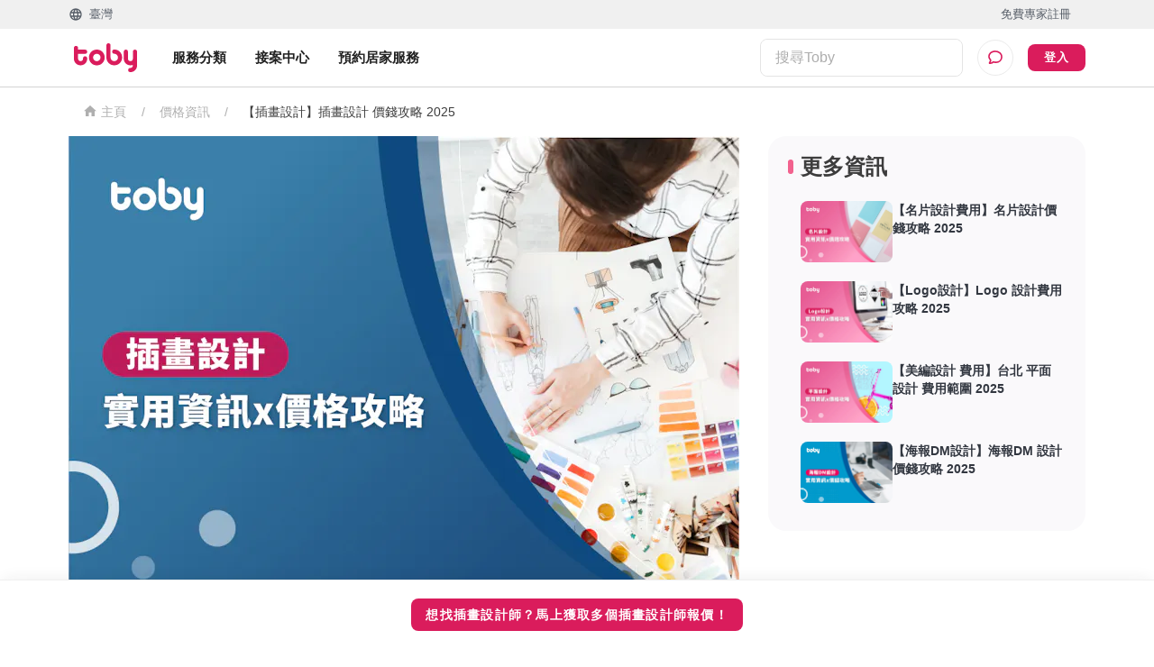

--- FILE ---
content_type: text/html; charset=utf-8
request_url: https://www.hellotoby.com/zh-tw/c/%E6%8F%92%E7%95%AB%E8%A8%AD%E8%A8%88-%E8%B2%BB%E7%94%A8%E7%AF%84%E5%9C%8D
body_size: 46762
content:
<!doctype html>
      <html lang="zh-TW">
        <head>
          <title data-rh="true">【插畫設計】插畫設計 價錢攻略 2025 | Toby</title>
          <meta data-rh="true" charset="UTF-8"/><meta data-rh="true" property="og:site_name" content="Toby "/><meta data-rh="true" property="og:type" content="website"/><meta data-rh="true" property="og:locale" content="zh_TW"/><meta data-rh="true" property="og:locale:alternate" content="en_US"/><meta data-rh="true" property="og:image:width" content="1200"/><meta data-rh="true" property="og:image:height" content="630"/><meta data-rh="true" name="description" content="想找插畫設計師？立即到Toby 瀏覽插畫設服務價格攻略、實用資訊，更可獲取多位插畫設計師報價："/><meta data-rh="true" property="og:url" content="https://www.hellotoby.com/zh-tw/c/%E6%8F%92%E7%95%AB%E8%A8%AD%E8%A8%88-%E8%B2%BB%E7%94%A8%E7%AF%84%E5%9C%8D"/><meta data-rh="true" property="og:title" content="【插畫設計】插畫設計 價錢攻略 2025"/><meta data-rh="true" property="og:description" content="想找插畫設計師？立即到Toby 瀏覽插畫設服務價格攻略、實用資訊，更可獲取多位插畫設計師報價："/><meta data-rh="true" property="og:image" content="https://images.prismic.io/hellotoby/6e2f39c4-959a-400a-b400-90c731449aa6_twcost_banner_graphicdesgin.jpg?auto=compress,format&amp;rect=0,80,960,480&amp;w=1200&amp;h=600"/>
          <link data-rh="true" rel="canonical" hrefLang="zh-tw" href="https://www.hellotoby.com/zh-tw/c/%E6%8F%92%E7%95%AB%E8%A8%AD%E8%A8%88-%E8%B2%BB%E7%94%A8%E7%AF%84%E5%9C%8D"/>
          <script data-rh="true" type="application/javascript">(function(w,d,t,r,u){ w[u]=w[u]||[];w[u].push({'projectId':'10000','properties':{'pixelId':'10024970'}});var s=d.createElement(t);s.src=r;s.async=true;s.onload=s.onreadystatechange=function(){var y,rs=this.readyState,c=w[u];if(rs&&rs!="complete"&&rs!="loaded"){return}try{y=YAHOO.ywa.I13N.fireBeacon;w[u]=[];w[u].push=function(p){y([p])};y(c)}catch(e){}};var scr=d.getElementsByTagName(t)[0],par=scr.parentNode;par.insertBefore(s,scr)})(window,document,"script","https://s.yimg.com/wi/ytc.js","dotq"); </script><script data-rh="true" type="application/ld+json">{"@context":"https://schema.org","@type":"Article","@id":"https://www.hellotoby.com/zh-tw/c/undefined/插畫設計-費用範圍","url":"https://www.hellotoby.com/zh-tw/c/undefined/插畫設計-費用範圍","headline":"【插畫設計】插畫設計 價錢攻略 2025","description":"業界這麼多的插畫設計師，該選哪一個？和插畫設計師合作上有什麼要注意的地方？插畫設計師和手繪設計師的收費標準在哪裡？我該怎樣和設計師合作才能達到雙贏的局面？業界每年都出了這麼多設計系學生，你該怎麼挑才正確，而設計流程又是怎樣的呢？在您找到設計師合作之前，有些事情，可不要破壞行情，也不要傻傻地搞不清楚喔！","publisher":{"@type":"Organization","name":"Toby"},"datePublished":"2025-01-03T03:14:12+0000","image":["https://images.prismic.io/hellotoby/6e2f39c4-959a-400a-b400-90c731449aa6_twcost_banner_graphicdesgin.jpg?auto=compress,format&rect=0,0,960,639&w=320&h=213"]}</script><script data-rh="true" type="application/ld+json">{"@context":"http://schema.org","@type":"BreadcrumbList","itemListElement":[{"@type":"ListItem","position":1,"item":{"@id":"https://www.hellotoby.com/zh-tw","name":"臺灣"}},{"@type":"ListItem","position":2,"item":{"@id":"https://www.hellotoby.com/zh-tw/價格資訊","name":"價格資訊"}},{"@type":"ListItem","position":3,"item":{"@id":"https://www.hellotoby.com/zh-tw/c/插畫設計-費用範圍","name":"【插畫設計】插畫設計 價錢攻略 2025"}}]}</script><script data-rh="true" type="application/ld+json">{"@context":"http://schema.org","@type":"LocalBusiness","image":"https://staticfiles3.hellotoby.com/logo/icon-192.png","name":"Toby - 插畫設計","aggregateRating":{"@type":"AggregateRating","ratingValue":"5","reviewCount":"158","bestRating":"5","worstRating":"1"},"review":[{"@type":"Review","author":{"@type":"Person","name":"許智淵"},"datePublished":"2023-03-28","reviewBody":"如果想要設計任何圖案的話歡迎找這位設計師他真的非常厲害","reviewRating":{"@type":"Rating","ratingValue":"5"}},{"@type":"Review","author":{"@type":"Person","name":"匿名用戶"},"datePublished":"2023-02-17","reviewBody":"Rachel lai係一個非常專業既設計師，收費合理而且交貨快，有藝術感之餘做野好上心，仲幫我地揀番岩我地公司既風格😍仲要有撰文既服務，用番合適既字眼令顧客既觀感更加好，減少左我地公司極大既煩惱。\n\n除左設計之外，仲比左好多好多寶貴既意見我地 (SEO搜尋引擎優化、￼IG￼觸及率、不同廣告平台）\n\n極度推薦大家￼搵rachel設計⭐️⭐️⭐️⭐️⭐️","reviewRating":{"@type":"Rating","ratingValue":"5"}},{"@type":"Review","author":{"@type":"Person","name":"匿名用戶"},"datePublished":"2022-10-13","reviewBody":"溝通好好 好肯遷就客人想要嘅原素\n速度好快 比要求早左一日至半日\n收費好合理 有需要會再搵佢幫手","reviewRating":{"@type":"Rating","ratingValue":"5"}},{"@type":"Review","author":{"@type":"Person","name":"Esmond Chow"},"datePublished":"2022-07-31","reviewBody":"冷靜 細心 有技術.  環境令人放鬆.作品令人滿意.Recommend","reviewRating":{"@type":"Rating","ratingValue":"5"}}]}</script>
          
          
          <link rel="shortcut icon" href="https://assets.hellotoby.com/favicon/favicon.ico" />
          <link rel="icon" sizes="16x16 32x32 64x64" href="https://assets.hellotoby.com/favicon/favicon.ico" />
          <link rel="apple-touch-icon" sizes="57x57" href="https://assets.hellotoby.com/favicon/apple-icon-57x57.png">
          <link rel="apple-touch-icon" sizes="60x60" href="https://assets.hellotoby.com/favicon/apple-icon-60x60.png">
          <link rel="apple-touch-icon" sizes="72x72" href="https://assets.hellotoby.com/favicon/apple-icon-72x72.png">
          <link rel="apple-touch-icon" sizes="76x76" href="https://assets.hellotoby.com/favicon/apple-icon-76x76.png">
          <link rel="apple-touch-icon" sizes="114x114" href="https://assets.hellotoby.com/favicon/apple-icon-114x114.png">
          <link rel="apple-touch-icon" sizes="120x120" href="https://assets.hellotoby.com/favicon/apple-icon-120x120.png">
          <link rel="apple-touch-icon" sizes="144x144" href="https://assets.hellotoby.com/favicon/apple-icon-144x144.png">
          <link rel="apple-touch-icon" sizes="152x152" href="https://assets.hellotoby.com/favicon/apple-icon-152x152.png">
          <link rel="apple-touch-icon" sizes="180x180" href="https://assets.hellotoby.com/favicon/apple-icon-180x180.png">
          <link rel="icon" type="image/png" sizes="192x192"  href="https://assets.hellotoby.com/favicon/android-icon-192x192.png">
          <link rel="icon" type="image/png" sizes="32x32" href="https://assets.hellotoby.com/favicon/favicon-32x32.png">
          <link rel="icon" type="image/png" sizes="96x96" href="https://assets.hellotoby.com/favicon/favicon-96x96.png">
          <link rel="icon" type="image/png" sizes="16x16" href="https://assets.hellotoby.com/favicon/favicon-16x16.png">
          <link rel="manifest" href="https://assets.hellotoby.com/favicon/manifest.json">
          <meta name="msapplication-TileColor" content="#ffffff">
          <meta name="msapplication-TileImage" content="https://assets.hellotoby.com/favicon/ms-icon-144x144.png">
          <meta name="msapplication-config" content="http://assets.hellotoby.com/favicon/browserconfig.xml" />
          <meta name="theme-color" content="#ffffff">
          <meta name="viewport" content="width=device-width, initial-scale=1.0, maximum-scale=1.0, user-scalable=no" />
          <meta name="apple-mobile-web-app-capable" content="yes" />
          <meta name="apple-itunes-app" content="app-id=1168549802" />
          <meta name="google-play-app" content="app-id=com.hellotoby.consumer.android" />
          <meta name="facebook-domain-verification" content="w1z6fevuq6qdi07o46u717lj8pl8sk" />
          <style id="jss-server-side">.MuiSvgIcon-root {
  fill: currentColor;
  width: 1em;
  height: 1em;
  display: inline-block;
  font-size: 1.5rem;
  transition: fill 200ms cubic-bezier(0.4, 0, 0.2, 1) 0ms;
  flex-shrink: 0;
  user-select: none;
}
.MuiSvgIcon-colorPrimary {
  color: #DA1C5C;
}
.MuiSvgIcon-colorSecondary {
  color: #2CB5BA;
}
.MuiSvgIcon-colorAction {
  color: rgba(0, 0, 0, 0.54);
}
.MuiSvgIcon-colorError {
  color: #c13515;
}
.MuiSvgIcon-colorDisabled {
  color: #ffffff;
}
.MuiSvgIcon-fontSizeInherit {
  font-size: inherit;
}
.MuiSvgIcon-fontSizeSmall {
  font-size: 1.25rem;
}
.MuiSvgIcon-fontSizeLarge {
  font-size: 2.1875rem;
}
html {
  box-sizing: border-box;
  -webkit-font-smoothing: antialiased;
  -moz-osx-font-smoothing: grayscale;
}
*, *::before, *::after {
  box-sizing: inherit;
}
strong, b {
  font-weight: 700;
}
body {
  color: #3D3D3D;
  margin: 0;
  font-size: 0.875rem;
  font-family: -apple-system, BlinkMacSystemFont, 'Segoe UI', Roboto, 'Helvetica Neue', Helvetica, Arial, 'PingFang HK', 'Microsoft YaHei', 'STHeiti', sans-serif;
  font-weight: 400;
  line-height: 1.43;
  background-color: #fff;
}
@media print {
  body {
    background-color: #fff;
  }
}
body::backdrop {
  background-color: #fff;
}
a {
  color: #3D3D3D;
  text-decoration: none;
}
textarea {
  font-family: -apple-system, BlinkMacSystemFont, 'Segoe UI', Roboto, 'Helvetica Neue', Helvetica, Arial, 'PingFang HK', 'Microsoft YaHei', 'STHeiti', sans-serif;
}
pre {
  font-family: -apple-system, BlinkMacSystemFont, 'Segoe UI', Roboto, 'Helvetica Neue', Helvetica, Arial, 'PingFang HK', 'Microsoft YaHei', 'STHeiti', sans-serif;
}
ol {
  margin: 0;
  padding-left: 32px;
}
ol li {
  padding-left: 16px;
}
.MuiButtonBase-root {
  color: inherit;
  border: 0;
  cursor: pointer;
  margin: 0;
  display: inline-flex;
  outline: 0;
  padding: 0;
  position: relative;
  align-items: center;
  user-select: none;
  border-radius: 0;
  vertical-align: middle;
  -moz-appearance: none;
  justify-content: center;
  text-decoration: none;
  background-color: transparent;
  -webkit-appearance: none;
  -webkit-tap-highlight-color: transparent;
}
.MuiButtonBase-root::-moz-focus-inner {
  border-style: none;
}
.MuiButtonBase-root.Mui-disabled {
  cursor: default;
  pointer-events: none;
}
@media print {
  .MuiButtonBase-root {
    color-adjust: exact;
  }
}
  .MuiButton-root {
    color: #3D3D3D;
    padding: 6px 16px;
    font-size: 0.875rem;
    min-width: 64px;
    box-sizing: border-box;
    transition: background-color 250ms cubic-bezier(0.4, 0, 0.2, 1) 0ms,box-shadow 250ms cubic-bezier(0.4, 0, 0.2, 1) 0ms,border 250ms cubic-bezier(0.4, 0, 0.2, 1) 0ms;
    font-family: -apple-system, BlinkMacSystemFont, 'Segoe UI', Roboto, 'Helvetica Neue', Helvetica, Arial, 'PingFang HK', 'Microsoft YaHei', 'STHeiti', sans-serif;
    font-weight: 600;
    line-height: 1.75;
    border-radius: 8px;
    letter-spacing: 1.25px;
    text-transform: uppercase;
  }
  .MuiButton-root:hover {
    text-decoration: none;
    background-color: rgba(61, 61, 61, 0.04);
  }
  .MuiButton-root.Mui-disabled {
    color: #ffffff;
  }
@media (hover: none) {
  .MuiButton-root:hover {
    background-color: transparent;
  }
}
  .MuiButton-root:hover.Mui-disabled {
    background-color: transparent;
  }
  .MuiButton-label {
    width: 100%;
    display: inherit;
    position: relative;
    align-items: inherit;
    justify-content: inherit;
  }
  .MuiButton-text {
    padding: 6px 8px;
  }
  .MuiButton-textPrimary {
    color: #DA1C5C;
  }
  .MuiButton-textPrimary:hover {
    background-color: rgba(218, 28, 92, 0.04);
  }
@media (hover: none) {
  .MuiButton-textPrimary:hover {
    background-color: transparent;
  }
}
  .MuiButton-textSecondary {
    color: #2CB5BA;
  }
  .MuiButton-textSecondary:hover {
    background-color: rgba(44, 181, 186, 0.04);
  }
@media (hover: none) {
  .MuiButton-textSecondary:hover {
    background-color: transparent;
  }
}
  .MuiButton-outlined {
    border: 1px solid rgba(0, 0, 0, 0.23);
    padding: 5px 15px;
    border-color: #e4e4e4;
  }
  .MuiButton-outlined.Mui-disabled {
    border: 1px solid #AFAFAF;
  }
  .MuiButton-outlinedPrimary {
    color: #DA1C5C;
    border: 1px solid rgba(218, 28, 92, 0.5);
    border-color: #e4e4e4;
  }
  .MuiButton-outlinedPrimary:hover {
    border: 1px solid #DA1C5C;
    background-color: rgba(218, 28, 92, 0.04);
  }
@media (hover: none) {
  .MuiButton-outlinedPrimary:hover {
    background-color: transparent;
  }
}
  .MuiButton-outlinedSecondary {
    color: #2CB5BA;
    border: 1px solid rgba(44, 181, 186, 0.5);
    border-color: #e4e4e4;
  }
  .MuiButton-outlinedSecondary:hover {
    border: 1px solid #2CB5BA;
    background-color: rgba(44, 181, 186, 0.04);
  }
  .MuiButton-outlinedSecondary.Mui-disabled {
    border: 1px solid #ffffff;
  }
@media (hover: none) {
  .MuiButton-outlinedSecondary:hover {
    background-color: transparent;
  }
}
  .MuiButton-contained {
    color: rgba(0, 0, 0, 0.87);
    box-shadow: 0px 1px 5px 0px rgba(61,61,61,0.04),0px 2px 2px 0px rgba(61,61,61,0.04),0px 3px 1px -2px rgba(61,61,61,0.08);
    background-color: #e0e0e0;
  }
  .MuiButton-contained:hover {
    box-shadow: 0px 2px 4px -1px rgba(61,61,61,0.04),0px 4px 5px 0px rgba(61,61,61,0.04),0px 1px 10px 0px rgba(61,61,61,0.08);
    background-color: #d5d5d5;
  }
  .MuiButton-contained.Mui-focusVisible {
    box-shadow: 0px 3px 5px -1px rgba(61,61,61,0.04),0px 6px 10px 0px rgba(61,61,61,0.04),0px 1px 18px 0px rgba(61,61,61,0.08);
  }
  .MuiButton-contained:active {
    box-shadow: 0px 5px 5px -3px rgba(61,61,61,0.04),0px 8px 10px 1px rgba(61,61,61,0.04),0px 3px 14px 2px rgba(61,61,61,0.08);
  }
  .MuiButton-contained.Mui-disabled {
    color: #ffffff;
    box-shadow: none;
    background-color: #AFAFAF;
  }
@media (hover: none) {
  .MuiButton-contained:hover {
    box-shadow: 0px 1px 5px 0px rgba(61,61,61,0.04),0px 2px 2px 0px rgba(61,61,61,0.04),0px 3px 1px -2px rgba(61,61,61,0.08);
    background-color: #e0e0e0;
  }
}
  .MuiButton-contained:hover.Mui-disabled {
    background-color: #AFAFAF;
  }
  .MuiButton-containedPrimary {
    color: #ffffff;
    background-color: #DA1C5C;
  }
  .MuiButton-containedPrimary:hover {
    background-color: rgb(152, 19, 64);
  }
@media (hover: none) {
  .MuiButton-containedPrimary:hover {
    background-color: #DA1C5C;
  }
}
  .MuiButton-containedSecondary {
    color: #ffffff;
    background-color: #2CB5BA;
  }
  .MuiButton-containedSecondary:hover {
    background-color: rgb(30, 126, 130);
  }
@media (hover: none) {
  .MuiButton-containedSecondary:hover {
    background-color: #2CB5BA;
  }
}
  .MuiButton-disableElevation {
    box-shadow: none;
  }
  .MuiButton-disableElevation:hover {
    box-shadow: none;
  }
  .MuiButton-disableElevation.Mui-focusVisible {
    box-shadow: none;
  }
  .MuiButton-disableElevation:active {
    box-shadow: none;
  }
  .MuiButton-disableElevation.Mui-disabled {
    box-shadow: none;
  }
  .MuiButton-colorInherit {
    color: inherit;
    border-color: currentColor;
  }
  .MuiButton-textSizeSmall {
    padding: 4px 5px;
    font-size: 0.8125rem;
  }
  .MuiButton-textSizeLarge {
    padding: 8px 11px;
    font-size: 0.9375rem;
  }
  .MuiButton-outlinedSizeSmall {
    padding: 3px 9px;
    font-size: 0.8125rem;
  }
  .MuiButton-outlinedSizeLarge {
    padding: 7px 21px;
    font-size: 0.9375rem;
  }
  .MuiButton-containedSizeSmall {
    padding: 4px 10px;
    font-size: 0.8125rem;
  }
  .MuiButton-containedSizeLarge {
    padding: 8px 22px;
    font-size: 0.9375rem;
  }
  .MuiButton-fullWidth {
    width: 100%;
  }
  .MuiButton-startIcon {
    flex: 0 1 0%;
    display: inherit;
    margin-left: -4px;
    margin-right: 8px;
  }
  .MuiButton-startIcon.MuiButton-iconSizeSmall {
    margin-left: -2px;
  }
  .MuiButton-endIcon {
    display: inherit;
    margin-left: 8px;
    margin-right: -4px;
  }
  .MuiButton-endIcon.MuiButton-iconSizeSmall {
    margin-right: -2px;
  }
  .MuiButton-iconSizeSmall > *:first-child {
    font-size: 18px;
  }
  .MuiButton-iconSizeMedium > *:first-child {
    font-size: 20px;
  }
  .MuiButton-iconSizeLarge > *:first-child {
    font-size: 22px;
  }
  .jss9 {
    margin-right: 4px;
  }
  .jss10 {
    visibility: hidden;
  }
  .jss11 {
    margin-left: 0;
    margin-right: 4px;
  }
  .jss12 {
    margin-left: 4px;
    margin-right: 0;
  }
  .jss13 {
    color: #AFAFAF !important;
    border-color: #e4e4e4;
  }
@media print {
  .MuiDialog-root {
    position: absolute !important;
  }
}
  .MuiDialog-scrollPaper {
    display: flex;
    align-items: center;
    justify-content: center;
  }
  .MuiDialog-scrollBody {
    overflow-x: hidden;
    overflow-y: auto;
    text-align: center;
  }
  .MuiDialog-scrollBody:after {
    width: 0;
    height: 100%;
    content: "";
    display: inline-block;
    vertical-align: middle;
  }
  .MuiDialog-container {
    height: 100%;
    outline: 0;
  }
@media print {
  .MuiDialog-container {
    height: auto;
  }
}
  .MuiDialog-paper {
    margin: 16px;
    position: relative;
    overflow-y: auto;
  }
@media print {
  .MuiDialog-paper {
    box-shadow: none;
    overflow-y: visible;
  }
}
  .MuiDialog-paperScrollPaper {
    display: flex;
    max-height: calc(100% - 64px);
    flex-direction: column;
  }
  .MuiDialog-paperScrollBody {
    display: inline-block;
    text-align: left;
    vertical-align: middle;
  }
  .MuiDialog-paperWidthFalse {
    max-width: calc(100% - 64px);
  }
  .MuiDialog-paperWidthXs {
    max-width: 444px;
  }
@media (max-width:507.95px) {
  .MuiDialog-paperWidthXs.MuiDialog-paperScrollBody {
    max-width: calc(100% - 64px);
  }
}
  .MuiDialog-paperWidthSm {
    max-width: 360px;
  }
@media (max-width:663.95px) {
  .MuiDialog-paperWidthSm.MuiDialog-paperScrollBody {
    max-width: 280px;
  }
}
  .MuiDialog-paperWidthMd {
    max-width: 552px;
  }
@media (max-width:1023.95px) {
  .MuiDialog-paperWidthMd.MuiDialog-paperScrollBody {
    max-width: 552px;
  }
}
@media (max-width:615.95px) {
  .MuiDialog-paperWidthMd.MuiDialog-paperScrollBody {
    max-width: calc(100% - 32px);
  }
}
  .MuiDialog-paperWidthLg {
    max-width: 744px;
  }
@media (max-width:1343.95px) {
  .MuiDialog-paperWidthLg.MuiDialog-paperScrollBody {
    max-width: 744px;
  }
}
@media (max-width:807.95px) {
  .MuiDialog-paperWidthLg.MuiDialog-paperScrollBody {
    max-width: calc(100% - 32px);
  }
}
  .MuiDialog-paperWidthXl {
    max-width: 1920px;
  }
@media (max-width:1983.95px) {
  .MuiDialog-paperWidthXl.MuiDialog-paperScrollBody {
    max-width: calc(100% - 64px);
  }
}
  .MuiDialog-paperFullWidth {
    width: calc(100% - 32px);
  }
  .MuiDialog-paperFullScreen {
    width: 100%;
    height: 100%;
    margin: 0;
    max-width: 100%;
    max-height: none;
    border-radius: 0;
  }
  .MuiDialog-paperFullScreen.MuiDialog-paperScrollBody {
    margin: 0;
    max-width: 100%;
  }
  .jss15 {
    top: 0;
    left: 0;
    padding: 16px;
    z-index: 2;
    position: absolute;
  }
@media (min-width:960px) {
  .jss15 {
    top: 0;
    left: unset;
    right: 0;
  }
}
  .jss16 {
    top: 0;
    right: 0;
    padding: 16px;
    z-index: 2;
    position: absolute;
  }
@media (min-width:960px) {
  .jss16 {
    top: 0;
    left: unset;
    right: 0;
    padding: 16px;
  }
}
  .jss17 {
    padding: 24px 24px 16px;
    font-size: 1.25rem;
    min-height: 56px;
    font-weight: 600;
    line-height: 1.4;
  }
  .jss18 {
    padding: 24px 24px 16px;;
    font-size: 1.25rem;
    text-align: center;
    font-weight: 600;
    line-height: 1.4;
  }
  .jss19 {
    padding: 0 16px 16px;
    font-size: 1.25rem;
    font-weight: 600;
    line-height: 1.4;
  }
@media (min-width:960px) {
  .jss19 {
    padding: 0 24px 16px;
  }
}
  .jss20 {
    padding: 0 16px 16px;
    font-size: 1.25rem;
    text-align: center;
    font-weight: 600;
    line-height: 1.4;
  }
@media (min-width:960px) {
  .jss20 {
    padding: 0 24px 16px;
  }
}
  .jss21 {
    height: calc(100% - 112px);
  }
@media (min-width:960px) {
  .jss22 {
    padding: 16px 24px;
  }
}
  .jss23 {
    height: 100%;
    padding: 16px;
  }
  .jss24 {
    height: calc(100vh - 56px);
    padding: 16px;
  }
  .jss25 {
    height: calc(100vh - 56px);
    padding: 0;
  }
  .jss26 {
    padding: 0;
  }
  .jss26:first-child {
    padding-top: 0;
  }
  .jss27 {
    padding: 0;
  }
  .jss27:first-child {
    padding-top: 0;
  }
  .jss28 {
    padding: 8px 24px;
    border-top: 0;
    border-bottom: 0;
  }
  .jss29 {
    padding: 0;
    border-top: 0;
    border-bottom: 0;
  }
  .jss29:first-child {
    padding-top: 0;
  }
  .jss30 {
    padding: 10px 16px;
  }
  .jss31 {
    padding: 24px;
  }
  .jss32 {
    padding: 16px;
  }
  .jss33 {
    padding: 10px 16px;
    justify-content: space-between;
  }
  .jss34 {
    left: 0;
    bottom: 0;
    height: auto;
    position: absolute;
    max-height: calc(100dvh - 56px);
    border-top-left-radius: 20px;
    border-top-right-radius: 20px;
  }
  .MuiFormControl-root {
    width: 100%;
    border: 0;
    margin: 0;
    display: inline-flex;
    padding: 0;
    position: relative;
    min-width: 0;
    flex-direction: column;
    vertical-align: top;
  }
  .MuiFormControl-marginNormal {
    margin-top: 16px;
    margin-bottom: 8px;
  }
  .MuiFormControl-marginDense {
    margin-top: 8px;
    margin-bottom: 4px;
  }
  .MuiFormControl-fullWidth {
    width: 100%;
  }
@keyframes mui-auto-fill {}
@keyframes mui-auto-fill-cancel {}
  .MuiInputBase-root {
    color: #3D3D3D;
    cursor: text;
    display: inline-flex;
    position: relative;
    font-size: 1rem;
    box-sizing: border-box;
    align-items: center;
    font-family: -apple-system, BlinkMacSystemFont, 'Segoe UI', Roboto, 'Helvetica Neue', Helvetica, Arial, 'PingFang HK', 'Microsoft YaHei', 'STHeiti', sans-serif;
    font-weight: 400;
    line-height: 1.1876em;
  }
  .MuiInputBase-root.Mui-disabled {
    color: rgba(0, 0, 0, 0.38);
    cursor: default;
  }
  .MuiInputBase-adornedEnd {
    padding-right: 8px;
  }
  .MuiInputBase-multiline {
    padding: 6px 0 7px;
  }
  .MuiInputBase-multiline.MuiInputBase-marginDense {
    padding-top: 3px;
  }
  .MuiInputBase-fullWidth {
    width: 100%;
  }
  .MuiInputBase-input {
    font: inherit;
    color: currentColor;
    width: 100%;
    border: 0;
    height: 1.1876em;
    margin: 0;
    display: block;
    padding: 6px 0 7px;
    min-width: 0;
    background: none;
    box-sizing: content-box;
    animation-name: mui-auto-fill-cancel;
    letter-spacing: inherit;
    animation-duration: 10ms;
    -webkit-tap-highlight-color: transparent;
  }
  .MuiInputBase-input::-webkit-input-placeholder {
    color: currentColor;
    opacity: 0.42;
    transition: opacity 200ms cubic-bezier(0.4, 0, 0.2, 1) 0ms;
  }
  .MuiInputBase-input::-moz-placeholder {
    color: currentColor;
    opacity: 0.42;
    transition: opacity 200ms cubic-bezier(0.4, 0, 0.2, 1) 0ms;
  }
  .MuiInputBase-input:-ms-input-placeholder {
    color: currentColor;
    opacity: 0.42;
    transition: opacity 200ms cubic-bezier(0.4, 0, 0.2, 1) 0ms;
  }
  .MuiInputBase-input::-ms-input-placeholder {
    color: currentColor;
    opacity: 0.42;
    transition: opacity 200ms cubic-bezier(0.4, 0, 0.2, 1) 0ms;
  }
  .MuiInputBase-input:focus {
    outline: 0;
  }
  .MuiInputBase-input:invalid {
    box-shadow: none;
  }
  .MuiInputBase-input::-webkit-search-decoration {
    -webkit-appearance: none;
  }
  .MuiInputBase-input.Mui-disabled {
    opacity: 1;
  }
  .MuiInputBase-input:-webkit-autofill {
    animation-name: mui-auto-fill;
    animation-duration: 5000s;
  }
  label[data-shrink=false] + .MuiInputBase-formControl .MuiInputBase-input::-webkit-input-placeholder {
    opacity: 0 !important;
  }
  label[data-shrink=false] + .MuiInputBase-formControl .MuiInputBase-input::-moz-placeholder {
    opacity: 0 !important;
  }
  label[data-shrink=false] + .MuiInputBase-formControl .MuiInputBase-input:-ms-input-placeholder {
    opacity: 0 !important;
  }
  label[data-shrink=false] + .MuiInputBase-formControl .MuiInputBase-input::-ms-input-placeholder {
    opacity: 0 !important;
  }
  label[data-shrink=false] + .MuiInputBase-formControl .MuiInputBase-input:focus::-webkit-input-placeholder {
    opacity: 0.42;
  }
  label[data-shrink=false] + .MuiInputBase-formControl .MuiInputBase-input:focus::-moz-placeholder {
    opacity: 0.42;
  }
  label[data-shrink=false] + .MuiInputBase-formControl .MuiInputBase-input:focus:-ms-input-placeholder {
    opacity: 0.42;
  }
  label[data-shrink=false] + .MuiInputBase-formControl .MuiInputBase-input:focus::-ms-input-placeholder {
    opacity: 0.42;
  }
  .MuiInputBase-inputMarginDense {
    padding-top: 3px;
  }
  .MuiInputBase-inputMultiline {
    height: auto;
    resize: none;
    padding: 0;
  }
  .MuiInputBase-inputTypeSearch {
    -moz-appearance: textfield;
    -webkit-appearance: textfield;
  }
  .MuiInput-root {
    position: relative;
  }
  label + .MuiInput-formControl {
    margin-top: 8px;
  }
  .MuiInput-colorSecondary.MuiInput-underline:after {
    border-bottom-color: #2CB5BA;
  }
  .MuiInput-underline:after {
    left: 0;
    right: 0;
    bottom: 0;
    content: "";
    position: absolute;
    transform: scaleX(0);
    transition: transform 200ms cubic-bezier(0.0, 0, 0.2, 1) 0ms;
    border-bottom: 2px solid #DA1C5C;
    pointer-events: none;
  }
  .MuiInput-underline.Mui-focused:after {
    transform: scaleX(1);
  }
  .MuiInput-underline.Mui-error:after {
    transform: scaleX(1);
    border-bottom-color: #c13515;
  }
  .MuiInput-underline:before {
    left: 0;
    right: 0;
    bottom: 0;
    content: "\00a0";
    position: absolute;
    transition: border-bottom-color 200ms cubic-bezier(0.4, 0, 0.2, 1) 0ms;
    border-bottom: 1px solid rgba(0, 0, 0, 0.42);
    pointer-events: none;
  }
  .MuiInput-underline:hover:not(.Mui-disabled):before {
    border-bottom: 2px solid #3D3D3D;
  }
  .MuiInput-underline.Mui-disabled:before {
    border-bottom-style: dotted;
  }
@media (hover: none) {
  .MuiInput-underline:hover:not(.Mui-disabled):before {
    border-bottom: 1px solid rgba(0, 0, 0, 0.42);
  }
}
  .jss2 {
    border: 1px solid #c13515 !important;
    padding: 0;
    border-radius: 8px;
    background-color: #ffffff;
  }
  .jss3 {
    border: 1px solid #3D3D3D;
    padding: 0;
    border-radius: 8px;
    background-color: #ffffff;
  }
  .jss4 {
    border: 1px solid #e4e4e4;
    padding: 0;
    border-radius: 8px;
    background-color: #ffffff;
  }
  .jss5 {
    border: 0;
    height: unset;
    font-size: 1rem;
    line-height: 1.5rem;
    padding-top: 15px;
    padding-left: 16px;
    border-radius: 8px;
    padding-right: 16px;
    padding-bottom: 15px;
    background-color: #ffffff;
  }
  .jss6 {
    padding-right: 16px;
  }
  .jss7 {
    color: #3D3D3D;
    padding-left: 16px;
  }
  .jss8 {
    border: 0;
    height: unset;
    font-size: 1rem;
    line-height: 1.5rem;
    padding-top: 15px;
    padding-left: 0;
    border-radius: 8px;
    padding-right: 16px;
    padding-bottom: 15px;
    background-color: #ffffff;
  }
  .jss1 {
    background-color: #3D3D3D;
  }
  .jss14 {
    min-width: 280px;
  }</style>
          
          <style data-styled="true" data-styled-version="5.3.3">.ejMWXl{position:relative;}/*!sc*/
data-styled.g25[id="sc-13uquyv-2"]{content:"ejMWXl,"}/*!sc*/
.eUnZkb{position:relative;display:-webkit-box;display:-webkit-flex;display:-ms-flexbox;display:flex;-webkit-flex-direction:column;-ms-flex-direction:column;flex-direction:column;background-color:#ffffff;}/*!sc*/
data-styled.g26[id="sc-1gczl2l-0"]{content:"eUnZkb,"}/*!sc*/
.gSqlcb{position:relative;width:100%;display:-webkit-box;display:-webkit-flex;display:-ms-flexbox;display:flex;-webkit-flex-flow:row nowrap;-ms-flex-flow:row nowrap;flex-flow:row nowrap;-webkit-box-pack:start;-webkit-justify-content:flex-start;-ms-flex-pack:start;justify-content:flex-start;-webkit-align-items:center;-webkit-box-align:center;-ms-flex-align:center;align-items:center;}/*!sc*/
data-styled.g167[id="gycz1z-0"]{content:"gSqlcb,"}/*!sc*/
.mjYAf{margin-left:8px;font-family:PingFang HK;font-weight:600;font-size:14px;line-height:20px;-webkit-letter-spacing:0.1px;-moz-letter-spacing:0.1px;-ms-letter-spacing:0.1px;letter-spacing:0.1px;color:#DA1C5C;}/*!sc*/
data-styled.g168[id="gycz1z-1"]{content:"mjYAf,"}/*!sc*/
.bYzYPN{width:100%;position:relative;}/*!sc*/
@media (min-width:58.5em){.bYzYPN{max-width:1192px;margin:0 auto;padding:0 32px;}}/*!sc*/
data-styled.g824[id="sc-1diafni-1"]{content:"bYzYPN,"}/*!sc*/
.dYkxrM{position:relative;}/*!sc*/
data-styled.g878[id="m3amhl-0"]{content:"dYkxrM,"}/*!sc*/
.eBbqKK{padding:0;margin:0;height:100%;border-radius:0;min-width:unset;border:none;display:-webkit-box;display:-webkit-flex;display:-ms-flexbox;display:flex;-webkit-align-items:center;-webkit-box-align:center;-ms-flex-align:center;align-items:center;line-height:16px;font-size:13px;background:transparent;color:#565D67;}/*!sc*/
.eBbqKK > span{margin:0 0 0 7px;}/*!sc*/
data-styled.g880[id="yhnon4-0"]{content:"eBbqKK,"}/*!sc*/
.emPPRJ{position:relative;width:100%;z-index:200;background:#ffffff;}/*!sc*/
@media (min-width:58.5em){.emPPRJ{width:unset;background:unset;}}/*!sc*/
data-styled.g884[id="sc-1qj1cgm-0"]{content:"emPPRJ,"}/*!sc*/
.iMnayz{display:-webkit-box;display:-webkit-flex;display:-ms-flexbox;display:flex;-webkit-align-items:center;-webkit-box-align:center;-ms-flex-align:center;align-items:center;padding:8px 16px;width:100%;}/*!sc*/
@media (min-width:58.5em){.iMnayz{padding:0;}}/*!sc*/
data-styled.g885[id="sc-1qj1cgm-1"]{content:"iMnayz,"}/*!sc*/
.kuoa-dq{background-color:unset;padding-top:0;width:100%;}/*!sc*/
.kuoa-dq input{padding:8px 16px;}/*!sc*/
data-styled.g886[id="sc-1qj1cgm-2"]{content:"kuoa-dq,"}/*!sc*/
.ffnNUY{display:-webkit-box;display:-webkit-flex;display:-ms-flexbox;display:flex;-webkit-flex-direction:column;-ms-flex-direction:column;flex-direction:column;-webkit-box-pack:center;-webkit-justify-content:center;-ms-flex-pack:center;justify-content:center;-webkit-align-items:center;-webkit-box-align:center;-ms-flex-align:center;align-items:center;border:1px solid #ebebeb;border-radius:50%;width:40px;height:40px;margin-left:16px;cursor:pointer;position:relative;background:#ffffff;}/*!sc*/
data-styled.g914[id="fz5wi2-0"]{content:"ffnNUY,"}/*!sc*/
.jpEZab{background-color:#ffffff;position:relative;border-bottom:1px solid #d3d3d3;}/*!sc*/
data-styled.g916[id="j6096m-0"]{content:"jpEZab,"}/*!sc*/
.jQJSXE{-webkit-box-pack:justify;-webkit-justify-content:space-between;-ms-flex-pack:justify;justify-content:space-between;display:-webkit-box;display:-webkit-flex;display:-ms-flexbox;display:flex;height:64px;}/*!sc*/
data-styled.g917[id="j6096m-1"]{content:"jQJSXE,"}/*!sc*/
.jYkRVr{display:-webkit-box;display:-webkit-flex;display:-ms-flexbox;display:flex;}/*!sc*/
data-styled.g918[id="j6096m-2"]{content:"jYkRVr,"}/*!sc*/
.jWzNmm{display:-webkit-box;display:-webkit-flex;display:-ms-flexbox;display:flex;-webkit-align-items:center;-webkit-box-align:center;-ms-flex-align:center;align-items:center;position:relative;}/*!sc*/
data-styled.g919[id="j6096m-3"]{content:"jWzNmm,"}/*!sc*/
.gJrNTZ{margin:0 16px 0 0;display:-webkit-box;display:-webkit-flex;display:-ms-flexbox;display:flex;-webkit-align-items:center;-webkit-box-align:center;-ms-flex-align:center;align-items:center;}/*!sc*/
data-styled.g920[id="j6096m-4"]{content:"gJrNTZ,"}/*!sc*/
.RLOYY{list-style-type:none;display:-webkit-box;display:-webkit-flex;display:-ms-flexbox;display:flex;-webkit-align-items:center;-webkit-box-align:center;-ms-flex-align:center;align-items:center;color:#222222;margin:0;padding:0;height:100%;}/*!sc*/
data-styled.g921[id="j6096m-5"]{content:"RLOYY,"}/*!sc*/
.cKmZdR{color:#222222;line-height:24px;font-size:15px;font-weight:bold;margin:0 8px;padding:4px 8px;}/*!sc*/
data-styled.g922[id="j6096m-6"]{content:"cKmZdR,"}/*!sc*/
.inNAEE{color:#222222;line-height:24px;font-size:15px;font-weight:bold;margin:0 8px;padding:4px 8px;}/*!sc*/
.inNAEE > span{margin:0;}/*!sc*/
.inNAEE:hover,.inNAEE:focus,.inNAEE:active{background:rgba(34,34,34,0.15);border-radius:4px;outline:none;}/*!sc*/
data-styled.g923[id="j6096m-7"]{content:"inNAEE,"}/*!sc*/
.hOOLJP{margin-left:16px;}/*!sc*/
data-styled.g927[id="j6096m-11"]{content:"hOOLJP,"}/*!sc*/
.fWejUV{background:unset;border-radius:0;}/*!sc*/
data-styled.g942[id="sc-1e1rjkm-2"]{content:"fWejUV,"}/*!sc*/
.haZfnu{background-color:#F0F0F0;width:100%;}/*!sc*/
data-styled.g945[id="sc-1fw38bh-0"]{content:"haZfnu,"}/*!sc*/
.jALLsR{-webkit-box-pack:justify;-webkit-justify-content:space-between;-ms-flex-pack:justify;justify-content:space-between;display:-webkit-box;display:-webkit-flex;display:-ms-flexbox;display:flex;height:32px;}/*!sc*/
data-styled.g946[id="sc-1fw38bh-1"]{content:"jALLsR,"}/*!sc*/
.eebwup{display:-webkit-box;display:-webkit-flex;display:-ms-flexbox;display:flex;}/*!sc*/
data-styled.g947[id="sc-1fw38bh-2"]{content:"eebwup,"}/*!sc*/
.bNTJfw{list-style-type:none;display:-webkit-box;display:-webkit-flex;display:-ms-flexbox;display:flex;-webkit-align-items:center;-webkit-box-align:center;-ms-flex-align:center;align-items:center;color:#565D67;font-size:13px;height:100%;margin:0;}/*!sc*/
data-styled.g949[id="sc-1fw38bh-4"]{content:"bNTJfw,"}/*!sc*/
.ddxGlM{color:#565D67;margin:0 16px;-webkit-text-decoration-line:none;text-decoration-line:none;}/*!sc*/
data-styled.g950[id="sc-1fw38bh-5"]{content:"ddxGlM,"}/*!sc*/
.gdTAuI{list-style-type:none;line-height:inherit;display:-webkit-box;display:-webkit-flex;display:-ms-flexbox;display:flex;width:50%;min-width:-webkit-fit-content;min-width:-moz-fit-content;min-width:fit-content;padding:12px 0;}/*!sc*/
@media (min-width:58.5em){.gdTAuI{width:100%;padding:4px 0;}}/*!sc*/
data-styled.g983[id="sc-1jfhu6m-0"]{content:"gdTAuI,"}/*!sc*/
.fMhxck{color:#565D67;font-size:13px;line-height:20px;}/*!sc*/
.fMhxck:hover,.fMhxck:focus,.fMhxck:active{color:lighten(#223d56,10);}/*!sc*/
@media (min-width:58.5em){.fMhxck{font-size:13px;}}/*!sc*/
data-styled.g984[id="sc-1jfhu6m-1"]{content:"fMhxck,"}/*!sc*/
.kLJHOw{font-size:15px;line-height:1;padding-bottom:12px;color:#565D67;font-weight:bold;}/*!sc*/
@media (min-width:58.5em){.kLJHOw{font-size:16px;line-height:16px;padding-bottom:8px;}}/*!sc*/
data-styled.g985[id="orefij-0"]{content:"kLJHOw,"}/*!sc*/
.lawOJU{padding-left:0;line-height:1;margin-bottom:0;padding-bottom:28px;}/*!sc*/
@media (min-width:58.5em){.lawOJU{display:block;padding-bottom:0;}}/*!sc*/
data-styled.g986[id="orefij-1"]{content:"lawOJU,"}/*!sc*/
.eJhLZJ{display:-webkit-box;display:-webkit-flex;display:-ms-flexbox;display:flex;-webkit-box-pack:start;-webkit-justify-content:flex-start;-ms-flex-pack:start;justify-content:flex-start;-webkit-align-items:center;-webkit-box-align:center;-ms-flex-align:center;align-items:center;margin:0;padding-bottom:0;padding-left:0;}/*!sc*/
@media (min-width:58.5em){.eJhLZJ{padding-right:32px;}}/*!sc*/
data-styled.g987[id="sc-8uexct-0"]{content:"eJhLZJ,"}/*!sc*/
.cCzPeC{list-style-type:none;display:-webkit-box;display:-webkit-flex;display:-ms-flexbox;display:flex;}/*!sc*/
data-styled.g988[id="sc-8uexct-1"]{content:"cCzPeC,"}/*!sc*/
.cACPxA{line-height:0;padding-right:16px;height:40px;}/*!sc*/
@media (min-width:58.5em){.cACPxA{padding:0 5px;}}/*!sc*/
.cACPxA svg{cursor:'pointer';}/*!sc*/
.cACPxA:hover > svg{-webkit-transform:scale(1.1);-ms-transform:scale(1.1);transform:scale(1.1);}/*!sc*/
data-styled.g989[id="sc-8uexct-2"]{content:"cACPxA,"}/*!sc*/
.jbuSPv{position:relative;width:100%;background:#ffffff;border-top:1px solid #ebebeb;padding-bottom:0px;}/*!sc*/
data-styled.g991[id="wrmns4-0"]{content:"jbuSPv,"}/*!sc*/
.hzyhhr{position:relative;background:#ffffff;}/*!sc*/
data-styled.g992[id="wrmns4-1"]{content:"hzyhhr,"}/*!sc*/
.kMTpjd{height:100%;display:-webkit-box;display:-webkit-flex;display:-ms-flexbox;display:flex;-webkit-flex-flow:column nowrap;-ms-flex-flow:column nowrap;flex-flow:column nowrap;padding:40px 24px;}/*!sc*/
@media (min-width:58.5em){.kMTpjd{-webkit-align-items:center;-webkit-box-align:center;-ms-flex-align:center;align-items:center;-webkit-flex-flow:row nowrap;-ms-flex-flow:row nowrap;flex-flow:row nowrap;-webkit-box-pack:justify;-webkit-justify-content:space-between;-ms-flex-pack:justify;justify-content:space-between;padding:32px 0;}}/*!sc*/
data-styled.g993[id="wrmns4-2"]{content:"kMTpjd,"}/*!sc*/
.fSLfuK{display:-webkit-box;display:-webkit-flex;display:-ms-flexbox;display:flex;-webkit-flex-flow:column nowrap;-ms-flex-flow:column nowrap;flex-flow:column nowrap;padding-top:18px;}/*!sc*/
@media (min-width:58.5em){.fSLfuK{padding-top:0;-webkit-align-items:center;-webkit-box-align:center;-ms-flex-align:center;align-items:center;-webkit-flex-flow:row nowrap;-ms-flex-flow:row nowrap;flex-flow:row nowrap;}}/*!sc*/
data-styled.g994[id="wrmns4-3"]{content:"fSLfuK,"}/*!sc*/
.lnQqLC{display:-webkit-box;display:-webkit-flex;display:-ms-flexbox;display:flex;-webkit-flex-flow:row wrap;-ms-flex-flow:row wrap;flex-flow:row wrap;border-top:1px solid #D9D9D9;padding:40px 24px;}/*!sc*/
@media (min-width:58.5em){.lnQqLC{-webkit-flex-flow:row nowrap;-ms-flex-flow:row nowrap;flex-flow:row nowrap;padding:64px 0;}}/*!sc*/
data-styled.g995[id="wrmns4-4"]{content:"lnQqLC,"}/*!sc*/
.eyYXpt{position:relative;display:block;margin:0;width:93px;height:40px;}/*!sc*/
data-styled.g996[id="wrmns4-5"]{content:"eyYXpt,"}/*!sc*/
.iYdePN{width:50%;}/*!sc*/
@media (min-width:58.5em){.iYdePN{width:calc(100% / 5);border-bottom:0;}}/*!sc*/
data-styled.g997[id="wrmns4-6"]{content:"iYdePN,"}/*!sc*/
h1,h2,h3{margin-top:0;margin-bottom:0;}/*!sc*/
data-styled.g999[id="sc-global-eqqclV1"]{content:"sc-global-eqqclV1,"}/*!sc*/
.fvQZtL{margin:0 !important;font-size:14px;line-height:24px;color:#727272;}/*!sc*/
data-styled.g1007[id="sc-1tnydv7-0"]{content:"fvQZtL,"}/*!sc*/
.EsUec{width:100%;display:-webkit-box;display:-webkit-flex;display:-ms-flexbox;display:flex;-webkit-flex-direction:row;-ms-flex-direction:row;flex-direction:row;-webkit-flex-wrap:nowrap;-ms-flex-wrap:nowrap;flex-wrap:nowrap;-webkit-align-items:center;-webkit-box-align:center;-ms-flex-align:center;align-items:center;background:#ffffff;z-index:1;padding:8px 0;}/*!sc*/
@media (min-width:58.5em){.EsUec{padding:16px 0 24px;background:none;border:none;width:100%;margin:0 auto;}}/*!sc*/
data-styled.g1220[id="ifh84a-0"]{content:"EsUec,"}/*!sc*/
.gufziH{padding:0 16px;color:#AFAFAF;}/*!sc*/
data-styled.g1221[id="ifh84a-1"]{content:"gufziH,"}/*!sc*/
.jiffkr{color:#AFAFAF;-webkit-flex:0 0 auto;-ms-flex:0 0 auto;flex:0 0 auto;font-family:PingFang HK;font-size:14px;line-height:20px;-webkit-letter-spacing:0.25px;-moz-letter-spacing:0.25px;-ms-letter-spacing:0.25px;letter-spacing:0.25px;}/*!sc*/
data-styled.g1222[id="ifh84a-2"]{content:"jiffkr,"}/*!sc*/
.fqZyEL{margin-right:4px;line-height:20px;}/*!sc*/
data-styled.g1223[id="ifh84a-3"]{content:"fqZyEL,"}/*!sc*/
.hKubnc{white-space:nowrap;text-overflow:ellipsis;overflow:hidden;color:#AFAFAF;}/*!sc*/
.fciDmg{white-space:nowrap;text-overflow:ellipsis;overflow:hidden;color:#3D3D3D;}/*!sc*/
data-styled.g1224[id="ifh84a-4"]{content:"hKubnc,fciDmg,"}/*!sc*/
.ihTZxl{position:relative;width:100%;height:100%;background-color:#ffffff;border:1px solid #e4e4e4;padding:16px;border-radius:16px;display:-webkit-box;display:-webkit-flex;display:-ms-flexbox;display:flex;-webkit-flex-direction:column;-ms-flex-direction:column;flex-direction:column;}/*!sc*/
data-styled.g1232[id="sc-18hngkj-0"]{content:"ihTZxl,"}/*!sc*/
.kiRDSz{font-family:PingFang HK;font-size:16px;line-height:24px;-webkit-letter-spacing:0.15px;-moz-letter-spacing:0.15px;-ms-letter-spacing:0.15px;letter-spacing:0.15px;color:#3D3D3D;margin-bottom:4px;}/*!sc*/
data-styled.g1233[id="sc-18hngkj-1"]{content:"kiRDSz,"}/*!sc*/
.iYNjQg{word-break:break-all;display:-webkit-box;display:-webkit-flex;display:-ms-flexbox;display:flex;-webkit-flex-direction:column;-ms-flex-direction:column;flex-direction:column;-webkit-box-pack:justify;-webkit-justify-content:space-between;-ms-flex-pack:justify;justify-content:space-between;-webkit-flex:1;-ms-flex:1;flex:1;}/*!sc*/
data-styled.g1234[id="sc-18hngkj-2"]{content:"iYNjQg,"}/*!sc*/
.fBNtnJ{display:-webkit-box;display:-webkit-flex;display:-ms-flexbox;display:flex;-webkit-align-items:center;-webkit-box-align:center;-ms-flex-align:center;align-items:center;font-family:PingFang HK;font-size:14px;line-height:20px;-webkit-letter-spacing:0.25px;-moz-letter-spacing:0.25px;-ms-letter-spacing:0.25px;letter-spacing:0.25px;}/*!sc*/
data-styled.g1235[id="sc-18hngkj-3"]{content:"fBNtnJ,"}/*!sc*/
.efwreB{-webkit-flex:0;-ms-flex:0;flex:0;}/*!sc*/
data-styled.g1236[id="sc-18hngkj-4"]{content:"efwreB,"}/*!sc*/
.dDqKUZ{color:#3D3D3D;margin-bottom:0 !important;word-break:break-all;font-family:PingFang HK;font-size:14px;line-height:20px;-webkit-letter-spacing:0.25px;-moz-letter-spacing:0.25px;-ms-letter-spacing:0.25px;letter-spacing:0.25px;overflow:hidden;text-overflow:ellipsis;display:-webkit-box;-webkit-box-orient:vertical;-webkit-line-clamp:4;}/*!sc*/
data-styled.g1237[id="sc-18hngkj-5"]{content:"dDqKUZ,"}/*!sc*/
.lkIENF{height:4px;width:4px;border-radius:50%;background-color:#F0F0F0;margin:0 8px;}/*!sc*/
data-styled.g1238[id="sc-18hngkj-6"]{content:"lkIENF,"}/*!sc*/
.emllhO{color:#727272;}/*!sc*/
data-styled.g1239[id="sc-18hngkj-7"]{content:"emllhO,"}/*!sc*/
.hPdcvy{display:-webkit-box;display:-webkit-flex;display:-ms-flexbox;display:flex;}/*!sc*/
data-styled.g1241[id="sc-18hngkj-9"]{content:"hPdcvy,"}/*!sc*/
.bHxjrp{-webkit-flex:0 0 auto;-ms-flex:0 0 auto;flex:0 0 auto;border:1px solid #e4e4e4;border-radius:50%;}/*!sc*/
data-styled.g1243[id="sc-18hngkj-11"]{content:"bHxjrp,"}/*!sc*/
.goPMAB{padding-left:16px;}/*!sc*/
data-styled.g1244[id="sc-18hngkj-12"]{content:"goPMAB,"}/*!sc*/
@media (min-width:58.5em){.coMKar{margin:0 auto;}}/*!sc*/
data-styled.g1253[id="sc-5nt6fx-0"]{content:"coMKar,"}/*!sc*/
.hJzTJG{color:#222222;display:-webkit-box;display:-webkit-flex;display:-ms-flexbox;display:flex;-webkit-box-pack:justify;-webkit-justify-content:space-between;-ms-flex-pack:justify;justify-content:space-between;-webkit-align-items:left;-webkit-box-align:left;-ms-flex-align:left;align-items:left;-webkit-flex-direction:column;-ms-flex-direction:column;flex-direction:column;padding-left:16px;}/*!sc*/
@media (min-width:58.5em){.hJzTJG{padding-left:0;-webkit-align-items:flex-start;-webkit-box-align:flex-start;-ms-flex-align:flex-start;align-items:flex-start;}}/*!sc*/
data-styled.g1254[id="sc-5nt6fx-1"]{content:"hJzTJG,"}/*!sc*/
.jIOYPF{color:#727272;font-family:PingFang HK;font-weight:600;font-size:20px;line-height:28px;-webkit-letter-spacing:0.15px;-moz-letter-spacing:0.15px;-ms-letter-spacing:0.15px;letter-spacing:0.15px;margin-left:4px;}/*!sc*/
data-styled.g1256[id="sc-5nt6fx-3"]{content:"jIOYPF,"}/*!sc*/
.dJgINR{display:grid;overflow-x:scroll;-ms-overflow-style:none;-webkit-overflow-scrolling:touch;overflow:-moz-scrollbars-none;grid-template-columns:80vw 80vw 80vw 1px;grid-column-gap:16px;padding-left:16px;}/*!sc*/
.dJgINR::-webkit-scrollbar{-webkit-appearance:none;}/*!sc*/
.dJgINR:after{content:'';display:block;width:1px;min-height:50px;}/*!sc*/
@media (min-width:58.5em){.dJgINR{grid-template-columns:repeat(3,minmax(0,1fr));overflow-x:unset;grid-gap:24px;padding-left:0;}.dJgINR:after{display:none;}}/*!sc*/
data-styled.g1257[id="sc-5nt6fx-4"]{content:"dJgINR,"}/*!sc*/
.gSeuNO{display:-webkit-box;display:-webkit-flex;display:-ms-flexbox;display:flex;-webkit-flex-direction:row;-ms-flex-direction:row;flex-direction:row;-webkit-align-items:center;-webkit-box-align:center;-ms-flex-align:center;align-items:center;margin-bottom:16px;}/*!sc*/
data-styled.g1258[id="sc-5nt6fx-5"]{content:"gSeuNO,"}/*!sc*/
.fisdal{width:100%;display:-webkit-box;display:-webkit-flex;display:-ms-flexbox;display:flex;-webkit-box-pack:center;-webkit-justify-content:center;-ms-flex-pack:center;justify-content:center;-webkit-align-items:center;-webkit-box-align:center;-ms-flex-align:center;align-items:center;padding-top:16px;}/*!sc*/
data-styled.g1259[id="sc-5nt6fx-6"]{content:"fisdal,"}/*!sc*/
.dfsDsk{font-family:PingFang HK;font-weight:600;font-size:20px;line-height:28px;-webkit-letter-spacing:0.15px;-moz-letter-spacing:0.15px;-ms-letter-spacing:0.15px;letter-spacing:0.15px;-webkit-flex:0;-ms-flex:0;flex:0;}/*!sc*/
.dfsDsk span{font-size:20px;}/*!sc*/
data-styled.g1260[id="sc-5nt6fx-7"]{content:"dfsDsk,"}/*!sc*/
.dKLBFS{padding:16px;margin:0;width:80vw;border:1px solid #e4e4e4;padding:16px;border-radius:16px;}/*!sc*/
@media (min-width:58.5em){.dKLBFS{width:unset;margin:0;padding:0;border:0;border-right:1px solid #e4e4e4;border-radius:0;padding-right:24px;}.dKLBFS:last-of-type{border-right:0;}}/*!sc*/
data-styled.g1261[id="sc-5nt6fx-8"]{content:"dKLBFS,"}/*!sc*/
.dAxyoy{width:100%;border-radius:20px;border:1px solid #e4e4e4;overflow:hidden;-webkit-text-decoration:none !important;text-decoration:none !important;}/*!sc*/
@media (min-width:58.5em){.dAxyoy{display:-webkit-box;display:-webkit-flex;display:-ms-flexbox;display:flex;-webkit-flex-direction:row;-ms-flex-direction:row;flex-direction:row;grid-column-gap:12px;border-radius:0;border:0;overflow:visible;}}/*!sc*/
data-styled.g1268[id="sc-5ble8n-0"]{content:"dAxyoy,"}/*!sc*/
.lniLJm{object-fit:cover;width:100%;height:auto;}/*!sc*/
@media (min-width:58.5em){.lniLJm{width:102px;height:68px;border-radius:8px;overflow:hidden;}}/*!sc*/
data-styled.g1269[id="sc-5ble8n-1"]{content:"lniLJm,"}/*!sc*/
.gZytNq{display:-webkit-box;display:-webkit-flex;display:-ms-flexbox;display:flex;-webkit-flex-direction:column;-ms-flex-direction:column;flex-direction:column;padding:8px 16px;}/*!sc*/
@media (min-width:58.5em){.gZytNq{padding:0;}}/*!sc*/
data-styled.g1270[id="sc-5ble8n-2"]{content:"gZytNq,"}/*!sc*/
.blJFcZ{color:#323740;font-weight:bold;margin-bottom:0;overflow:hidden;text-overflow:ellipsis;display:-webkit-box;-webkit-box-orient:vertical;line-height:28px;font-size:18px;-webkit-line-clamp:2;}/*!sc*/
@media (min-width:58.5em){.blJFcZ{line-height:20px;font-size:14px;-webkit-line-clamp:3;}}/*!sc*/
data-styled.g1271[id="sc-5ble8n-3"]{content:"blJFcZ,"}/*!sc*/
.dMAqWY{display:grid;grid-gap:16px;}/*!sc*/
data-styled.g1272[id="sc-5ble8n-4"]{content:"dMAqWY,"}/*!sc*/
.jPEshf{position:relative;}/*!sc*/
data-styled.g1273[id="sc-5ble8n-5"]{content:"jPEshf,"}/*!sc*/
.cUdXsX{margin-bottom:24px !important;color:#565D67;white-space:pre-wrap;word-break:break-word;}/*!sc*/
data-styled.g1345[id="swufcz-2"]{content:"cUdXsX,"}/*!sc*/
.cDLtSx{padding-bottom:16px;padding-top:16px;}/*!sc*/
@media (min-width:58.5em){.cDLtSx{padding-bottom:24px;padding-top:24px;}}/*!sc*/
data-styled.g1346[id="sc-3h5c24-0"]{content:"cDLtSx,"}/*!sc*/
.dZyVpy{padding-bottom:16px;}/*!sc*/
@media (min-width:58.5em){.dZyVpy{display:grid;grid-template-columns:1fr 1fr;grid-gap:24px;padding-bottom:24px;}}/*!sc*/
data-styled.g1347[id="sc-3h5c24-1"]{content:"dZyVpy,"}/*!sc*/
.bhjTPy{font-size:18px;line-height:28px;font-weight:600;color:#222222;padding-bottom:16px;}/*!sc*/
@media (min-width:58.5em){.bhjTPy{font-size:32px;line-height:44px;}}/*!sc*/
data-styled.g1348[id="sc-3h5c24-2"]{content:"bhjTPy,"}/*!sc*/
.ksAHBm{font-size:32px;line-height:44px;font-weight:bold;color:#DA1C5C;padding-bottom:8px;}/*!sc*/
data-styled.g1349[id="sc-3h5c24-3"]{content:"ksAHBm,"}/*!sc*/
.hyHeUB{color:#565D67;}/*!sc*/
data-styled.g1350[id="sc-3h5c24-4"]{content:"hyHeUB,"}/*!sc*/
.gXBDcO{font-size:16px;line-height:24px;font-weight:bold;padding-bottom:16px;}/*!sc*/
@media (min-width:58.5em){.gXBDcO{padding-bottom:8px;}}/*!sc*/
data-styled.g1351[id="sc-3h5c24-5"]{content:"gXBDcO,"}/*!sc*/
.hawHWt{width:100%;padding:16px 0;}/*!sc*/
@media (min-width:58.5em){.hawHWt{padding:0 0 16px;}}/*!sc*/
data-styled.g1352[id="sc-3h5c24-6"]{content:"hawHWt,"}/*!sc*/
.Tdnfj{display:-webkit-box;display:-webkit-flex;display:-ms-flexbox;display:flex;-webkit-box-pack:space-around;-webkit-justify-content:space-around;-ms-flex-pack:space-around;justify-content:space-around;color:#565D67;}/*!sc*/
data-styled.g1353[id="sc-3h5c24-7"]{content:"Tdnfj,"}/*!sc*/
.iLoZVs{padding-top:16px;font-size:12px;line-height:24px;color:#565D67;}/*!sc*/
data-styled.g1357[id="yk46lh-0"]{content:"iLoZVs,"}/*!sc*/
.gnppmV{display:-webkit-box;display:-webkit-flex;display:-ms-flexbox;display:flex;-webkit-flex-direction:column;-ms-flex-direction:column;flex-direction:column;-webkit-align-items:center;-webkit-box-align:center;-ms-flex-align:center;align-items:center;padding-bottom:16px;}/*!sc*/
@media (min-width:58.5em){.gnppmV{padding-bottom:24px;}}/*!sc*/
data-styled.g1359[id="yk46lh-2"]{content:"gnppmV,"}/*!sc*/
.pVHRY{position:relative;cursor:pointer;}/*!sc*/
data-styled.g1362[id="fiwuca-0"]{content:"pVHRY,"}/*!sc*/
.bUfSyI{border:none;outline:none;background:none;display:-webkit-box;display:-webkit-flex;display:-ms-flexbox;display:flex;-webkit-align-items:center;-webkit-box-align:center;-ms-flex-align:center;align-items:center;-webkit-flex-direction:column;-ms-flex-direction:column;flex-direction:column;-webkit-box-pack:center;-webkit-justify-content:center;-ms-flex-pack:center;justify-content:center;padding:0;height:100%;}/*!sc*/
@media (min-width:58.5em){.bUfSyI{-webkit-flex-direction:row;-ms-flex-direction:row;flex-direction:row;}}/*!sc*/
data-styled.g1364[id="fiwuca-2"]{content:"bUfSyI,"}/*!sc*/
.ATImR{position:fixed;z-index:-1;width:100%;height:56px;background-color:#ffffff;border-bottom:1px solid #F0F0F0;box-shadow:0px 4px 16px rgba(34,34,34,0.08);display:block;-webkit-box-pack:justify;-webkit-justify-content:space-between;-ms-flex-pack:justify;justify-content:space-between;-webkit-flex-direction:column;-ms-flex-direction:column;flex-direction:column;top:0;left:0;right:0;margin:0 auto;opacity:0;}/*!sc*/
@media (min-width:58.5em){.ATImR{display:-webkit-box;display:-webkit-flex;display:-ms-flexbox;display:flex;border-top:1px solid #F0F0F0;border-bottom:1px solid #F0F0F0;-webkit-flex-direction:row;-ms-flex-direction:row;flex-direction:row;height:64px;padding:0;-webkit-transition:undefined;transition:undefined;}}/*!sc*/
data-styled.g1365[id="sc-7eqhdv-0"]{content:"ATImR,"}/*!sc*/
.bSuFvI{height:100%;display:-webkit-box;display:-webkit-flex;display:-ms-flexbox;display:flex;-webkit-align-items:center;-webkit-box-align:center;-ms-flex-align:center;align-items:center;width:100%;-webkit-box-pack:justify;-webkit-justify-content:space-between;-ms-flex-pack:justify;justify-content:space-between;padding:8px 0 8px 12px;z-index:1;max-width:1192px;margin:0 auto;position:relative;}/*!sc*/
@media (min-width:58.5em){.bSuFvI{padding:14px 16px;}}/*!sc*/
data-styled.g1367[id="sc-7eqhdv-2"]{content:"bSuFvI,"}/*!sc*/
.iLzqHA{display:-webkit-box;display:-webkit-flex;display:-ms-flexbox;display:flex;-webkit-align-items:center;-webkit-box-align:center;-ms-flex-align:center;align-items:center;z-index:1;width:85%;}/*!sc*/
@media (min-width:58.5em){.iLzqHA{padding:14px 16px 14px 8px;}}/*!sc*/
data-styled.g1368[id="sc-7eqhdv-3"]{content:"iLzqHA,"}/*!sc*/
.hXozGC{font-family:PingFang HK;font-weight:600;font-size:16px;line-height:24px;-webkit-letter-spacing:0.15px;-moz-letter-spacing:0.15px;-ms-letter-spacing:0.15px;letter-spacing:0.15px;overflow:hidden;text-overflow:ellipsis;white-space:nowrap;-webkit-line-clamp:1;-webkit-box-orient:vertical;}/*!sc*/
@media (min-width:58.5em){.hXozGC{font-family:PingFang HK;font-weight:600;font-size:20px;line-height:28px;-webkit-letter-spacing:0.15px;-moz-letter-spacing:0.15px;-ms-letter-spacing:0.15px;letter-spacing:0.15px;}}/*!sc*/
data-styled.g1369[id="sc-7eqhdv-4"]{content:"hXozGC,"}/*!sc*/
.iKmbQG{position:relative;cursor:pointer;margin-right:8px;display:-webkit-box;display:-webkit-flex;display:-ms-flexbox;display:flex;-webkit-align-items:center;-webkit-box-align:center;-ms-flex-align:center;align-items:center;-webkit-box-pack:center;-webkit-justify-content:center;-ms-flex-pack:center;justify-content:center;height:100%;}/*!sc*/
@media (min-width:58.5em){.iKmbQG{margin-right:16px;}}/*!sc*/
data-styled.g1370[id="sc-7eqhdv-5"]{content:"iKmbQG,"}/*!sc*/
.kwMNyJ{font-size:16px !important;line-height:16px !important;color:#DA1C5C;display:-webkit-box;display:-webkit-flex;display:-ms-flexbox;display:flex;-webkit-box-pack:end;-webkit-justify-content:flex-end;-ms-flex-pack:end;justify-content:flex-end;position:relative;white-space:nowrap;}/*!sc*/
data-styled.g1372[id="sc-7eqhdv-7"]{content:"kwMNyJ,"}/*!sc*/
.lcoBNY{position:relative;margin-bottom:16px;-webkit-transform:translateX(16px);-ms-transform:translateX(16px);transform:translateX(16px);}/*!sc*/
@media (min-width:58.5em){.lcoBNY{margin-bottom:24px;}}/*!sc*/
.lcoBNY:before{content:'';position:absolute;left:-14px;top:50%;-webkit-transform:translateY(-50%);-ms-transform:translateY(-50%);transform:translateY(-50%);width:6px;height:16px;background-color:#F2628E;border-radius:100px;}/*!sc*/
data-styled.g1395[id="sc-106lco6-0"]{content:"lcoBNY,"}/*!sc*/
.icnuIl{display:-webkit-box;display:-webkit-flex;display:-ms-flexbox;display:flex;-webkit-flex-direction:column;-ms-flex-direction:column;flex-direction:column;}/*!sc*/
.icnuIl p{line-height:24px;}/*!sc*/
.icnuIl a{color:#DA1C5C;-webkit-text-decoration:underline;text-decoration:underline;}/*!sc*/
@media (min-width:58.5em){.icnuIl{padding:0;}}/*!sc*/
data-styled.g1396[id="kpeg0g-0"]{content:"icnuIl,"}/*!sc*/
.fLMmnH:not(:last-child){border-bottom:4px solid #F0F0F0;margin-bottom:16px;}/*!sc*/
@media (min-width:58.5em){.fLMmnH:not(:last-child){margin-bottom:24px;}}/*!sc*/
data-styled.g1397[id="kpeg0g-1"]{content:"fLMmnH,"}/*!sc*/
.jgYmNh{padding:0 16px;}/*!sc*/
@media (min-width:58.5em){.jgYmNh{padding:0;}}/*!sc*/
data-styled.g1398[id="kpeg0g-2"]{content:"jgYmNh,"}/*!sc*/
.gDoHqv{margin-left:16px;}/*!sc*/
@media (min-width:58.5em){.gDoHqv{margin-left:0;}}/*!sc*/
data-styled.g1400[id="kpeg0g-4"]{content:"gDoHqv,"}/*!sc*/
.fSqGyy{padding:0 16px;}/*!sc*/
@media (min-width:58.5em){.fSqGyy{padding:0;width:100%;-webkit-align-self:center;-ms-flex-item-align:center;align-self:center;}}/*!sc*/
data-styled.g1401[id="kpeg0g-5"]{content:"fSqGyy,"}/*!sc*/
.eJZdSB{padding:0 16px;}/*!sc*/
@media (min-width:58.5em){.eJZdSB{padding:0;width:100%;-webkit-align-self:center;-ms-flex-item-align:center;align-self:center;}}/*!sc*/
data-styled.g1402[id="kpeg0g-6"]{content:"eJZdSB,"}/*!sc*/
.kUpkBE{padding:0 16px;}/*!sc*/
@media (min-width:58.5em){.kUpkBE{padding:0;width:100%;-webkit-align-self:center;-ms-flex-item-align:center;align-self:center;}}/*!sc*/
data-styled.g1403[id="kpeg0g-7"]{content:"kUpkBE,"}/*!sc*/
.zfzuh{color:#222222;margin:0 0 16px;}/*!sc*/
@media (min-width:58.5em){.zfzuh{width:100%;margin:0 auto 24px;}}/*!sc*/
data-styled.g1406[id="sc-9unfgj-0"]{content:"zfzuh,"}/*!sc*/
.dnPcEr{width:100%;position:relative;}/*!sc*/
.dnPcEr:before{content:'';display:block;height:0;width:0;padding-bottom:calc(2 / 3 * 100%);}/*!sc*/
data-styled.g1407[id="sc-9unfgj-1"]{content:"dnPcEr,"}/*!sc*/
.bLstAl{width:100%;height:100%;}/*!sc*/
data-styled.g1409[id="sc-9unfgj-3"]{content:"bLstAl,"}/*!sc*/
.ieJGTx{object-fit:cover;width:100%;height:100%;position:absolute;top:0;bottom:0;left:0;right:0;}/*!sc*/
data-styled.g1410[id="sc-9unfgj-4"]{content:"ieJGTx,"}/*!sc*/
.fyLIOZ{color:#222222;font-size:18px !important;line-height:28px !important;margin:0 !important;}/*!sc*/
@media (min-width:58.5em){.fyLIOZ{margin:0 !important;font-size:32px !important;line-height:44px !important;padding:24px 0 0;}}/*!sc*/
data-styled.g1411[id="sc-9unfgj-5"]{content:"fyLIOZ,"}/*!sc*/
.iLxwjY{width:100%;padding:10px 8px;display:-webkit-box;display:-webkit-flex;display:-ms-flexbox;display:flex;-webkit-flex-direction:row;-ms-flex-direction:row;flex-direction:row;grid-column-gap:8px;-webkit-align-items:center;-webkit-box-align:center;-ms-flex-align:center;align-items:center;-webkit-flex-wrap:wrap;-ms-flex-wrap:wrap;flex-wrap:wrap;grid-row-gap:10px;}/*!sc*/
@media (min-width:58.5em){.iLxwjY{padding:20px 0;grid-column-gap:14px;}}/*!sc*/
data-styled.g1412[id="sc-9unfgj-6"]{content:"iLxwjY,"}/*!sc*/
.eyRXnq{font-size:14px;line-height:16px;color:#565D67;}/*!sc*/
.eyRXnq:last-child{margin-bottom:0;}/*!sc*/
@media (min-width:58.5em){.eyRXnq{padding:0;font-size:16px;line-height:22px;}}/*!sc*/
data-styled.g1414[id="sc-9unfgj-8"]{content:"eyRXnq,"}/*!sc*/
.kBSPrM{padding:16px;}/*!sc*/
@media (min-width:58.5em){.kBSPrM{padding:0;}}/*!sc*/
data-styled.g1416[id="sc-9unfgj-10"]{content:"kBSPrM,"}/*!sc*/
.kSqkCp{display:-webkit-box;display:-webkit-flex;display:-ms-flexbox;display:flex;-webkit-flex-direction:column;-ms-flex-direction:column;flex-direction:column;width:100%;padding-bottom:48px;}/*!sc*/
@media (min-width:58.5em){.kSqkCp{-webkit-flex-direction:row;-ms-flex-direction:row;flex-direction:row;-webkit-box-pack:justify;-webkit-justify-content:space-between;-ms-flex-pack:justify;justify-content:space-between;}}/*!sc*/
data-styled.g1426[id="sc-7zc9zh-0"]{content:"kSqkCp,"}/*!sc*/
.fltubr{width:100%;}/*!sc*/
@media (min-width:58.5em){.fltubr{width:70%;max-width:744px;margin-right:32px;}}/*!sc*/
data-styled.g1427[id="sc-7zc9zh-1"]{content:"fltubr,"}/*!sc*/
.fXvfff{display:none;}/*!sc*/
@media (min-width:58.5em){.fXvfff{display:block;width:353px;}}/*!sc*/
data-styled.g1428[id="sc-7zc9zh-2"]{content:"fXvfff,"}/*!sc*/
@media (min-width:58.5em){.cVWnGu{width:100%;position:-webkit-sticky;position:sticky;top:100px;background-color:#FAF9FB;padding:20px 26px 26px 20px;border-radius:20px;}}/*!sc*/
data-styled.g1429[id="sc-7zc9zh-3"]{content:"cVWnGu,"}/*!sc*/
.zlczQ{font-weight:600 !important;font-size:24px !important;line-height:28px !important;-webkit-letter-spacing:0.15px !important;-moz-letter-spacing:0.15px !important;-ms-letter-spacing:0.15px !important;letter-spacing:0.15px !important;position:relative;display:-webkit-box;display:-webkit-flex;display:-ms-flexbox;display:flex;-webkit-align-items:center;-webkit-box-align:center;-ms-flex-align:center;align-items:center;}/*!sc*/
data-styled.g1430[id="sc-7zc9zh-4"]{content:"zlczQ,"}/*!sc*/
.ehAfkb{padding-left:16px;}/*!sc*/
data-styled.g1431[id="sc-7zc9zh-5"]{content:"ehAfkb,"}/*!sc*/
.bQcLRE{position:fixed;bottom:16px;left:16px;z-index:99;width:calc(100% - 96px);}/*!sc*/
@media (min-width:58.5em){.bQcLRE{position:static;display:-webkit-box;display:-webkit-flex;display:-ms-flexbox;display:flex;-webkit-box-pack:center;-webkit-justify-content:center;-ms-flex-pack:center;justify-content:center;-webkit-align-items:center;-webkit-box-align:center;-ms-flex-align:center;align-items:center;width:100%;z-index:10;background-color:#ffffff;border-top:1px solid #F0F0F0;padding:20px 0;box-shadow:0px -4px 16px -4px rgba(34,34,34,0.08);}}/*!sc*/
data-styled.g1432[id="tuzd0l-0"]{content:"bQcLRE,"}/*!sc*/
.hnEIza{width:100%;border-radius:30px;padding:10px 0;}/*!sc*/
@media (min-width:58.5em){.hnEIza{width:unset;border-radius:8px;padding:6px 16px;}}/*!sc*/
data-styled.g1434[id="tuzd0l-2"]{content:"hnEIza,"}/*!sc*/
.eJtsTU{width:100%;padding:16px !important;}/*!sc*/
@media (min-width:58.5em){.eJtsTU{padding:16px 0 24px;margin:0 auto;}}/*!sc*/
data-styled.g1469[id="sc-1igvmqq-0"]{content:"eJtsTU,"}/*!sc*/
.eXUcBP{position:-webkit-sticky;position:sticky;bottom:0;z-index:10;}/*!sc*/
data-styled.g1470[id="sc-1igvmqq-1"]{content:"eXUcBP,"}/*!sc*/
</style>
          
          
          
          <script src="https://analytics.ahrefs.com/analytics.js" data-key="YgwwhUXTs9cIYsrxtA8VgA" defer="true"></script>
        </head>
        <body>
          <div id="content"><div id="toby-app-container-"><nav class="sc-2gc382-0 hydfMx"><div class="sc-1fw38bh-0 haZfnu"><div class="sc-1diafni-1 sc-1fw38bh-1 bYzYPN jALLsR"><div class="sc-1fw38bh-2 eebwup"><div class="m3amhl-0 dYkxrM"><button class="yhnon4-0 eBbqKK sc-1e1rjkm-2 fWejUV" data-test-id="nav-option-language" data-test-value="臺灣"><svg class="MuiSvgIcon-root" focusable="false" viewBox="0 0 24 24" aria-hidden="true" style="width:16px;height:16px"><path d="M11.99 2C6.47 2 2 6.48 2 12s4.47 10 9.99 10C17.52 22 22 17.52 22 12S17.52 2 11.99 2zm6.93 6h-2.95c-.32-1.25-.78-2.45-1.38-3.56 1.84.63 3.37 1.91 4.33 3.56zM12 4.04c.83 1.2 1.48 2.53 1.91 3.96h-3.82c.43-1.43 1.08-2.76 1.91-3.96zM4.26 14C4.1 13.36 4 12.69 4 12s.1-1.36.26-2h3.38c-.08.66-.14 1.32-.14 2s.06 1.34.14 2H4.26zm.82 2h2.95c.32 1.25.78 2.45 1.38 3.56-1.84-.63-3.37-1.9-4.33-3.56zm2.95-8H5.08c.96-1.66 2.49-2.93 4.33-3.56C8.81 5.55 8.35 6.75 8.03 8zM12 19.96c-.83-1.2-1.48-2.53-1.91-3.96h3.82c-.43 1.43-1.08 2.76-1.91 3.96zM14.34 14H9.66c-.09-.66-.16-1.32-.16-2s.07-1.35.16-2h4.68c.09.65.16 1.32.16 2s-.07 1.34-.16 2zm.25 5.56c.6-1.11 1.06-2.31 1.38-3.56h2.95c-.96 1.65-2.49 2.93-4.33 3.56zM16.36 14c.08-.66.14-1.32.14-2s-.06-1.34-.14-2h3.38c.16.64.26 1.31.26 2s-.1 1.36-.26 2h-3.38z"></path></svg><span>臺灣</span></button></div></div><div class="sc-1fw38bh-3 hwPUhg"><ul class="sc-1fw38bh-4 bNTJfw"><a class="rg48yd-0 kTfKaP sc-1fw38bh-5 ddxGlM" href="/zh-tw/pro?source=nav-bar">免費專家註冊</a></ul></div></div></div><nav class="j6096m-0 jpEZab"><div class="sc-1diafni-1 j6096m-1 bYzYPN jQJSXE"><div class="j6096m-2 jYkRVr"><a href="/zh-tw" class="j6096m-4 gJrNTZ"><svg style="margin:0 calc(32px / 5)" width="70" height="32" viewBox="0 0 140 64" fill="none" xmlns="http://www.w3.org/2000/svg"><path d="M29.46 34.13c0 4.18-1.416 7.691-4.253 10.532-2.836 2.837-6.338 4.257-10.443 4.257-4.177 0-7.683-1.42-10.516-4.257C1.416 41.822 0 38.311 0 34.13V10.532c0-1.344.447-2.464 1.269-3.363.821-.894 1.938-1.267 3.283-1.267 1.344 0 2.46.449 3.355 1.267.893.895 1.268 2.019 1.268 3.363v3.659h15.662c1.344 0 2.46.449 3.283 1.267.821.823 1.268 1.942 1.268 3.286 0 3.138-1.492 4.63-4.551 4.63H9.175v10.68c0 1.569.523 2.837 1.64 3.96 1.045 1.047 2.385 1.645 3.953 1.645s2.832-.522 3.877-1.645c1.046-1.047 1.568-2.391 1.568-3.96v-.598c0-1.344.447-2.39 1.344-3.286.894-.894 2.015-1.267 3.284-1.267 1.344 0 2.385.449 3.283 1.268.893.894 1.336 1.941 1.336 3.285v.674zM50.718 14.038c4.923 0 9.1 1.645 12.455 5.003 3.354 3.362 5.07 7.466 5.07 12.397s-1.716 9.112-5.07 12.474c-3.356 3.362-7.532 5.079-12.455 5.079-4.922 0-9.1-1.717-12.382-5.08-3.355-3.361-4.999-7.542-4.999-12.473 0-4.93 1.64-9.111 4.999-12.397 3.283-3.282 7.46-5.003 12.382-5.003zm0 9.264c-2.314 0-4.252.822-5.816 2.391-1.64 1.569-2.386 3.51-2.386 5.826 0 2.315.822 4.256 2.386 5.825 1.568 1.645 3.506 2.463 5.816 2.463 2.314 0 4.253-.822 5.816-2.463 1.64-1.645 2.462-3.583 2.462-5.825 0-2.24-.822-4.257-2.462-5.826-1.64-1.573-3.578-2.391-5.816-2.391zM96.989 34.94c.478-1.03.718-2.174.718-3.425 0-2.315-.822-4.257-2.462-5.826-1.639-1.645-3.578-2.463-5.816-2.463-1.344 0-2.461-.45-3.283-1.268-.822-.823-1.269-1.942-1.269-3.286s.447-2.463 1.269-3.362c.822-.971 1.939-1.42 3.283-1.42 4.923 0 9.1 1.717 12.455 5.079 3.354 3.362 5.07 7.543 5.07 12.473 0 4.855-1.716 9.035-5.07 12.398-3.431 3.362-7.532 5.079-12.383 5.079-4.847 0-9.023-1.717-12.382-5.08-3.355-3.362-5.07-7.542-5.07-12.397V4.554c0-1.344.446-2.392 1.268-3.286C74.211.373 75.256 0 76.6 0c1.345 0 2.461.45 3.355 1.268.894.822 1.269 1.942 1.269 3.362v26.885c0 2.315.821 4.256 2.385 5.825 1.568 1.569 3.506 2.391 5.816 2.391 2.314 0 4.253-.822 5.817-2.391a7.813 7.813 0 001.747-2.4zM125.38 48.915c-4.177 0-7.683-1.42-10.516-4.257-2.832-2.837-4.252-6.347-4.252-10.532V18.668c0-1.344.447-2.463 1.269-3.286.821-.822 1.938-1.268 3.282-1.268 3.132 0 4.624 1.493 4.624 4.554v15.458c0 1.57.523 2.837 1.639 3.96 1.045 1.047 2.386 1.645 3.954 1.645 1.567 0 2.832-.521 3.877-1.645 1.045-1.047 1.568-2.39 1.568-3.96V18.668c0-1.344.447-2.463 1.268-3.286.894-.822 2.015-1.268 3.355-1.268 1.345 0 2.461.45 3.283 1.268.822.823 1.269 1.942 1.269 3.286v30.544c0 4.18-1.416 7.69-4.252 10.531C132.915 62.58 129.409 64 125.232 64h-.299c-1.345 0-2.462-.45-3.355-1.268-.894-.822-1.268-1.941-1.268-3.285 0-1.345.446-2.464 1.268-3.363.893-.894 2.014-1.268 3.355-1.268h.299c1.492 0 2.836-.521 3.878-1.645 1.116-1.119 1.639-2.39 1.639-3.883V48.02c-1.564.522-3.43.895-5.369.895z" fill="#DA1C5C"></path></svg></a><ul class="j6096m-5 RLOYY"><div class="m3amhl-0 dYkxrM"><button class="yhnon4-0 eBbqKK j6096m-7 inNAEE" data-test-id="nav-option" data-test-value="服務分類"><span>服務分類</span></button></div><a class="rg48yd-0 kTfKaP j6096m-6 cKmZdR" href="/zh-tw/tasks-center">接案中心</a><div class="m3amhl-0 dYkxrM"><button class="yhnon4-0 eBbqKK j6096m-7 inNAEE" data-test-id="nav-option" data-test-value="預約居家服務"><span>預約居家服務</span></button></div></ul></div><div class="j6096m-3 jWzNmm"><div class="sc-1qj1cgm-0 emPPRJ"><div class="sc-1qj1cgm-1 iMnayz"><div class="sc-1gczl2l-0 eUnZkb sc-1qj1cgm-2 kuoa-dq"><div class="phwrb0-0 gLzxKc"><div class="MuiFormControl-root"><div class="sc-13uquyv-2 ejMWXl"><div class="MuiInputBase-root MuiInput-root jss4 MuiInputBase-fullWidth MuiInput-fullWidth MuiInputBase-formControl MuiInput-formControl"><input aria-invalid="false" id="text_answer" name="text input" placeholder="搜尋Toby" type="text" class="MuiInputBase-input MuiInput-input jss5" value=""/></div></div></div></div></div></div></div><div class="fz5wi2-0 ffnNUY"><svg width="20" height="20" viewBox="0 0 24 24" fill="none" xmlns="http://www.w3.org/2000/svg"><path d="M3.5 10.348C3.5 6.243 7.457 3.5 11.674 3.5c5.978 0 9.09 3.994 8.808 7.831-.281 3.838-3.36 6.884-7.783 6.884-1.166 0-2.278-.255-3.255-.588-1.004.968-3.381 1.873-4.782 1.873a.491.491 0 0 1-.348-.838c.737-.737 1.554-2.738 1.309-3.746C4.386 13.599 3.5 12.064 3.5 10.348Z" stroke="#DA1C5C" stroke-width="2" stroke-linejoin="round"></path></svg></div><button class="MuiButtonBase-root MuiButton-root MuiButton-contained j6096m-11 hOOLJP MuiButton-containedPrimary MuiButton-containedSizeSmall MuiButton-sizeSmall MuiButton-disableElevation" tabindex="0" type="button" id="nav-login"><span class="MuiButton-label"><span>登入</span></span></button></div></div></nav></nav><div><div class="sc-1diafni-1 bYzYPN"><div class="ifh84a-0 EsUec sc-1igvmqq-0 eJtsTU"><a href="/zh-tw" id="breadcrumb-home" class="ifh84a-2 jiffkr"><svg class="ifh84a-3 fqZyEL" width="16" height="16" viewBox="0 0 16 16" xmlns="http://www.w3.org/2000/svg"><path d="M6.6 15.9V11.7H9.4V15.9H12.9V10.3H15L8 4L1 10.3H3.1V15.9H6.6Z" fill="#AFAFAF"></path></svg>主頁</a><div class="ifh84a-1 gufziH">/</div><a href="/zh-tw/%E5%83%B9%E6%A0%BC%E8%B3%87%E8%A8%8A" class="ifh84a-4 hKubnc">價格資訊</a><div class="ifh84a-1 gufziH">/</div><a href="/zh-tw/c/%E6%8F%92%E7%95%AB%E8%A8%AD%E8%A8%88-%E8%B2%BB%E7%94%A8%E7%AF%84%E5%9C%8D" class="ifh84a-4 fciDmg">【插畫設計】插畫設計 價錢攻略 2025</a></div><div class="sc-7zc9zh-0 kSqkCp"><div class="sc-7zc9zh-1 fltubr"><div class="sc-9unfgj-0 zfzuh"><div class="sc-9unfgj-1 dnPcEr"><picture class="sc-9unfgj-3 bLstAl"><source media="(min-width: 965px)" srcSet="https://images.prismic.io/hellotoby/6e2f39c4-959a-400a-b400-90c731449aa6_twcost_banner_graphicdesgin.jpg?auto=compress,format&amp;rect=0,0,960,640&amp;w=744&amp;h=496 1x,
                         https://images.prismic.io/hellotoby/6e2f39c4-959a-400a-b400-90c731449aa6_twcost_banner_graphicdesgin.jpg?auto=compress,format&amp;rect=0,0,960,640&amp;w=1488&amp;h=992 2x"/><source media="(max-width: 964px)" srcSet="https://images.prismic.io/hellotoby/6e2f39c4-959a-400a-b400-90c731449aa6_twcost_banner_graphicdesgin.jpg?auto=compress,format&amp;rect=0,0,960,639&amp;w=320&amp;h=213 1x,
                         https://images.prismic.io/hellotoby/6e2f39c4-959a-400a-b400-90c731449aa6_twcost_banner_graphicdesgin.jpg?auto=compress,format&amp;rect=0,0,960,640&amp;w=818&amp;h=545 2x"/><img src="https://images.prismic.io/hellotoby/6e2f39c4-959a-400a-b400-90c731449aa6_twcost_banner_graphicdesgin.jpg?auto=compress,format&amp;rect=0,0,960,639&amp;w=320&amp;h=213" class="sc-9unfgj-4 ieJGTx"/></picture></div><div class="sc-9unfgj-10 kBSPrM"><h1 class="sc-9unfgj-5 fyLIOZ">【插畫設計】插畫設計 價錢攻略 2025</h1><div class="sc-9unfgj-6 iLxwjY"><div class="sc-9unfgj-7 dscPlY">2025年01月03日</div></div><article class="sc-9unfgj-8 eyRXnq"><p class="sc-1tnydv7-0 fvQZtL">業界這麼多的插畫設計師，該選哪一個？和插畫設計師合作上有什麼要注意的地方？插畫設計師和手繪設計師的收費標準在哪裡？我該怎樣和設計師合作才能達到雙贏的局面？業界每年都出了這麼多設計系學生，你該怎麼挑才正確，而設計流程又是怎樣的呢？在您找到設計師合作之前，有些事情，可不要破壞行情，也不要傻傻地搞不清楚喔！</p></article></div></div><div class="kpeg0g-0 icnuIl"><article class="kpeg0g-7 kUpkBE"><div class="sc-3h5c24-0 cDLtSx"><h2 class="sc-3h5c24-2 bhjTPy">Toby 上的插畫設計服務價格為（每項目）</h2><div class="sc-3h5c24-1 dZyVpy"><div><div class="sc-3h5c24-3 ksAHBm">$2,000 - $25,000</div><div class="sc-3h5c24-4 hyHeUB">在台北平均NTD$13,500/項目</div></div><div><img src="https://assets.hellotoby.com/images/cost/cost-graph.png" class="sc-3h5c24-6 hawHWt"/><div class="sc-3h5c24-7 Tdnfj"><span>$2,000</span><span>$13,500</span><span>$25,000</span></div></div></div><div class="sc-3h5c24-5 gXBDcO">我們如何獲取價格數據？</div><div class="sc-3h5c24-4 hyHeUB">我們所提供的數據是根據平台上超過 190,000 個由插畫設計師所提供的報價整合而成。</div></div></article><div></div><header class="sc-7eqhdv-0 ATImR dockedWrapper"><div class="sc-7eqhdv-2 bSuFvI"><div class="sc-7eqhdv-3 iLzqHA"><div class="sc-7eqhdv-5 iKmbQG"><svg width="24" height="24" fill="none" xmlns="http://www.w3.org/2000/svg"><path d="M2.16468 16.9401L2.16468 16.9401C2.34204 17.1211 2.56577 17.2111 2.82847 17.2111C3.0905 17.2111 3.31519 17.1233 3.49568 16.9464L3.42569 16.875L3.49568 16.9464C3.67669 16.7691 3.76667 16.5453 3.76667 16.2826C3.76667 16.0206 3.67881 15.7959 3.50199 15.6154L3.43056 15.6854L3.50198 15.6154C3.32462 15.4344 3.10089 15.3444 2.83819 15.3444C2.57616 15.3444 2.35147 15.4323 2.17099 15.6091L2.17099 15.6091C1.98998 15.7865 1.9 16.0102 1.9 16.2729C1.9 16.5349 1.98786 16.7596 2.16468 16.9401ZM2.16468 12.2179L2.16468 12.2179C2.34204 12.3989 2.56577 12.4889 2.82847 12.4889C3.0905 12.4889 3.31519 12.401 3.49568 12.2242L3.49568 12.2242C3.67669 12.0468 3.76667 11.8231 3.76667 11.5604C3.76667 11.2984 3.67881 11.0737 3.50199 10.8932L3.50198 10.8932C3.32462 10.7122 3.10089 10.6222 2.83819 10.6222C2.57616 10.6222 2.35147 10.7101 2.17099 10.8869L2.17099 10.8869C1.98998 11.0643 1.9 11.288 1.9 11.5507C1.9 11.8127 1.98786 12.0374 2.16468 12.2179ZM2.16468 7.49568L2.16468 7.49568C2.34204 7.67669 2.56577 7.76667 2.82847 7.76667C3.0905 7.76667 3.31519 7.67881 3.49568 7.50199L3.49568 7.50198C3.67669 7.32462 3.76667 7.10089 3.76667 6.83819C3.76667 6.57616 3.67881 6.35147 3.50199 6.17099L3.50198 6.17099C3.32462 5.98998 3.10089 5.9 2.83819 5.9C2.57616 5.9 2.35147 5.98786 2.17099 6.16468L2.17099 6.16468C1.98998 6.34204 1.9 6.56577 1.9 6.82847C1.9 7.0905 1.98786 7.31519 2.16468 7.49568ZM6.62222 16.2778C6.62222 16.7932 7.04009 17.2111 7.55556 17.2111H21.1667C21.6821 17.2111 22.1 16.7932 22.1 16.2778C22.1 15.7623 21.6821 15.3444 21.1667 15.3444H7.55556C7.04009 15.3444 6.62222 15.7623 6.62222 16.2778ZM6.62222 11.5556C6.62222 12.071 7.04009 12.4889 7.55556 12.4889H21.1667C21.6821 12.4889 22.1 12.071 22.1 11.5556C22.1 11.0401 21.6821 10.6222 21.1667 10.6222H7.55556C7.04009 10.6222 6.62222 11.0401 6.62222 11.5556ZM6.62222 6.83333C6.62222 7.3488 7.04009 7.76667 7.55556 7.76667H21.1667C21.6821 7.76667 22.1 7.3488 22.1 6.83333C22.1 6.31787 21.6821 5.9 21.1667 5.9H7.55556C7.04009 5.9 6.62222 6.31787 6.62222 6.83333Z" fill="#3D3D3D" stroke="#3D3D3D" stroke-width="0.2" stroke-linejoin="round"></path></svg></div><div class="sc-7eqhdv-4 hXozGC">【插畫設計】插畫設計 價錢攻略 2025</div></div><div class="fiwuca-0 pVHRY sc-7eqhdv-7 kwMNyJ"><div class="fiwuca-2 bUfSyI"><button class="MuiButtonBase-root MuiButton-root MuiButton-text MuiButton-colorInherit MuiButton-disableElevation" tabindex="0" type="button" style="min-width:64px"><span class="MuiButton-label"><span class="MuiButton-startIcon jss11 MuiButton-iconSizeMedium"><svg class="MuiSvgIcon-root" focusable="false" viewBox="0 0 24 24" aria-hidden="true" style="width:16px;height:16px"><path d="M18 16.08c-.76 0-1.44.3-1.96.77L8.91 12.7c.05-.23.09-.46.09-.7s-.04-.47-.09-.7l7.05-4.11c.54.5 1.25.81 2.04.81 1.66 0 3-1.34 3-3s-1.34-3-3-3-3 1.34-3 3c0 .24.04.47.09.7L8.04 9.81C7.5 9.31 6.79 9 6 9c-1.66 0-3 1.34-3 3s1.34 3 3 3c.79 0 1.5-.31 2.04-.81l7.12 4.16c-.05.21-.08.43-.08.65 0 1.61 1.31 2.92 2.92 2.92s2.92-1.31 2.92-2.92-1.31-2.92-2.92-2.92z"></path></svg></span><span>分享</span></span></button></div></div></div></header><section name="插畫設計 具體收費" class="kpeg0g-5 fSqGyy"><h2 class="sc-106lco6-0 lcoBNY">插畫設計 具體收費</h2><div></div><p class="swufcz-2 cUdXsX">插畫設計依照不同的物件和需求，當然還有設計師的知名程度而有所不同的報價。但插畫設計業界還是有些收費標準可以參考，以下就一般設計師的插畫設計報價列出一個範圍，實際的收費還會取決於授權時間以及範圍、精細程度、插畫家知名度等而有所差異，而因為現在設計系的學生也會開始接案，因此價格也多少浮動，因此品質也會有所差異，是發包案件前應該要注意的地方。</p><p class="swufcz-2 cUdXsX"></p><p class="swufcz-2 cUdXsX">報紙插畫：（當日報紙限定）一禎約兩千到三千元之間</p><p class="swufcz-2 cUdXsX">雜誌插畫：（當期雜誌限定）一禎約三千到一萬元之間</p><p class="swufcz-2 cUdXsX">書雜封面：八千元起跳</p><p class="swufcz-2 cUdXsX">書籍內頁：依照插畫的內容和難度，一禎約三千元到八千元之間起跳</p><p class="swufcz-2 cUdXsX">海報插畫：約一萬元到一萬五千元起跳</p><p class="swufcz-2 cUdXsX">人物手繪：三千元到一萬元之間（依照難度和細緻度）</p><p class="swufcz-2 cUdXsX">手繪壁畫：兩萬五千元起跳（視天數和難度等會在進行調整）</p></section><section class="kpeg0g-6 eJZdSB"><div class="yk46lh-2 gnppmV"><div style="height:250px" class="lazyload-placeholder"></div><div class="yk46lh-0 iLoZVs">平面設計除了在視覺上給人一種美的享受外，更重要的是，向廣大的消費者轉達一種信息和理念。</div></div></section><section name="插畫設計 具體服務" class="kpeg0g-5 fSqGyy"><h2 class="sc-106lco6-0 lcoBNY">插畫設計 具體服務</h2><div></div><p class="swufcz-2 cUdXsX">插畫設計的具體服務內容，剛開始會依照客戶提供的資料，進行報價和合約的簽訂，包含設計項目的細項、結案提供的檔案、修改次數、付款方式等進行規範。</p><p class="swufcz-2 cUdXsX"></p><p class="swufcz-2 cUdXsX">合約簽定之後，才會開始進行初步的草稿提案，請客戶確認插畫的風格和排版，這時候若有意見或者對於構圖有想法，最好於這時候和插畫設計師提出，並且明確的表示更正方向和風格，若有上色的需求也需要於這時候提出確認，避免成品非理想的樣貌，之後完稿也會請客戶過稿，確認完整性，這時也可以依照合約規定的修正次數，敦請設計師進行修正。</p><p class="swufcz-2 cUdXsX"></p><p class="swufcz-2 cUdXsX">確認稿件無誤之後，則依照合約所規定，於時間內交付原始檔案，則宣告完成結案。</p></section><section class="kpeg0g-6 eJZdSB"><div class="yk46lh-2 gnppmV"><div style="height:250px" class="lazyload-placeholder"></div><div class="yk46lh-0 iLoZVs">找平面設計師前可參考他以往的設計經驗，他/她的設計風格是否適合你的品牌、修圖技巧如何、色彩調配等。</div></div></section><section name="插畫設計 具體收費" class="kpeg0g-5 fSqGyy"><h2 class="sc-106lco6-0 lcoBNY">插畫設計 具體收費</h2><div></div><p class="swufcz-2 cUdXsX">插畫設計若有特殊顏料或者外出取景等額外的工作項目，插畫設計者可要求額外的車馬費和出差費，而若因為特殊原因致使案件無法繼續，插畫設計師可以要求案主按照合約內容進行賠償。</p><p class="swufcz-2 cUdXsX"></p><p class="swufcz-2 cUdXsX">案主若接洽的是工作室或者公司行號，則在談妥的報價上會另外收取5%的稅，若是一般個人接案，則超過兩萬元，勞務報酬單上需要扣除所得稅之外，另外需額外扣除二代健保的補充保費。</p></section><section name="toby" class="kpeg0g-5 fSqGyy"><h2 class="sc-106lco6-0 lcoBNY">由Toby為你尋找適合的插畫設計師！</h2><div></div><p class="swufcz-2 cUdXsX">Toby 集合一眾經驗豐富的插畫設計師，務求滿足不同客戶的需要。如果你想尋找插畫設計服務，你只需要在Toby 回答幾條簡單問題，就會有多個插畫設計師為你提供報價，再由你去比較他們的個人檔案及過往評分，從中挑選你最滿意的插畫設計師。</p></section><section class="kpeg0g-1 fLMmnH"><h2 class="sc-106lco6-0 lcoBNY kpeg0g-4 gDoHqv">服務評價</h2><section class="sc-5nt6fx-0 coMKar"><div class="sc-5nt6fx-1 hJzTJG"><div class="sc-5nt6fx-5 gSeuNO"><div class="gycz1z-0 gSqlcb sc-5nt6fx-7 dfsDsk"><svg class="MuiSvgIcon-root MuiSvgIcon-colorPrimary" focusable="false" viewBox="0 0 24 24" aria-hidden="true" style="width:24px;height:24px"><path d="M12 17.27l4.15 2.51c.76.46 1.69-.22 1.49-1.08l-1.1-4.72 3.67-3.18c.67-.58.31-1.68-.57-1.75l-4.83-.41-1.89-4.46c-.34-.81-1.5-.81-1.84 0L9.19 8.63l-4.83.41c-.88.07-1.24 1.17-.57 1.75l3.67 3.18-1.1 4.72c-.2.86.73 1.54 1.49 1.08l4.15-2.5z"></path></svg><span class="gycz1z-1 mjYAf rateNum">5.0</span></div><div class="sc-5nt6fx-3 jIOYPF">(158)</div></div></div><div class="sc-5nt6fx-4 dJgINR"><div class="sc-18hngkj-0 ihTZxl sc-5nt6fx-8 dKLBFS"><div class="sc-18hngkj-9 hPdcvy"><svg class="sc-18hngkj-11 bHxjrp" width="48" height="48" fill="none" viewBox="0 0 128 128" xmlns="http://www.w3.org/2000/svg"><path d="M64 128c35.346 0 64-28.654 64-64 0-35.346-28.654-64-64-64C28.654 0 0 28.654 0 64c0 35.346 28.654 64 64 64z" fill="#E4E4E4"></path><path d="M78.65 68.4c7.131-4.746 11.834-12.848 11.834-22.055 0-14.625-11.858-26.483-26.483-26.483S37.518 31.72 37.518 46.345c0 9.207 4.703 17.309 11.834 22.056-17.068 5.144-30.356 18.997-34.635 36.425.697.84 1.423 1.664 2.163 2.469.178.197.366.384.55.576.569.605 1.145 1.201 1.736 1.783.245.241.494.473.744.709a64.277 64.277 0 001.666 1.536c.28.247.565.492.847.735.554.474 1.115.94 1.686 1.394.3.241.603.477.905.713.578.446 1.165.879 1.76 1.302.306.219.608.442.92.656.626.432 1.264.847 1.906 1.258.29.183.572.373.863.554.741.456 1.496.893 2.258 1.321.2.113.397.234.6.345a63.741 63.741 0 003 1.542l.074.033c.969.464 1.953.903 2.949 1.318.309.13.624.245.935.369.72.286 1.44.569 2.172.829.388.139.781.265 1.172.398.666.225 1.337.443 2.012.644.429.128.859.247 1.291.366.654.181 1.311.353 1.976.515a60.753 60.753 0 003.352.712c.454.084.907.17 1.366.243.693.113 1.39.208 2.09.298.441.057.88.121 1.324.168.772.084 1.552.143 2.33.198.378.027.75.067 1.128.086 1.163.067 2.33.104 3.51.104 1.178 0 2.345-.037 3.508-.099.378-.02.753-.06 1.128-.086.781-.055 1.56-.115 2.33-.199.444-.048.883-.11 1.325-.168.7-.09 1.396-.185 2.09-.297.456-.075.91-.159 1.366-.243a59.633 59.633 0 003.352-.713 66.07 66.07 0 001.975-.514c.43-.119.863-.239 1.291-.367a66.455 66.455 0 002.013-.644c.39-.132.785-.258 1.172-.397.73-.263 1.452-.543 2.171-.83.311-.124.627-.241.936-.369.99-.414 1.97-.849 2.935-1.313l.088-.039a64.724 64.724 0 003-1.543c.203-.11.399-.232.6-.344a65.135 65.135 0 002.257-1.322c.292-.179.576-.369.863-.554.642-.411 1.28-.828 1.907-1.258.309-.214.614-.435.92-.656a56.615 56.615 0 002.664-2.014 65.96 65.96 0 002.534-2.13 65.265 65.265 0 001.666-1.536c.247-.236.499-.47.744-.709a62.107 62.107 0 001.736-1.783c.181-.194.369-.381.55-.576a64.802 64.802 0 002.16-2.467C109.006 87.4 95.719 73.545 78.651 68.4z" fill="#AFAFAF"></path></svg><div class="sc-18hngkj-12 goPMAB"><div class="sc-18hngkj-1 kiRDSz">許智淵</div><div class="sc-18hngkj-3 fBNtnJ"><div class="gycz1z-0 gSqlcb sc-18hngkj-4 efwreB"><svg class="MuiSvgIcon-root MuiSvgIcon-colorPrimary" focusable="false" viewBox="0 0 24 24" aria-hidden="true" style="width:16px;height:16px"><path d="M12 17.27l4.15 2.51c.76.46 1.69-.22 1.49-1.08l-1.1-4.72 3.67-3.18c.67-.58.31-1.68-.57-1.75l-4.83-.41-1.89-4.46c-.34-.81-1.5-.81-1.84 0L9.19 8.63l-4.83.41c-.88.07-1.24 1.17-.57 1.75l3.67 3.18-1.1 4.72c-.2.86.73 1.54 1.49 1.08l4.15-2.5z"></path></svg><span class="gycz1z-1 mjYAf rateNum">5.0</span></div><div class="sc-18hngkj-6 lkIENF"></div><span class="sc-18hngkj-7 emllhO">2023年03月28日</span></div></div></div><div class="sc-18hngkj-2 iYNjQg"><div class="sc-18hngkj-13 htZF"><p class="sc-18hngkj-5 dDqKUZ">如果想要設計任何圖案的話歡迎找這位設計師他真的非常厲害</p></div></div></div><div class="sc-18hngkj-0 ihTZxl sc-5nt6fx-8 dKLBFS"><div class="sc-18hngkj-9 hPdcvy"><svg class="sc-18hngkj-11 bHxjrp" width="48" height="48" fill="none" viewBox="0 0 128 128" xmlns="http://www.w3.org/2000/svg"><path d="M64 128c35.346 0 64-28.654 64-64 0-35.346-28.654-64-64-64C28.654 0 0 28.654 0 64c0 35.346 28.654 64 64 64z" fill="#E4E4E4"></path><path d="M78.65 68.4c7.131-4.746 11.834-12.848 11.834-22.055 0-14.625-11.858-26.483-26.483-26.483S37.518 31.72 37.518 46.345c0 9.207 4.703 17.309 11.834 22.056-17.068 5.144-30.356 18.997-34.635 36.425.697.84 1.423 1.664 2.163 2.469.178.197.366.384.55.576.569.605 1.145 1.201 1.736 1.783.245.241.494.473.744.709a64.277 64.277 0 001.666 1.536c.28.247.565.492.847.735.554.474 1.115.94 1.686 1.394.3.241.603.477.905.713.578.446 1.165.879 1.76 1.302.306.219.608.442.92.656.626.432 1.264.847 1.906 1.258.29.183.572.373.863.554.741.456 1.496.893 2.258 1.321.2.113.397.234.6.345a63.741 63.741 0 003 1.542l.074.033c.969.464 1.953.903 2.949 1.318.309.13.624.245.935.369.72.286 1.44.569 2.172.829.388.139.781.265 1.172.398.666.225 1.337.443 2.012.644.429.128.859.247 1.291.366.654.181 1.311.353 1.976.515a60.753 60.753 0 003.352.712c.454.084.907.17 1.366.243.693.113 1.39.208 2.09.298.441.057.88.121 1.324.168.772.084 1.552.143 2.33.198.378.027.75.067 1.128.086 1.163.067 2.33.104 3.51.104 1.178 0 2.345-.037 3.508-.099.378-.02.753-.06 1.128-.086.781-.055 1.56-.115 2.33-.199.444-.048.883-.11 1.325-.168.7-.09 1.396-.185 2.09-.297.456-.075.91-.159 1.366-.243a59.633 59.633 0 003.352-.713 66.07 66.07 0 001.975-.514c.43-.119.863-.239 1.291-.367a66.455 66.455 0 002.013-.644c.39-.132.785-.258 1.172-.397.73-.263 1.452-.543 2.171-.83.311-.124.627-.241.936-.369.99-.414 1.97-.849 2.935-1.313l.088-.039a64.724 64.724 0 003-1.543c.203-.11.399-.232.6-.344a65.135 65.135 0 002.257-1.322c.292-.179.576-.369.863-.554.642-.411 1.28-.828 1.907-1.258.309-.214.614-.435.92-.656a56.615 56.615 0 002.664-2.014 65.96 65.96 0 002.534-2.13 65.265 65.265 0 001.666-1.536c.247-.236.499-.47.744-.709a62.107 62.107 0 001.736-1.783c.181-.194.369-.381.55-.576a64.802 64.802 0 002.16-2.467C109.006 87.4 95.719 73.545 78.651 68.4z" fill="#AFAFAF"></path></svg><div class="sc-18hngkj-12 goPMAB"><div class="sc-18hngkj-1 kiRDSz">匿名用戶</div><div class="sc-18hngkj-3 fBNtnJ"><div class="gycz1z-0 gSqlcb sc-18hngkj-4 efwreB"><svg class="MuiSvgIcon-root MuiSvgIcon-colorPrimary" focusable="false" viewBox="0 0 24 24" aria-hidden="true" style="width:16px;height:16px"><path d="M12 17.27l4.15 2.51c.76.46 1.69-.22 1.49-1.08l-1.1-4.72 3.67-3.18c.67-.58.31-1.68-.57-1.75l-4.83-.41-1.89-4.46c-.34-.81-1.5-.81-1.84 0L9.19 8.63l-4.83.41c-.88.07-1.24 1.17-.57 1.75l3.67 3.18-1.1 4.72c-.2.86.73 1.54 1.49 1.08l4.15-2.5z"></path></svg><span class="gycz1z-1 mjYAf rateNum">5.0</span></div><div class="sc-18hngkj-6 lkIENF"></div><span class="sc-18hngkj-7 emllhO">2023年02月17日</span></div></div></div><div class="sc-18hngkj-2 iYNjQg"><div class="sc-18hngkj-13 htZF"><p class="sc-18hngkj-5 dDqKUZ">Rachel lai係一個非常專業既設計師，收費合理而且交貨快，有藝術感之餘做野好上心，仲幫我地揀番岩我地公司既風格😍仲要有撰文既服務，用番合適既字眼令顧客既觀感更加好，減少左我地公司極大既煩惱。

除左設計之外，仲比左好多好多寶貴既意見我地 (SEO搜尋引擎優化、￼IG￼觸及率、不同廣告平台）

極度推薦大家￼搵rachel設計⭐️⭐️⭐️⭐️⭐️</p></div></div></div><div class="sc-18hngkj-0 ihTZxl sc-5nt6fx-8 dKLBFS"><div class="sc-18hngkj-9 hPdcvy"><svg class="sc-18hngkj-11 bHxjrp" width="48" height="48" fill="none" viewBox="0 0 128 128" xmlns="http://www.w3.org/2000/svg"><path d="M64 128c35.346 0 64-28.654 64-64 0-35.346-28.654-64-64-64C28.654 0 0 28.654 0 64c0 35.346 28.654 64 64 64z" fill="#E4E4E4"></path><path d="M78.65 68.4c7.131-4.746 11.834-12.848 11.834-22.055 0-14.625-11.858-26.483-26.483-26.483S37.518 31.72 37.518 46.345c0 9.207 4.703 17.309 11.834 22.056-17.068 5.144-30.356 18.997-34.635 36.425.697.84 1.423 1.664 2.163 2.469.178.197.366.384.55.576.569.605 1.145 1.201 1.736 1.783.245.241.494.473.744.709a64.277 64.277 0 001.666 1.536c.28.247.565.492.847.735.554.474 1.115.94 1.686 1.394.3.241.603.477.905.713.578.446 1.165.879 1.76 1.302.306.219.608.442.92.656.626.432 1.264.847 1.906 1.258.29.183.572.373.863.554.741.456 1.496.893 2.258 1.321.2.113.397.234.6.345a63.741 63.741 0 003 1.542l.074.033c.969.464 1.953.903 2.949 1.318.309.13.624.245.935.369.72.286 1.44.569 2.172.829.388.139.781.265 1.172.398.666.225 1.337.443 2.012.644.429.128.859.247 1.291.366.654.181 1.311.353 1.976.515a60.753 60.753 0 003.352.712c.454.084.907.17 1.366.243.693.113 1.39.208 2.09.298.441.057.88.121 1.324.168.772.084 1.552.143 2.33.198.378.027.75.067 1.128.086 1.163.067 2.33.104 3.51.104 1.178 0 2.345-.037 3.508-.099.378-.02.753-.06 1.128-.086.781-.055 1.56-.115 2.33-.199.444-.048.883-.11 1.325-.168.7-.09 1.396-.185 2.09-.297.456-.075.91-.159 1.366-.243a59.633 59.633 0 003.352-.713 66.07 66.07 0 001.975-.514c.43-.119.863-.239 1.291-.367a66.455 66.455 0 002.013-.644c.39-.132.785-.258 1.172-.397.73-.263 1.452-.543 2.171-.83.311-.124.627-.241.936-.369.99-.414 1.97-.849 2.935-1.313l.088-.039a64.724 64.724 0 003-1.543c.203-.11.399-.232.6-.344a65.135 65.135 0 002.257-1.322c.292-.179.576-.369.863-.554.642-.411 1.28-.828 1.907-1.258.309-.214.614-.435.92-.656a56.615 56.615 0 002.664-2.014 65.96 65.96 0 002.534-2.13 65.265 65.265 0 001.666-1.536c.247-.236.499-.47.744-.709a62.107 62.107 0 001.736-1.783c.181-.194.369-.381.55-.576a64.802 64.802 0 002.16-2.467C109.006 87.4 95.719 73.545 78.651 68.4z" fill="#AFAFAF"></path></svg><div class="sc-18hngkj-12 goPMAB"><div class="sc-18hngkj-1 kiRDSz">匿名用戶</div><div class="sc-18hngkj-3 fBNtnJ"><div class="gycz1z-0 gSqlcb sc-18hngkj-4 efwreB"><svg class="MuiSvgIcon-root MuiSvgIcon-colorPrimary" focusable="false" viewBox="0 0 24 24" aria-hidden="true" style="width:16px;height:16px"><path d="M12 17.27l4.15 2.51c.76.46 1.69-.22 1.49-1.08l-1.1-4.72 3.67-3.18c.67-.58.31-1.68-.57-1.75l-4.83-.41-1.89-4.46c-.34-.81-1.5-.81-1.84 0L9.19 8.63l-4.83.41c-.88.07-1.24 1.17-.57 1.75l3.67 3.18-1.1 4.72c-.2.86.73 1.54 1.49 1.08l4.15-2.5z"></path></svg><span class="gycz1z-1 mjYAf rateNum">5.0</span></div><div class="sc-18hngkj-6 lkIENF"></div><span class="sc-18hngkj-7 emllhO">2022年10月13日</span></div></div></div><div class="sc-18hngkj-2 iYNjQg"><div class="sc-18hngkj-13 htZF"><p class="sc-18hngkj-5 dDqKUZ">溝通好好 好肯遷就客人想要嘅原素
速度好快 比要求早左一日至半日
收費好合理 有需要會再搵佢幫手</p></div></div></div></div><div class="sc-5nt6fx-6 fisdal"><button class="MuiButtonBase-root MuiButton-root MuiButton-text MuiButton-textPrimary MuiButton-disableElevation" tabindex="0" type="button" id="allReviewButton"><span class="MuiButton-label"><span>查看全部158個評價</span></span></button></div></section></section><section class="kpeg0g-1 kpeg0g-2 fLMmnH jgYmNh"><h2 class="sc-106lco6-0 lcoBNY">只需3步，物色全臺最佳插畫設計專家！</h2><div class="yk46lh-2 gnppmV"><div style="height:250px" class="lazyload-placeholder"></div></div></section></div></div><div class="sc-7zc9zh-2 fXvfff"><div class="sc-7zc9zh-3 cVWnGu"><h2 class="sc-106lco6-0 lcoBNY sc-7zc9zh-4 zlczQ">更多資訊</h2><div class="sc-7zc9zh-5 ehAfkb"><div class="sc-5ble8n-4 dMAqWY"><a class="rg48yd-1 eJSXTu sc-5ble8n-0 dAxyoy" href="/zh-tw/c/名片設計-費用範圍"><div class="sc-5ble8n-5 jPEshf"><picture class="sc-5ble8n-6 eOYKlI"><source media="(max-width: 964px)" srcSet="https://images.prismic.io/hellotoby/a0d21937-4928-442e-8107-4459b82dbb73_0612_blog-banner_10.jpg?auto=compress,format&amp;rect=0,0,959,638&amp;w=320&amp;h=213 1x,
                               https://images.prismic.io/hellotoby/a0d21937-4928-442e-8107-4459b82dbb73_0612_blog-banner_10.jpg?auto=compress,format&amp;rect=0,0,959,639&amp;w=818&amp;h=545 2x"/><source media="(min-width: 965px)" srcSet="https://images.prismic.io/hellotoby/a0d21937-4928-442e-8107-4459b82dbb73_0612_blog-banner_10.jpg?auto=compress,format&amp;rect=0,0,959,639&amp;w=818&amp;h=545"/><img src="https://images.prismic.io/hellotoby/a0d21937-4928-442e-8107-4459b82dbb73_0612_blog-banner_10.jpg?auto=compress,format&amp;rect=0,0,959,639&amp;w=818&amp;h=545" alt="【名片設計費用】名片設計價錢攻略 2025-banner" class="sc-5ble8n-1 lniLJm"/></picture></div><div class="sc-5ble8n-2 gZytNq"><h3 class="sc-5ble8n-3 blJFcZ">【名片設計費用】名片設計價錢攻略 2025</h3></div></a><a class="rg48yd-1 eJSXTu sc-5ble8n-0 dAxyoy" href="/zh-tw/c/logo設計-費用範圍"><div class="sc-5ble8n-5 jPEshf"><picture class="sc-5ble8n-6 eOYKlI"><source media="(max-width: 964px)" srcSet="https://images.prismic.io/hellotoby/52d94566-9434-4f55-8009-ed287cb7f8e9_logo_design_tw_cg.jpg?auto=compress,format&amp;rect=0,0,959,638&amp;w=320&amp;h=213 1x,
                               https://images.prismic.io/hellotoby/52d94566-9434-4f55-8009-ed287cb7f8e9_logo_design_tw_cg.jpg?auto=compress,format&amp;rect=0,0,959,639&amp;w=818&amp;h=545 2x"/><source media="(min-width: 965px)" srcSet="https://images.prismic.io/hellotoby/52d94566-9434-4f55-8009-ed287cb7f8e9_logo_design_tw_cg.jpg?auto=compress,format&amp;rect=0,0,959,639&amp;w=818&amp;h=545"/><img src="https://images.prismic.io/hellotoby/52d94566-9434-4f55-8009-ed287cb7f8e9_logo_design_tw_cg.jpg?auto=compress,format&amp;rect=0,0,959,639&amp;w=818&amp;h=545" alt="【Logo設計】Logo 設計費用攻略 2025-banner" class="sc-5ble8n-1 lniLJm"/></picture></div><div class="sc-5ble8n-2 gZytNq"><h3 class="sc-5ble8n-3 blJFcZ">【Logo設計】Logo 設計費用攻略 2025</h3></div></a><a class="rg48yd-1 eJSXTu sc-5ble8n-0 dAxyoy" href="/zh-tw/c/平面設計-費用-台灣"><div class="sc-5ble8n-5 jPEshf"><picture class="sc-5ble8n-6 eOYKlI"><source media="(max-width: 964px)" srcSet="https://images.prismic.io/hellotoby/540ff644-d6bb-4812-98a9-35f02bc27fd4_graphic_design_tw_cg.jpg?auto=compress,format&amp;rect=0,0,959,638&amp;w=320&amp;h=213 1x,
                               https://images.prismic.io/hellotoby/540ff644-d6bb-4812-98a9-35f02bc27fd4_graphic_design_tw_cg.jpg?auto=compress,format&amp;rect=0,0,959,639&amp;w=818&amp;h=545 2x"/><source media="(min-width: 965px)" srcSet="https://images.prismic.io/hellotoby/540ff644-d6bb-4812-98a9-35f02bc27fd4_graphic_design_tw_cg.jpg?auto=compress,format&amp;rect=0,0,959,639&amp;w=818&amp;h=545"/><img src="https://images.prismic.io/hellotoby/540ff644-d6bb-4812-98a9-35f02bc27fd4_graphic_design_tw_cg.jpg?auto=compress,format&amp;rect=0,0,959,639&amp;w=818&amp;h=545" alt="【美編設計 費用】台北 平面設計 費用範圍 2025-banner" class="sc-5ble8n-1 lniLJm"/></picture></div><div class="sc-5ble8n-2 gZytNq"><h3 class="sc-5ble8n-3 blJFcZ">【美編設計 費用】台北 平面設計 費用範圍 2025</h3></div></a><a class="rg48yd-1 eJSXTu sc-5ble8n-0 dAxyoy" href="/zh-tw/c/海報dm設計-費用範圍"><div class="sc-5ble8n-5 jPEshf"><picture class="sc-5ble8n-6 eOYKlI"><source media="(max-width: 964px)" srcSet="https://images.prismic.io/hellotoby/1a1ad13d-c308-46d8-8edc-c911f08579ef_1116_blog_IT_1.jpg?auto=compress,format&amp;rect=0,0,959,638&amp;w=320&amp;h=213 1x,
                               https://images.prismic.io/hellotoby/1a1ad13d-c308-46d8-8edc-c911f08579ef_1116_blog_IT_1.jpg?auto=compress,format&amp;rect=0,0,959,639&amp;w=818&amp;h=545 2x"/><source media="(min-width: 965px)" srcSet="https://images.prismic.io/hellotoby/1a1ad13d-c308-46d8-8edc-c911f08579ef_1116_blog_IT_1.jpg?auto=compress,format&amp;rect=0,0,959,639&amp;w=818&amp;h=545"/><img src="https://images.prismic.io/hellotoby/1a1ad13d-c308-46d8-8edc-c911f08579ef_1116_blog_IT_1.jpg?auto=compress,format&amp;rect=0,0,959,639&amp;w=818&amp;h=545" alt="【海報DM設計】海報DM 設計價錢攻略 2025-banner" class="sc-5ble8n-1 lniLJm"/></picture></div><div class="sc-5ble8n-2 gZytNq"><h3 class="sc-5ble8n-3 blJFcZ">【海報DM設計】海報DM 設計價錢攻略 2025</h3></div></a></div></div></div></div></div></div><div class="sc-1igvmqq-1 eXUcBP"><div class="tuzd0l-0 bQcLRE"><button class="MuiButtonBase-root MuiButton-root MuiButton-contained tuzd0l-2 hnEIza MuiButton-containedPrimary MuiButton-disableElevation" tabindex="0" type="button"><span class="MuiButton-label"><span>想找插畫設計師？馬上獲取多個插畫設計師報價！</span></span></button></div></div></div><div class="wrmns4-0 jbuSPv"><div class="sc-1diafni-1 wrmns4-1 bYzYPN hzyhhr"><div class="wrmns4-2 kMTpjd"><svg style="margin:0 calc(64px / 5)" class="wrmns4-5 eyYXpt" width="140" height="64" viewBox="0 0 140 64" fill="none" xmlns="http://www.w3.org/2000/svg"><path d="M29.46 34.13c0 4.18-1.416 7.691-4.253 10.532-2.836 2.837-6.338 4.257-10.443 4.257-4.177 0-7.683-1.42-10.516-4.257C1.416 41.822 0 38.311 0 34.13V10.532c0-1.344.447-2.464 1.269-3.363.821-.894 1.938-1.267 3.283-1.267 1.344 0 2.46.449 3.355 1.267.893.895 1.268 2.019 1.268 3.363v3.659h15.662c1.344 0 2.46.449 3.283 1.267.821.823 1.268 1.942 1.268 3.286 0 3.138-1.492 4.63-4.551 4.63H9.175v10.68c0 1.569.523 2.837 1.64 3.96 1.045 1.047 2.385 1.645 3.953 1.645s2.832-.522 3.877-1.645c1.046-1.047 1.568-2.391 1.568-3.96v-.598c0-1.344.447-2.39 1.344-3.286.894-.894 2.015-1.267 3.284-1.267 1.344 0 2.385.449 3.283 1.268.893.894 1.336 1.941 1.336 3.285v.674zM50.718 14.038c4.923 0 9.1 1.645 12.455 5.003 3.354 3.362 5.07 7.466 5.07 12.397s-1.716 9.112-5.07 12.474c-3.356 3.362-7.532 5.079-12.455 5.079-4.922 0-9.1-1.717-12.382-5.08-3.355-3.361-4.999-7.542-4.999-12.473 0-4.93 1.64-9.111 4.999-12.397 3.283-3.282 7.46-5.003 12.382-5.003zm0 9.264c-2.314 0-4.252.822-5.816 2.391-1.64 1.569-2.386 3.51-2.386 5.826 0 2.315.822 4.256 2.386 5.825 1.568 1.645 3.506 2.463 5.816 2.463 2.314 0 4.253-.822 5.816-2.463 1.64-1.645 2.462-3.583 2.462-5.825 0-2.24-.822-4.257-2.462-5.826-1.64-1.573-3.578-2.391-5.816-2.391zM96.989 34.94c.478-1.03.718-2.174.718-3.425 0-2.315-.822-4.257-2.462-5.826-1.639-1.645-3.578-2.463-5.816-2.463-1.344 0-2.461-.45-3.283-1.268-.822-.823-1.269-1.942-1.269-3.286s.447-2.463 1.269-3.362c.822-.971 1.939-1.42 3.283-1.42 4.923 0 9.1 1.717 12.455 5.079 3.354 3.362 5.07 7.543 5.07 12.473 0 4.855-1.716 9.035-5.07 12.398-3.431 3.362-7.532 5.079-12.383 5.079-4.847 0-9.023-1.717-12.382-5.08-3.355-3.362-5.07-7.542-5.07-12.397V4.554c0-1.344.446-2.392 1.268-3.286C74.211.373 75.256 0 76.6 0c1.345 0 2.461.45 3.355 1.268.894.822 1.269 1.942 1.269 3.362v26.885c0 2.315.821 4.256 2.385 5.825 1.568 1.569 3.506 2.391 5.816 2.391 2.314 0 4.253-.822 5.817-2.391a7.813 7.813 0 001.747-2.4zM125.38 48.915c-4.177 0-7.683-1.42-10.516-4.257-2.832-2.837-4.252-6.347-4.252-10.532V18.668c0-1.344.447-2.463 1.269-3.286.821-.822 1.938-1.268 3.282-1.268 3.132 0 4.624 1.493 4.624 4.554v15.458c0 1.57.523 2.837 1.639 3.96 1.045 1.047 2.386 1.645 3.954 1.645 1.567 0 2.832-.521 3.877-1.645 1.045-1.047 1.568-2.39 1.568-3.96V18.668c0-1.344.447-2.463 1.268-3.286.894-.822 2.015-1.268 3.355-1.268 1.345 0 2.461.45 3.283 1.268.822.823 1.269 1.942 1.269 3.286v30.544c0 4.18-1.416 7.69-4.252 10.531C132.915 62.58 129.409 64 125.232 64h-.299c-1.345 0-2.462-.45-3.355-1.268-.894-.822-1.268-1.941-1.268-3.285 0-1.345.446-2.464 1.268-3.363.893-.894 2.014-1.268 3.355-1.268h.299c1.492 0 2.836-.521 3.878-1.645 1.116-1.119 1.639-2.39 1.639-3.883V48.02c-1.564.522-3.43.895-5.369.895z" fill="#DA1C5C"></path></svg><div class="wrmns4-3 fSLfuK"><ul class="sc-8uexct-0 eJhLZJ"><li class="sc-8uexct-1 cCzPeC"><a href="http://www.facebook.com/hellotobytw" target="_blank" rel="noopener noreferrer" class="sc-8uexct-2 cACPxA"><div class="lazyload-placeholder"></div></a></li><li class="sc-8uexct-1 cCzPeC"><a href="http://www.instagram.com/hellotobyhk" target="_blank" rel="noopener noreferrer" class="sc-8uexct-2 cACPxA"><div class="lazyload-placeholder"></div></a></li><li class="sc-8uexct-1 cCzPeC"><a href="https://www.linkedin.com/company/15086446" target="_blank" rel="noopener noreferrer" class="sc-8uexct-2 cACPxA"><div class="lazyload-placeholder"></div></a></li><li class="sc-8uexct-1 cCzPeC"><a href="http://www.youtube.com/channel/UCrzTuHbifSAjqXcAxDPqDBQ" target="_blank" rel="noopener noreferrer" class="sc-8uexct-2 cACPxA"><div class="lazyload-placeholder"></div></a></li><li class="sc-8uexct-1 cCzPeC"><a href="mailto:prosupport@hellotoby.com" target="_blank" rel="noopener noreferrer" class="sc-8uexct-2 cACPxA"><div class="lazyload-placeholder"></div></a></li></ul></div></div><div class="wrmns4-4 lnQqLC"><div class="wrmns4-6 iYdePN"><h4 class="orefij-0 kLJHOw">公司</h4><ul class="orefij-1 lawOJU"><li class="sc-1jfhu6m-0 gdTAuI"><a href="/zh-tw/aboutus" target="_blank" rel="noopener noreferrer" class="sc-1jfhu6m-1 fMhxck">關於我們</a></li><li class="sc-1jfhu6m-0 gdTAuI"><a href="https://support.hellotoby.com/hc/zh-tw" target="_blank" rel="noopener noreferrer" class="sc-1jfhu6m-1 fMhxck">支援中心</a></li><li class="sc-1jfhu6m-0 gdTAuI"><a href="/zh-tw/terms" target="_blank" rel="noopener noreferrer" class="sc-1jfhu6m-1 fMhxck">條款及細則</a></li><li class="sc-1jfhu6m-0 gdTAuI"><a href="/zh-tw/career" target="_blank" rel="noopener noreferrer" class="sc-1jfhu6m-1 fMhxck">加入我們</a></li><li class="sc-1jfhu6m-0 gdTAuI"><a href="/zh-tw/privacy" target="_blank" rel="noopener noreferrer" class="sc-1jfhu6m-1 fMhxck">私隱權政策</a></li><li class="sc-1jfhu6m-0 gdTAuI"><a href="/zh-tw/blog/" target="_blank" rel="noopener noreferrer" class="sc-1jfhu6m-1 fMhxck">BLOG部落格</a></li></ul></div><div class="wrmns4-6 iYdePN"><h4 class="orefij-0 kLJHOw">專家</h4><ul class="orefij-1 lawOJU"><li class="sc-1jfhu6m-0 gdTAuI"><a href="/zh-tw/pro" target="_blank" rel="noopener noreferrer" class="sc-1jfhu6m-1 fMhxck">如何使用</a></li><li class="sc-1jfhu6m-0 gdTAuI"><a href="/zh-tw/tasks-center" target="_blank" rel="noopener noreferrer" class="sc-1jfhu6m-1 fMhxck">接案中心</a></li></ul></div><div class="wrmns4-6 iYdePN"><h4 class="orefij-0 kLJHOw">資訊</h4><ul class="orefij-1 lawOJU"><li class="sc-1jfhu6m-0 gdTAuI"><a href="/zh-tw/article-directory" target="_blank" rel="noopener noreferrer" class="sc-1jfhu6m-1 fMhxck">全部文章</a></li><li class="sc-1jfhu6m-0 gdTAuI"><a href="/zh-tw/價格資訊" target="_blank" rel="noopener noreferrer" class="sc-1jfhu6m-1 fMhxck">價格資訊</a></li><li class="sc-1jfhu6m-0 gdTAuI"><a href="/zh-tw/promotions" target="_blank" rel="noopener noreferrer" class="sc-1jfhu6m-1 fMhxck">推廣資訊</a></li></ul></div></div></div></div><div id="connected-dialog-modal-empty"></div><span id="connected-error-modal-pristine"></span><span id="connected-error-modal-pristine"></span></div></div>
          <script>
            window.__data={"error":{"showError":false,"error":{},"onDismiss":null},"event":{"isSubmittingAppEvent":false,"isAppEventSubmitted":false,"error":{}},"intl":{"localeDisplay":"zh-tw","country":"TW"},"main":{"isMobile":false,"mobileApp":false,"showFooter":true,"defaultColor":"primary","chatSettings":{},"enableWebSocket":true,"footerContent":{"title":"Footer","socialmedia":[{"type":"Facebook","link":"http:\u002F\u002Fwww.facebook.com\u002Fhellotobytw","social_icon":"https:\u002F\u002Fstaticfiles3.hellotoby.com\u002Fgallery\u002F2018\u002F11\u002F3622412.png"},{"type":"Instagram","link":"http:\u002F\u002Fwww.instagram.com\u002Fhellotobyhk","social_icon":"https:\u002F\u002Fstaticfiles3.hellotoby.com\u002Fgallery\u002F2018\u002F11\u002F70079758.png"},{"type":"LinkedIn","link":"https:\u002F\u002Fwww.linkedin.com\u002Fcompany\u002F15086446","social_icon":"https:\u002F\u002Fstaticfiles3.hellotoby.com\u002Fgallery\u002F2018\u002F11\u002F98348780.png"},{"type":"Youtube","link":"http:\u002F\u002Fwww.youtube.com\u002Fchannel\u002FUCrzTuHbifSAjqXcAxDPqDBQ","social_icon":"https:\u002F\u002Fstaticfiles3.hellotoby.com\u002Fgallery\u002F2018\u002F11\u002F14216697.png"}],"footercolumn":[{"title":"公司","items":[{"linklabel":"關於我們","link":"\u002Fzh-tw\u002Faboutus","extpath":"NO"},{"linklabel":"支援中心","link":"https:\u002F\u002Fsupport.hellotoby.com\u002Fhc\u002Fzh-tw","extpath":"YES"},{"linklabel":"條款及細則","link":"\u002Fzh-tw\u002Fterms","extpath":"NO"},{"linklabel":"加入我們","link":"\u002Fzh-tw\u002Fcareer","extpath":"NO"},{"linklabel":"私隱權政策","link":"\u002Fzh-tw\u002Fprivacy","extpath":"NO"},{"linklabel":"BLOG部落格","link":"\u002Fzh-tw\u002Fblog\u002F","extpath":"NO"}]},{"title":"專家","items":[{"linklabel":"如何使用","link":"\u002Fzh-tw\u002Fpro","extpath":"NO"},{"linklabel":"接案中心","link":"\u002Fzh-tw\u002Ftasks-center","extpath":"NO"}]},{"title":"資訊","items":[{"linklabel":"全部文章","link":"\u002Fzh-tw\u002Farticle-directory","extpath":"NO"},{"linklabel":"價格資訊","link":"\u002Fzh-tw\u002F價格資訊","extpath":"NO"},{"linklabel":"推廣資訊","link":"\u002Fzh-tw\u002Fpromotions","extpath":"NO"}]}]}},"utility":{"showDialog":false,"dialog":{},"previewURI":"","photoUploading":false,"photoUploaded":false,"resultUrl":[],"shortUrl":{},"error":{},"uploadProgress":0},"notification":{"isLoadingNotificationStatus":false,"status":{},"error":{}},"phone":{"smsCountdownStatus":"STOPPED","smsCountdown":60,"isRequestingSMSCode":false,"error":{},"smsCodeRequestError":{},"isSMSCodeSent":false,"isVerifyingPhone":false,"isPhoneVerified":false,"isSMSInputModalVisible":false,"modifiedUserInfo":{},"smsVerifyType":null},"user":{"nfsession":"9c126901-2157-4e1a-a77d-362bb83fec4e","user":{},"phoneOnly":false,"isAuthModalVisible":false,"isUpdateInfoModalVisible":false,"isResetPasswordModalVisible":false},"navigation":{"isFetching":false,"error":{},"content":{"v2":[],"v2Bottom":[],"consumerNavigation":{"subverticalThemes":[],"topSubverticals":[],"promotions":[]},"top":[{"label":"免費專家註冊","value":"\u002Fzh-tw\u002Fpro","value_key":"service","dropdown":false}],"main":[{"label":"服務分類","value":[{"label":"居家服務","value":"https:\u002F\u002Fwww.hellotoby.com\u002Fzh-tw\u002Fv\u002F居家服務","value_key":"service"},{"label":"美容\u002F按摩","value":"https:\u002F\u002Fwww.hellotoby.com\u002Fzh-tw\u002Fv\u002F美容按摩","value_key":"service"},{"label":"學習\u002F培訓","value":"https:\u002F\u002Fwww.hellotoby.com\u002Fzh-tw\u002Fv\u002F學習培訓","value_key":"service"},{"label":"藝術\u002F興趣","value":"https:\u002F\u002Fwww.hellotoby.com\u002Fzh-tw\u002Fv\u002F藝術興趣","value_key":"external"},{"label":"裝修\u002F維修","value":"https:\u002F\u002Fwww.hellotoby.com\u002Fzh-tw\u002Fv\u002F裝潢維修","value_key":"service"},{"label":"運動\u002F健康","value":"https:\u002F\u002Fwww.hellotoby.com\u002Fzh-tw\u002Fv\u002F運動健康","value_key":"service"},{"label":"商業\u002FIT","value":"https:\u002F\u002Fwww.hellotoby.com\u002Fzh-tw\u002Fv\u002F商業IT","value_key":"service"},{"label":"婚禮","value":"https:\u002F\u002Fwww.hellotoby.com\u002Fzh-tw\u002Fv\u002F婚禮","value_key":"service"},{"label":"活動\u002F製作","value":"https:\u002F\u002Fwww.hellotoby.com\u002Fzh-tw\u002Fv\u002F活動製作","value_key":"service"},{"label":"其他服務","value":"https:\u002F\u002Fwww.hellotoby.com\u002Fzh-tw\u002Fv\u002F其他服務","value_key":"service"}],"defaultValue":"\u002Fzh-tw\u002Fv\u002F居家服務","value_key":"service","dropdown":true},{"label":"接案中心","value":"\u002Fzh-tw\u002Ftasks-center","value_key":"service","dropdown":false},{"label":"預約居家服務","value":[{"label":"水管清洗","value":"https:\u002F\u002Fwww.hellotoby.com\u002Fzh-tw\u002Fds\u002F水管清洗","value_key":"direct-service"},{"label":"消毒除菌","value":"https:\u002F\u002Fwww.hellotoby.com\u002Fzh-tw\u002Fds\u002F消毒","value_key":"direct-service"},{"label":"除蟲服務","value":"https:\u002F\u002Fwww.hellotoby.com\u002Fzh-tw\u002Fds\u002F除蟲","value_key":"direct-service"},{"label":"除甲醛","value":"https:\u002F\u002Fwww.hellotoby.com\u002Fzh-tw\u002Fds\u002F除甲醛","value_key":"direct-service"},{"label":"白蟻防治","value":"https:\u002F\u002Fwww.hellotoby.com\u002Fzh-tw\u002Fds\u002F白蟻防治","value_key":"direct-service"},{"label":"老鼠防治","value":"https:\u002F\u002Fwww.hellotoby.com\u002Fzh-tw\u002Fds\u002F滅鼠","value_key":"direct-service"},{"label":"蟑螂防治","value":"https:\u002F\u002Fwww.hellotoby.com\u002Fzh-tw\u002Fds\u002F除蟑螂","value_key":"direct-service"},{"label":"螞蟻防治","value":"https:\u002F\u002Fwww.hellotoby.com\u002Fzh-tw\u002Fds\u002F除螞蟻","value_key":"direct-service"},{"label":"蛾蚋、蚤蠅、蚊子防治","value":"https:\u002F\u002Fwww.hellotoby.com\u002Fzh-tw\u002Fds\u002F除小飛蟲","value_key":"direct-service"},{"label":"跳蚤、壁蝨、禽螨防治","value":"https:\u002F\u002Fwww.hellotoby.com\u002Fzh-tw\u002Fds\u002F除跳蚤","value_key":"direct-service"},{"label":"其他服務","value":"\u002Fzh-tw\u002Fv\u002F居家服務","value_key":"direct-service"}],"defaultValue":"\u002Fzh-tw\u002Fv\u002F居家服務","value_key":"service","dropdown":true}]},"serverTag":"store"},"chat":{"connectedChatQuoteId":"","chatMessage":[],"fetchingChatHistory":false,"sendingMessage":false,"messageSent":false,"lastTimestamp":"","recReplies":[]},"conversation":{"conversationList":[],"fetchingConversationList":false,"conversationListOffset":0,"totalConversations":0,"listFilters":{},"selectedFilter":{},"conversationListSlientLoading":false,"connectedConvId":null,"fetchingChatHistory":false,"chatMessages":[],"groupedChatMessages":{},"totalMessageCount":0,"messagesOffset":0,"lastTimestamp":"","recReplies":[],"sendingMessage":false,"sendSuccess":false,"loginType":"C","conversationHistoryFetched":false,"messageDeleted":false,"searchingConversation":false,"conversationSearchResult":[],"conversationSearchError":{}},"inSiteEvent":{"pollingStarted":false,"lastReceiveTimestamp":"","listenerMap":{}},"quote":{"quoteId":"","submittingQuote":false,"quoteSubmitted":false,"quoteSubmitError":{}},"articlePage":{"content":{"url":"插畫設計-費用範圍","enabled":true,"main_path":"cost","category_path":"service","vertical_name":"Generic","responsive_banner":{"dimensions":{"width":375,"height":250},"alt":null,"copyright":null,"url":"https:\u002F\u002Fimages.prismic.io\u002Fhellotoby\u002F6e2f39c4-959a-400a-b400-90c731449aa6_twcost_banner_graphicdesgin.jpg?auto=compress,format&rect=0,0,960,639&w=320&h=213","id":"X5-blREAACMAGKks","edit":{"x":0,"y":0,"zoom":0.3333333432674408,"background":"#fff"},"2x":{"dimensions":{"width":750,"height":500},"alt":null,"copyright":null,"url":"https:\u002F\u002Fimages.prismic.io\u002Fhellotoby\u002F6e2f39c4-959a-400a-b400-90c731449aa6_twcost_banner_graphicdesgin.jpg?auto=compress,format&rect=0,0,960,640&w=818&h=545","id":"X5-blREAACMAGKks","edit":{"x":0,"y":0,"zoom":0.8520833253860474,"background":"#fff"}},"lg":{"dimensions":{"width":744,"height":496},"alt":null,"copyright":null,"url":"https:\u002F\u002Fimages.prismic.io\u002Fhellotoby\u002F6e2f39c4-959a-400a-b400-90c731449aa6_twcost_banner_graphicdesgin.jpg?auto=compress,format&rect=0,0,960,640&w=744&h=496","id":"X5-blREAACMAGKks","edit":{"x":0,"y":0,"zoom":0.7749999761581421,"background":"#fff"}},"lg-2x":{"dimensions":{"width":1488,"height":992},"alt":null,"copyright":null,"url":"https:\u002F\u002Fimages.prismic.io\u002Fhellotoby\u002F6e2f39c4-959a-400a-b400-90c731449aa6_twcost_banner_graphicdesgin.jpg?auto=compress,format&rect=0,0,960,640&w=1488&h=992","id":"X5-blREAACMAGKks","edit":{"x":0,"y":0,"zoom":1.5499999523162842,"background":"#fff"}},"og_image":{"dimensions":{"width":1200,"height":600},"alt":null,"copyright":null,"url":"https:\u002F\u002Fimages.prismic.io\u002Fhellotoby\u002F6e2f39c4-959a-400a-b400-90c731449aa6_twcost_banner_graphicdesgin.jpg?auto=compress,format&rect=0,80,960,480&w=1200&h=600","id":"X5-blREAACMAGKks","edit":{"x":0,"y":-100,"zoom":1.25,"background":"#fff"}}},"youtube_video_link":null,"title":"【插畫設計】插畫設計 價錢攻略 2025","content":[{"type":"paragraph","text":"業界這麼多的插畫設計師，該選哪一個？和插畫設計師合作上有什麼要注意的地方？插畫設計師和手繪設計師的收費標準在哪裡？我該怎樣和設計師合作才能達到雙贏的局面？業界每年都出了這麼多設計系學生，你該怎麼挑才正確，而設計流程又是怎樣的呢？在您找到設計師合作之前，有些事情，可不要破壞行情，也不要傻傻地搞不清楚喔！","spans":[]}],"tag":null,"share_message":"想找插畫設計師？立即到Toby 瀏覽插畫設服務價格攻略、實用資訊，更可獲取多位插畫設計師報價：","bottom_nav_title":null,"bottom_nav_button_label":"想找插畫設計師？馬上獲取多個插畫設計師報價！","bottom_nav_action_target":null,"bottom_nav_action_type":"request_form","query_form":[{"label":null,"key":null,"placeholder":null}],"default_header":"【插畫設計】插畫設計 價錢攻略 2025","default_description":"想找插畫設計師？立即到Toby 瀏覽插畫設服務價格攻略、實用資訊，更可獲取多位插畫設計師報價：","og_image":null,"noindex":"false","faq_section":[{"question":"插畫設計 具體收費","answer":"插畫設計依照不同的物件和需求，當然還有設計師的知名程度而有所不同的報價。但插畫設計業界還是有些收費標準可以參考，就一般設計師的插畫設計報價列出一個範圍，實際的收費還會取決於授權時間以及範圍、精細程度、插畫家知名度等而有所差異。"},{"question":"插畫設計 具體服務","answer":"插畫設計的具體服務內容，剛開始會依照客戶提供的資料，進行報價和合約的簽訂，包含設計項目的細項、結案提供的檔案、修改次數、付款方式等進行規範。"},{"question":"插畫設計 額外費用和服務","answer":"插畫設計若有特殊顏料或者外出取景等額外的工作項目，插畫設計者可要求額外的車馬費和出差費，而若因為特殊原因致使案件無法繼續，插畫設計師可以要求案主按照合約內容進行賠償。"}],"authors":[],"requestForm":{"version":"3","categoryid":"BGIL","responsive_banner":{"dimensions":{"width":1280,"height":720},"alt":null,"copyright":null,"url":"https:\u002F\u002Fimages.prismic.io\u002Fhellotoby\u002Fe4675d87-e990-44d6-95e8-9663ede0c762_illustration_design.jpg?auto=compress,format&rect=0,267,5184,2916&w=1280&h=720","id":"X3_dxBEAACEAjhL3","edit":{"x":0,"y":-66,"zoom":0.2469135820865631,"background":"#fff"},"app-banner-2x":{"dimensions":{"width":828,"height":828},"alt":null,"copyright":null,"url":"https:\u002F\u002Fimages.prismic.io\u002Fhellotoby\u002Fe4675d87-e990-44d6-95e8-9663ede0c762_illustration_design.jpg?auto=compress,format&rect=864,0,3456,3456&w=828&h=828","id":"X3_dxBEAACEAjhL3","edit":{"x":-207,"y":0,"zoom":0.2395833283662796,"background":"#fff"}},"thumbnail":{"dimensions":{"width":320,"height":213},"alt":null,"copyright":null,"url":"https:\u002F\u002Fimages.prismic.io\u002Fhellotoby\u002Fe4675d87-e990-44d6-95e8-9663ede0c762_illustration_design.jpg?auto=compress,format&rect=0,0,5184,3451&w=320&h=213","id":"X3_dxBEAACEAjhL3","edit":{"x":0,"y":0,"zoom":0.06172839552164078,"background":"#fff"}},"lg":{"dimensions":{"width":1920,"height":1080},"alt":null,"copyright":null,"url":"https:\u002F\u002Fimages.prismic.io\u002Fhellotoby\u002Fe4675d87-e990-44d6-95e8-9663ede0c762_illustration_design.jpg?auto=compress,format&rect=0,270,5184,2916&w=1920&h=1080","id":"X3_dxBEAACEAjhL3","edit":{"x":0,"y":-100,"zoom":0.37037035822868347,"background":"#fff"}},"thumbnail-2x":{"dimensions":{"width":828,"height":552},"alt":null,"copyright":null,"url":"https:\u002F\u002Fimages.prismic.io\u002Fhellotoby\u002Fe4675d87-e990-44d6-95e8-9663ede0c762_illustration_design.jpg?auto=compress,format&rect=0,0,5184,3456&w=828&h=552","id":"X3_dxBEAACEAjhL3","edit":{"x":0,"y":0,"zoom":0.1597222238779068,"background":"#fff"}},"2x":{"dimensions":{"width":828,"height":640},"alt":null,"copyright":null,"url":"https:\u002F\u002Fimages.prismic.io\u002Fhellotoby\u002Fe4675d87-e990-44d6-95e8-9663ede0c762_illustration_design.jpg?auto=compress,format&rect=356,0,4471,3456&w=828&h=640","id":"X3_dxBEAACEAjhL3","edit":{"x":-66,"y":0,"zoom":0.18518517911434174,"background":"#fff"}},"1x":{"dimensions":{"width":320,"height":320},"alt":null,"copyright":null,"url":"https:\u002F\u002Fimages.prismic.io\u002Fhellotoby\u002Fe4675d87-e990-44d6-95e8-9663ede0c762_illustration_design.jpg?auto=compress,format&rect=864,0,3456,3456&w=320&h=320","id":"X3_dxBEAACEAjhL3","edit":{"x":-80,"y":0,"zoom":0.09259258955717087,"background":"#fff"}}},"modal_content":"插畫設計師那麼多，我該怎麼選出最適合我的呢？只要回答幾個相關問題，馬上可以知道至少 4 位插畫設計師的資訊、報價與評價。現在就回答問題，馬上開始比較吧！","category_id_list":[],"modal_btn":"開始","category_label":"插畫設計","modal_title":"先回答幾個問題，讓我們幫你尋找最適合的插畫設計師"},"interiorCalculatorForm":{"categoryId":null,"occupationId":null},"questions":[{"id":151510,"questionNumber":"BGIL-1","pageNum":1,"label":"請問貴公司屬於哪一種業務？","shortLabel":"請問貴公司屬於哪一種業務？","localeId":"zh_TW","type":"ENUMERATION","required":true,"multiple":false,"multiline":false,"placeholder":"","possibleValues":[{"value":"1","label":"金融行業","subLabel":"","imageLabel":"","required":false,"unit":"","parentValue":"","topLeftLabel":"","topRightLabel":"","itemDescriptionLabel":"","labelWithParent":"金融行業"},{"value":"2","label":"交通及運輸","subLabel":"","imageLabel":"","required":false,"unit":"","parentValue":"","topLeftLabel":"","topRightLabel":"","itemDescriptionLabel":"","labelWithParent":"交通及運輸"},{"value":"3","label":"旅遊","subLabel":"","imageLabel":"","required":false,"unit":"","parentValue":"","topLeftLabel":"","topRightLabel":"","itemDescriptionLabel":"","labelWithParent":"旅遊"},{"value":"4","label":"娛樂","subLabel":"","imageLabel":"","required":false,"unit":"","parentValue":"","topLeftLabel":"","topRightLabel":"","itemDescriptionLabel":"","labelWithParent":"娛樂"},{"value":"5","label":"創新科技","subLabel":"","imageLabel":"","required":false,"unit":"","parentValue":"","topLeftLabel":"","topRightLabel":"","itemDescriptionLabel":"","labelWithParent":"創新科技"},{"value":"6","label":"其他（請詳細說明）","subLabel":"","imageLabel":"","canDescribe":true,"required":false,"unit":"","parentValue":"","topLeftLabel":"","topRightLabel":"","itemDescriptionLabel":"","labelWithParent":"其他（請詳細說明）"}],"tipTitle":"","tip":"","unit":"","needLogin":false,"hasDetail":false,"initVisible":true,"layers":1},{"id":151511,"questionNumber":"BGIL-2","pageNum":2,"label":"請描述你公司的產品\u002F服務：","shortLabel":"請描述你公司的產品\u002F服務：","localeId":"zh_TW","type":"TEXT","required":true,"multiple":false,"multiline":false,"placeholder":"","tipTitle":"","tip":"","unit":"","needLogin":false,"hasDetail":false,"initVisible":true,"layers":1},{"id":151512,"questionNumber":"BGIL-3","pageNum":3,"label":"請問插畫設計需要用在什麼場合？","shortLabel":"請問插畫設計需要用在什麼場合？","localeId":"zh_TW","type":"TEXT","required":true,"multiple":false,"multiline":false,"placeholder":"","tipTitle":"","tip":"","unit":"","needLogin":false,"hasDetail":false,"initVisible":true,"layers":1},{"id":151513,"questionNumber":"BGIL-4","pageNum":4,"label":"請描述一下你希望插畫如何設計（例如風格、顏色）：","shortLabel":"請描述一下你希望插畫如何設計（例如風格、顏色）：","localeId":"zh_TW","type":"TEXT","required":true,"multiple":false,"multiline":false,"placeholder":"","tipTitle":"","tip":"","unit":"","needLogin":false,"hasDetail":false,"initVisible":true,"layers":1},{"id":148697,"questionNumber":"GEN-V2-TT","pageNum":5,"label":"你希望如何獲得服務?","shortLabel":"你希望如何獲得服務?","localeId":"zh_TW","type":"ENUMERATION","required":true,"multiple":true,"multiline":false,"placeholder":"","possibleValues":[{"value":"TOPROVIDER","label":"專家需要上門提供服務","imageLabel":"","required":false,"unit":"","parentValue":"","labelWithParent":"專家需要上門提供服務"},{"value":"TOCUSTOMER","label":"我可以拜訪專家的辦公室","imageLabel":"","required":false,"unit":"","parentValue":"","labelWithParent":"我可以拜訪專家的辦公室"},{"value":"REMOTE","label":"通過網路或電話（如適用）","imageLabel":"","required":false,"unit":"","parentValue":"","labelWithParent":"通過網路或電話（如適用）"}],"tipTitle":"","tip":"","unit":"","needLogin":false,"hasDetail":false,"initVisible":true,"layers":1},{"id":148691,"questionNumber":"GEN-V2-1","pageNum":6,"label":"請問你理想的服務地點是?(最多三個)","shortLabel":"請問你理想的服務地點是?(最多三個)","localeId":"zh_TW","type":"DISTRICT","required":true,"multiple":false,"multiline":false,"placeholder":"","tipTitle":"","tip":"","minValue":"1.0","maxValue":"3.0","unit":"","needLogin":false,"hasDetail":false,"initVisible":true,"layers":1},{"id":148692,"questionNumber":"GEN-V2-AT","pageNum":7,"label":"你希望專家什麼時候有空?","shortLabel":"你希望專家什麼時候有空?","localeId":"zh_TW","type":"ENUMERATION","required":true,"multiple":false,"multiline":false,"placeholder":"","possibleValues":[{"value":"FLEXIBLE","label":"我可以靈活安排","imageLabel":"","required":false,"unit":"","parentValue":"","labelWithParent":"我可以靈活安排"},{"value":"PARTICULAR_DATE","label":"在一個特定時間","imageLabel":"","required":false,"unit":"","parentValue":"","labelWithParent":"在一個特定時間"},{"value":"ASAP","label":"盡快","imageLabel":"","required":false,"unit":"","parentValue":"","labelWithParent":"盡快"},{"value":"IN_NEXT_FEW_DAYS","label":"未來數天","imageLabel":"","required":false,"unit":"","parentValue":"","labelWithParent":"未來數天"},{"value":"ONGOING","label":"其他","imageLabel":"","canDescribe":true,"required":false,"unit":"","parentValue":"","labelWithParent":"其他"}],"tipTitle":"","tip":"","unit":"","needLogin":false,"hasDetail":false,"initVisible":true,"triggers":[{"answers":["PARTICULAR_DATE"],"showQuestions":["GEN-V2-3"],"hideQuestions":[]},{"answers":null,"showQuestions":[],"hideQuestions":["GEN-V2-3"]}],"layers":1},{"id":148699,"questionNumber":"GEN-V2-3","pageNum":8,"label":"請提供詳細服務時段","shortLabel":"請提供詳細服務時段","localeId":"zh_TW","type":"DATE","required":false,"multiple":false,"multiline":false,"placeholder":"","tipTitle":"","tip":"","unit":"","needLogin":false,"hasDetail":false,"initVisible":false,"layers":1},{"id":148694,"questionNumber":"GEN-V2-EX","pageNum":9,"label":"還有什麼需要讓專家知道？（如沒有，可略過）","shortLabel":"還有什麼需要讓專家知道？（如沒有，可略過）","localeId":"zh_TW","type":"TEXT","required":false,"multiple":false,"multiline":true,"placeholder":"提供詳細需求可獲準確報價，如沒有其他需求，請略過","tipTitle":"","tip":"","unit":"","needLogin":false,"hasDetail":false,"initVisible":true,"layers":1},{"id":148695,"questionNumber":"GEN-V2-PL","pageNum":10,"label":"專家可以用哪種語言聯繫你？","shortLabel":"專家可以用哪種語言聯繫你？","localeId":"zh_TW","type":"ENUMERATION","required":true,"multiple":true,"multiline":false,"placeholder":"","possibleValues":[{"value":"MAN","label":"國語","imageLabel":"","required":false,"unit":"","parentValue":"","labelWithParent":"國語"},{"value":"TAI","label":"台語","imageLabel":"","required":false,"unit":"","parentValue":"","labelWithParent":"台語"},{"value":"EN","label":"英文","imageLabel":"","required":false,"unit":"","parentValue":"","labelWithParent":"英文"}],"tipTitle":"","tip":"","unit":"","needLogin":false,"hasDetail":false,"initVisible":true,"layers":1}],"bodyContent":[{"slice_type":"blog-cost-graph","section_title":"Toby 上的插畫設計服務價格為（每項目）","section_key":null,"section_message":[],"schema_price":null,"top_range":"$25,000","mid_range":"$13,500","low_range":"$2,000","mid_range_message":"在台北平均NTD$13,500\u002F項目","how_we_get_data_title":"我們如何獲取價格數據？","how_we_get_data":"我們所提供的數據是根據平台上超過 190,000 個由插畫設計師所提供的報價整合而成。"},{"slice_type":"blog-navigation-list","section_title":"快速瀏覽","items":[{"navigation_title":"插畫設計 具體收費","navigation_key":"插畫設計 具體收費"},{"navigation_title":"插畫設計 具體服務","navigation_key":"插畫設計 具體服務"},{"navigation_title":"插畫設計 額外費用和服務","navigation_key":"插畫設計 額外費用和服務"},{"navigation_title":"由Toby為你尋找適合的插畫設計師！","navigation_key":"toby"}]},{"slice_type":"blog-content-section","section_title":"插畫設計 具體收費","section_key":"插畫設計 具體收費","items":[{"blog_content":[{"type":"paragraph","text":"插畫設計依照不同的物件和需求，當然還有設計師的知名程度而有所不同的報價。但插畫設計業界還是有些收費標準可以參考，以下就一般設計師的插畫設計報價列出一個範圍，實際的收費還會取決於授權時間以及範圍、精細程度、插畫家知名度等而有所差異，而因為現在設計系的學生也會開始接案，因此價格也多少浮動，因此品質也會有所差異，是發包案件前應該要注意的地方。","spans":[]},{"type":"paragraph","text":"","spans":[]},{"type":"paragraph","text":"報紙插畫：（當日報紙限定）一禎約兩千到三千元之間","spans":[]},{"type":"paragraph","text":"雜誌插畫：（當期雜誌限定）一禎約三千到一萬元之間","spans":[]},{"type":"paragraph","text":"書雜封面：八千元起跳","spans":[]},{"type":"paragraph","text":"書籍內頁：依照插畫的內容和難度，一禎約三千元到八千元之間起跳","spans":[]},{"type":"paragraph","text":"海報插畫：約一萬元到一萬五千元起跳","spans":[]},{"type":"paragraph","text":"人物手繪：三千元到一萬元之間（依照難度和細緻度）","spans":[]},{"type":"paragraph","text":"手繪壁畫：兩萬五千元起跳（視天數和難度等會在進行調整）","spans":[]}]}]},{"slice_type":"blog-image","section_title":null,"section_key":null,"is_content":"true","items":[{"banner_image":{"dimensions":{"width":320,"height":213},"alt":"平面設計除了在視覺上給人一種美的享受外，更重要的是，向廣大的消費者轉達一種信息和理念。","copyright":null,"url":"https:\u002F\u002Fimages.prismic.io\u002Fhellotoby\u002F566a5d3d-e336-4f87-91cd-296c14f0df29_theme-photos-CGpifH3FjOA-unsplash.jpg?auto=compress,format&rect=0,0,4819,3208&w=320&h=213","id":"X5-anhEAACAAGKTm","edit":{"x":0,"y":0,"zoom":0.0664038211107254,"background":"#fff"},"2x":{"dimensions":{"width":818,"height":545},"alt":null,"copyright":null,"url":"https:\u002F\u002Fimages.prismic.io\u002Fhellotoby\u002F566a5d3d-e336-4f87-91cd-296c14f0df29_theme-photos-CGpifH3FjOA-unsplash.jpg?auto=compress,format&rect=0,0,4819,3211&w=818&h=545","id":"X5-anhEAACAAGKTm","edit":{"x":0,"y":0,"zoom":0.16974475979804993,"background":"#fff"}},"lg":{"dimensions":{"width":744,"height":496},"alt":null,"copyright":null,"url":"https:\u002F\u002Fimages.prismic.io\u002Fhellotoby\u002F566a5d3d-e336-4f87-91cd-296c14f0df29_theme-photos-CGpifH3FjOA-unsplash.jpg?auto=compress,format&rect=0,0,4819,3213&w=744&h=496","id":"X5-anhEAACAAGKTm","edit":{"x":0,"y":0,"zoom":0.15438887476921082,"background":"#fff"}},"lg-2x":{"dimensions":{"width":1488,"height":992},"alt":null,"copyright":null,"url":"https:\u002F\u002Fimages.prismic.io\u002Fhellotoby\u002F566a5d3d-e336-4f87-91cd-296c14f0df29_theme-photos-CGpifH3FjOA-unsplash.jpg?auto=compress,format&rect=0,0,4819,3213&w=1488&h=992","id":"X5-anhEAACAAGKTm","edit":{"x":0,"y":0,"zoom":0.30877774953842163,"background":"#fff"}}},"mobile_width":null,"desktop_width":null,"target_link":null,"ecomm_promo_code":null,"footer_note":null}]},{"slice_type":"blog-content-section","section_title":"插畫設計 具體服務","section_key":"插畫設計 具體服務","items":[{"blog_content":[{"type":"paragraph","text":"插畫設計的具體服務內容，剛開始會依照客戶提供的資料，進行報價和合約的簽訂，包含設計項目的細項、結案提供的檔案、修改次數、付款方式等進行規範。","spans":[]},{"type":"paragraph","text":"","spans":[]},{"type":"paragraph","text":"合約簽定之後，才會開始進行初步的草稿提案，請客戶確認插畫的風格和排版，這時候若有意見或者對於構圖有想法，最好於這時候和插畫設計師提出，並且明確的表示更正方向和風格，若有上色的需求也需要於這時候提出確認，避免成品非理想的樣貌，之後完稿也會請客戶過稿，確認完整性，這時也可以依照合約規定的修正次數，敦請設計師進行修正。","spans":[]},{"type":"paragraph","text":"","spans":[]},{"type":"paragraph","text":"確認稿件無誤之後，則依照合約所規定，於時間內交付原始檔案，則宣告完成結案。","spans":[]}]}]},{"slice_type":"blog-image","section_title":null,"section_key":null,"is_content":"true","items":[{"banner_image":{"dimensions":{"width":320,"height":213},"alt":"找平面設計師前可參考他以往的設計經驗，他\u002F她的設計風格是否適合你的品牌、修圖技巧如何、色彩調配等。","copyright":null,"url":"https:\u002F\u002Fimages.prismic.io\u002Fhellotoby\u002Fe3762615-dae2-4187-be8a-a30409105268_dose-media-gxGtqG5ul2g-unsplash.jpg?auto=compress,format&rect=0,0,4896,3259&w=320&h=213","id":"X5-anxEAACMAGKTr","edit":{"x":0,"y":0,"zoom":0.06535948067903519,"background":"#fff"},"2x":{"dimensions":{"width":818,"height":545},"alt":null,"copyright":null,"url":"https:\u002F\u002Fimages.prismic.io\u002Fhellotoby\u002Fe3762615-dae2-4187-be8a-a30409105268_dose-media-gxGtqG5ul2g-unsplash.jpg?auto=compress,format&rect=0,0,4896,3262&w=818&h=545","id":"X5-anxEAACMAGKTr","edit":{"x":0,"y":0,"zoom":0.16707515716552734,"background":"#fff"}},"lg":{"dimensions":{"width":744,"height":496},"alt":null,"copyright":null,"url":"https:\u002F\u002Fimages.prismic.io\u002Fhellotoby\u002Fe3762615-dae2-4187-be8a-a30409105268_dose-media-gxGtqG5ul2g-unsplash.jpg?auto=compress,format&rect=0,0,4896,3264&w=744&h=496","id":"X5-anxEAACMAGKTr","edit":{"x":0,"y":0,"zoom":0.15196079015731812,"background":"#fff"}},"lg-2x":{"dimensions":{"width":1488,"height":992},"alt":null,"copyright":null,"url":"https:\u002F\u002Fimages.prismic.io\u002Fhellotoby\u002Fe3762615-dae2-4187-be8a-a30409105268_dose-media-gxGtqG5ul2g-unsplash.jpg?auto=compress,format&rect=0,0,4896,3264&w=1488&h=992","id":"X5-anxEAACMAGKTr","edit":{"x":0,"y":0,"zoom":0.30392158031463623,"background":"#fff"}}},"mobile_width":null,"desktop_width":null,"target_link":null,"ecomm_promo_code":null,"footer_note":null}]},{"slice_type":"blog-content-section","section_title":"插畫設計 具體收費","section_key":"插畫設計 具體收費","items":[{"blog_content":[{"type":"paragraph","text":"插畫設計若有特殊顏料或者外出取景等額外的工作項目，插畫設計者可要求額外的車馬費和出差費，而若因為特殊原因致使案件無法繼續，插畫設計師可以要求案主按照合約內容進行賠償。","spans":[]},{"type":"paragraph","text":"","spans":[]},{"type":"paragraph","text":"案主若接洽的是工作室或者公司行號，則在談妥的報價上會另外收取5%的稅，若是一般個人接案，則超過兩萬元，勞務報酬單上需要扣除所得稅之外，另外需額外扣除二代健保的補充保費。","spans":[]}]}]},{"slice_type":"blog-content-section","section_title":"由Toby為你尋找適合的插畫設計師！","section_key":"toby","items":[{"blog_content":[{"type":"paragraph","text":"Toby 集合一眾經驗豐富的插畫設計師，務求滿足不同客戶的需要。如果你想尋找插畫設計服務，你只需要在Toby 回答幾條簡單問題，就會有多個插畫設計師為你提供報價，再由你去比較他們的個人檔案及過往評分，從中挑選你最滿意的插畫設計師。","spans":[]}]}]},{"slice_type":"blog-category-review","section_title":"服務評價","section_key":null,"category":"BGIL","category_label":"插畫設計","items":{"alias":{},"rate":5,"reviewTimes":158,"offset":0,"totalCount":158,"totalSuppliers":5924,"totalProjects":1001,"totalQuotes":3427,"noOfficalReplyCount":0,"reviews":[{"id":"20230328000200265715","categoryLabel":"插畫設計","reviewerName":"許智淵","supplierName":"林奎楙","review":"如果想要設計任何圖案的話歡迎找這位設計師他真的非常厲害","transByGoo":false,"rate":5,"created":"2023-03-28 21:49","verified":true,"viewed":true,"likes":0,"liked":false,"replyCount":0,"subRateName1":"工作效率","subRate1":5,"subRateName2":"服務效果","subRate2":5,"subRateName3":"態度","subRate3":5,"likeCount":0},{"id":"20230217000300261019","categoryLabel":"插畫設計","reviewerName":"匿名用戶","supplierName":"Rachel Lai","review":"Rachel lai係一個非常專業既設計師，收費合理而且交貨快，有藝術感之餘做野好上心，仲幫我地揀番岩我地公司既風格😍仲要有撰文既服務，用番合適既字眼令顧客既觀感更加好，減少左我地公司極大既煩惱。\n\n除左設計之外，仲比左好多好多寶貴既意見我地 (SEO搜尋引擎優化、￼IG￼觸及率、不同廣告平台）\n\n極度推薦大家￼搵rachel設計⭐️⭐️⭐️⭐️⭐️","transByGoo":false,"rate":5,"created":"2023-02-17 18:24","verified":true,"viewed":true,"likes":0,"liked":false,"replyCount":0,"subRateName1":"工作效率","subRate1":5,"subRateName2":"服務效果","subRate2":5,"subRateName3":"態度","subRate3":5,"likeCount":0},{"id":"20221013000900243922","categoryLabel":"插畫設計","reviewerName":"匿名用戶","supplierName":"Yannes","review":"溝通好好 好肯遷就客人想要嘅原素\n速度好快 比要求早左一日至半日\n收費好合理 有需要會再搵佢幫手","transByGoo":false,"rate":5,"created":"2022-10-13 22:04","verified":true,"viewed":true,"likes":0,"liked":false,"replyCount":0,"subRateName1":"工作效率","subRate1":5,"subRateName2":"服務效果","subRate2":5,"subRateName3":"態度","subRate3":5,"likeCount":0},{"id":"20220731000000232763","reviewerName":"Esmond Chow","supplierName":"Hey Tattoo Station","review":"冷靜 細心 有技術.  環境令人放鬆.作品令人滿意.Recommend","transByGoo":false,"rate":5,"created":"2022-07-31 21:47","verified":false,"viewed":true,"likes":0,"liked":false,"replyCount":0,"likeCount":0}],"categoryid":"BGIL","category_label":"插畫設計"}},{"slice_type":"blog-image","section_title":"只需3步，物色全臺最佳插畫設計專家！","section_key":null,"is_content":"false","items":[{"banner_image":{"dimensions":{"width":320,"height":133},"alt":null,"copyright":null,"url":"https:\u002F\u002Fimages.prismic.io\u002Fhellotoby\u002F5272ba60-4087-4d7c-8ba2-54fa6170f085_tw_howitworks.png?auto=compress,format&rect=0,0,1488,618&w=320&h=133","id":"X7OW3hMAAB8AJeIw","edit":{"x":0,"y":0,"zoom":0.2150537669658661,"background":"transparent"},"2x":{"dimensions":{"width":818,"height":341},"alt":null,"copyright":null,"url":"https:\u002F\u002Fimages.prismic.io\u002Fhellotoby\u002F5272ba60-4087-4d7c-8ba2-54fa6170f085_tw_howitworks.png?auto=compress,format&rect=0,0,1487,620&w=818&h=341","id":"X7OW3hMAAB8AJeIw","edit":{"x":0,"y":0,"zoom":0.550000011920929,"background":"transparent"}},"lg":{"dimensions":{"width":744,"height":310},"alt":null,"copyright":null,"url":"https:\u002F\u002Fimages.prismic.io\u002Fhellotoby\u002F5272ba60-4087-4d7c-8ba2-54fa6170f085_tw_howitworks.png?auto=compress,format&rect=0,0,1488,620&w=744&h=310","id":"X7OW3hMAAB8AJeIw","edit":{"x":0,"y":0,"zoom":0.5,"background":"transparent"}},"lg-2x":{"dimensions":{"width":1488,"height":620},"alt":null,"copyright":null,"url":"https:\u002F\u002Fimages.prismic.io\u002Fhellotoby\u002F5272ba60-4087-4d7c-8ba2-54fa6170f085_tw_howitworks.png?auto=compress,format&rect=0,0,1488,620&w=1488&h=620","id":"X7OW3hMAAB8AJeIw","edit":{"x":0,"y":0,"zoom":1,"background":"transparent"}}},"mobile_width":null,"desktop_width":null,"target_link":null,"ecomm_promo_code":null,"footer_note":null}]},{"slice_type":"blog-content-link","section_title":"更多資訊","section_key":null,"items":[{"url":"\u002Fzh-tw\u002Fc\u002F名片設計-費用範圍","title":"【名片設計費用】名片設計價錢攻略 2025","responsive_banner":{"url":"https:\u002F\u002Fimages.prismic.io\u002Fhellotoby\u002Fa0d21937-4928-442e-8107-4459b82dbb73_0612_blog-banner_10.jpg?auto=compress,format&rect=0,0,959,638&w=320&h=213","2x":{"dimensions":{"width":750,"height":500},"alt":null,"copyright":null,"url":"https:\u002F\u002Fimages.prismic.io\u002Fhellotoby\u002Fa0d21937-4928-442e-8107-4459b82dbb73_0612_blog-banner_10.jpg?auto=compress,format&rect=0,0,959,639&w=818&h=545","id":"X3QIyBMAAB8AnPXB","edit":{"x":0,"y":0,"zoom":0.8529718518257141,"background":"#fff"}}}},{"url":"\u002Fzh-tw\u002Fc\u002Flogo設計-費用範圍","title":"【Logo設計】Logo 設計費用攻略 2025","responsive_banner":{"url":"https:\u002F\u002Fimages.prismic.io\u002Fhellotoby\u002F52d94566-9434-4f55-8009-ed287cb7f8e9_logo_design_tw_cg.jpg?auto=compress,format&rect=0,0,959,638&w=320&h=213","2x":{"dimensions":{"width":750,"height":500},"alt":"Logo 設計行情","copyright":null,"url":"https:\u002F\u002Fimages.prismic.io\u002Fhellotoby\u002F52d94566-9434-4f55-8009-ed287cb7f8e9_logo_design_tw_cg.jpg?auto=compress,format&rect=0,0,959,639&w=818&h=545","id":"X0SAohAAACQAJlY1","edit":{"x":0,"y":0,"zoom":0.8529718518257141,"background":"#fff"}}}},{"url":"\u002Fzh-tw\u002Fc\u002F平面設計-費用-台灣","title":"【美編設計 費用】台北 平面設計 費用範圍 2025","responsive_banner":{"url":"https:\u002F\u002Fimages.prismic.io\u002Fhellotoby\u002F540ff644-d6bb-4812-98a9-35f02bc27fd4_graphic_design_tw_cg.jpg?auto=compress,format&rect=0,0,959,638&w=320&h=213","2x":{"dimensions":{"width":750,"height":500},"alt":null,"copyright":null,"url":"https:\u002F\u002Fimages.prismic.io\u002Fhellotoby\u002F540ff644-d6bb-4812-98a9-35f02bc27fd4_graphic_design_tw_cg.jpg?auto=compress,format&rect=0,0,959,639&w=818&h=545","id":"X0SApBAAACMAJlZE","edit":{"x":0,"y":0,"zoom":0.8529718518257141,"background":"#fff"}}}},{"url":"\u002Fzh-tw\u002Fc\u002F海報dm設計-費用範圍","title":"【海報DM設計】海報DM 設計價錢攻略 2025","responsive_banner":{"url":"https:\u002F\u002Fimages.prismic.io\u002Fhellotoby\u002F1a1ad13d-c308-46d8-8edc-c911f08579ef_1116_blog_IT_1.jpg?auto=compress,format&rect=0,0,959,638&w=320&h=213","2x":{"dimensions":{"width":750,"height":500},"alt":null,"copyright":null,"url":"https:\u002F\u002Fimages.prismic.io\u002Fhellotoby\u002F1a1ad13d-c308-46d8-8edc-c911f08579ef_1116_blog_IT_1.jpg?auto=compress,format&rect=0,0,959,639&w=818&h=545","id":"X7TCWxMAACEAKt3k","edit":{"x":0,"y":0,"zoom":0.8529718518257141,"background":"#fff"}}}}]}],"lastUpdate":"2025-01-03T03:14:12+0000","schema":{"@context":"https:\u002F\u002Fschema.org","@type":"Article","@id":"https:\u002F\u002Fwww.hellotoby.com\u002Fzh-tw\u002Fc\u002Fundefined\u002F插畫設計-費用範圍","url":"https:\u002F\u002Fwww.hellotoby.com\u002Fzh-tw\u002Fc\u002Fundefined\u002F插畫設計-費用範圍","headline":"【插畫設計】插畫設計 價錢攻略 2025","description":"業界這麼多的插畫設計師，該選哪一個？和插畫設計師合作上有什麼要注意的地方？插畫設計師和手繪設計師的收費標準在哪裡？我該怎樣和設計師合作才能達到雙贏的局面？業界每年都出了這麼多設計系學生，你該怎麼挑才正確，而設計流程又是怎樣的呢？在您找到設計師合作之前，有些事情，可不要破壞行情，也不要傻傻地搞不清楚喔！","publisher":{"@type":"Organization","name":"Toby"},"datePublished":"2025-01-03T03:14:12+0000","image":["https:\u002F\u002Fimages.prismic.io\u002Fhellotoby\u002F6e2f39c4-959a-400a-b400-90c731449aa6_twcost_banner_graphicdesgin.jpg?auto=compress,format&rect=0,0,960,639&w=320&h=213"]},"tags":[]},"fetchingContent":false}};
            window.initialI18nStore = {"filter.option.location":"地區","filter.option.service":"服務類型","filter.menu.reset":"重置","filter.menu.submit":"確認","filter.menu.subvertical":"所有分類","filter.menu.occupation":"子分類","filter.menu.service":"服務項目","filter.menu.region":"地區","filter.menu.district":"分區","ui-components.StoreShareBox.copyFail":"未能複製資料","ui-components.StoreShareBox.shareTitle":"分享","ui-components.StoreShareBox.shareTo":"分享到{shareTo}","ui-components.StoreShareBox.shareToCopy":"複製資料","ui-components.StoreShareBox.shareToEmail":"電子郵件","ui-components.StoreShareBox.successCopy":"已複製資料","ui-components.cancel":"取消","ui-components.confirm":"確認","ui-components.connectedDialogModal.defaultCancelBtn":"取消","ui-components.connectedDialogModal.defaultConfirmBtn":"確認","ui-components.continue":"繼續","ui-components.dialogModal.cancel":"取消","ui-components.dialogModal.close":"關閉","ui-components.dialogModal.confirm":"確認","ui-components.dialogModal.leave":"離開","ui-components.dialogModal.return":"返回","ui-components.errorModal.dismissBtn":"關閉","ui-components.errorModal.heading":"系統錯誤","ui-components.fileSizeError":"文件過大，文件不能大於{size}MB","ui-components.gallery.previewItem.placeholder":"未有媒體","ui-components.home":"主頁","ui-components.lessLabel":"收起","ui-components.moreLabel":"更多","ui-components.navigation.next":"下一頁","ui-components.nextStep":"下一步","ui-components.optional":"可選擇填寫","ui-components.prevStep":"上一步","ui-components.return":"返回","ui-components.save":"儲存","ui-components.select":"選擇","ui-components.submit":"提交","biz.common.AppInstallBanner.install":"立即下載","biz.common.AppInstallBanner.review":"({numOfReview}個評論)","biz.common.appInstallModal.downloadBtn":"點擊下載","biz.common.appInstallModal.skipBtn":"跳過","biz.common.appInstallModal.title":"下載Toby應用程式","biz.common.bankInfoFormContent.accountNumber":"戶口號碼","biz.common.bankInfoFormContent.accountNumberError":"戶口號碼應為9-12位數字","biz.common.bankInfoFormContent.accountNumberPlaceholder":"請輸入全組卡號碼","biz.common.bankInfoFormContent.bankName":"銀行名稱","biz.common.bankInfoFormContent.bankNameError":"請選擇一間相應銀行","biz.common.bankInfoFormContent.holdName":"戶口持有人名稱","biz.common.bankInfoFormContent.holdNamePlaceholder":"填寫戶口持有人名稱","biz.common.bankInfoFormContent.selectBankName":"選擇相應銀行","biz.common.districtName.empty":"不限服務地區","biz.common.genericSearchBox.aiInputPlaceholder":"廚房水龍頭漏水，想今晚前整好\n詳細描述需求，AI 將分析並為你推薦最適合的服務及專家","biz.common.genericSearchBox.aiSearchMode":"AI 模式","biz.common.genericSearchBox.basicInputPlaceholder":"搜尋Toby","biz.common.genericSearchBox.emptyResultTitle":"找不到與\"{keyword}\"相關的結果","biz.common.genericSearchBox.location":"定位","biz.common.genericSearchBox.search":"搜尋","biz.common.locationDialogModal.confirm":"確認","biz.common.locationDialogModal.currentLocation":"當前使用的位置","biz.common.locationDialogModal.currentLocationButtonLabel":"當前位置","biz.common.locationDialogModal.getAddressLocationError":"無法取得地址位置，請重新輸入。","biz.common.locationDialogModal.locationDialogInputPlaceholder":"搜索位置\u002F地標\u002F街道等","biz.common.locationDialogModal.locationDialogTitle":"選擇服務位置","biz.common.locationDialogModal.userBrowserLocationNotSupport":"您的瀏覽器不支援定位功能，請使用其他瀏覽器或手機應用程式。","biz.common.locationDialogModal.userDeniedGeolocation":"請開啟定位權限以使用該功能。","biz.common.locationDialogModal.userLocationNotFound":"無法取得您的位置。","biz.common.message.address":"地址","biz.common.message.cancelLabel":"取消","biz.common.message.confirmLabel":"確認","biz.common.message.contactUs":"聯絡我們","biz.common.message.creditCard":"信用卡","biz.common.message.delete":"刪除","biz.common.message.hiredTimes":"獲聘次數","biz.common.message.lessLabel":"收起","biz.common.message.moreLabel":"更多","biz.common.message.new":"新增","biz.common.message.phone":"電話","biz.common.message.showAll":"顯示更多","biz.common.message.storeLabel":"商戶","biz.common.message.submit":"提交","biz.common.recommendServiceSection.skip":"跳過","biz.common.recommendServiceSection.title":"你可能感興趣的服務","biz.common.return":"返回","biz.common.starRating.review":"({numOfReview}個評價)","biz.common.starRatingV3.reviewCount":"{reviewTimes}個評價","biz.common.stickyNavBarV3.quickNav":"快速瀏覽","biz.dasbhoard.PriceLabel.hourly":"\u002F小時","biz.dasbhoard.PriceLabel.month":"\u002F月","biz.dasbhoard.PriceLabel.needMoreInfo":"可商討","biz.dasbhoard.PriceLabel.up":"起","biz.gallery.playVideoFail":"無效影片格式","biz.interior.availableService":"可承接工程","biz.interior.availableUnitType":"可承接的單位類型","biz.interior.bedRoom":"{bedRoom, plural, one {#房} other {#房}}","biz.interior.bizRegNumber":"商業登記證號碼","biz.interior.constructionContent":"工程內容","biz.interior.constructionPeriod":"裝修施工期","biz.interior.designer":"設計師","biz.interior.detailInfoSubtitle":"服務須知及收費能使客人更具體了解你公司的服務詳情。","biz.interior.emptyText":"暫時未有{title}","biz.interior.hridServiceAndFee":"服務須知及收費","biz.interior.interiorQueryForm.designOnly":"純設計","biz.interior.interiorQueryForm.foot":"呎","biz.interior.interiorQueryForm.fullProject":"設計連裝修","biz.interior.interiorQueryForm.name":"稱呼","biz.interior.interiorQueryForm.renovation":"純裝修","biz.interior.interiorQueryForm.size":"實用面積","biz.interior.interiorQueryForm.submit":"提交","biz.interior.interiorQueryForm.submitting":"提交中","biz.interior.interiorQueryForm.type":"項目類型","biz.interior.livingRoom":"{livingRoom, plural, one {#廳} other {#廳}}","biz.interior.minPrice":"可承接價位","biz.interior.morePhoto":"瀏覽更多相片","biz.interior.morePhotoMobile":"更多","biz.interior.priceStartFrom":"價錢${price}起","biz.interior.project":"裝修案例","biz.interior.renovationAndDesign":"裝修設計","biz.interior.shareMessage":"立即查看{imageQuantity}張「{caseName}」設計及裝修案例相片：\n公司：{companyName}\n案例：{caseName}\n{url}\n{category}(ps:可承接工程：純設計、設計及裝修)\n想睇更多關於{companyName} 或 {caseName} 嘅資訊同裝修案例？立即瀏覽 Toby－－你的一站式室內裝修設計資訊及報價平台！（附送工程顧問服務)","biz.interior.size":"呎數","biz.interior.sizeActual":"（實用）","biz.interior.sizeUnit":"呎","biz.interior.structure":"格局","biz.interior.structureSeparator":"、","biz.interior.style":"風格","biz.interior.tenThousand":"萬","biz.interior.toilet":"{toilet, plural, one {#衛} other {#衛}}","biz.interior.totalFee":"總裝修工程費","biz.interior.warranty":"保養期","biz.interior.workingDays":"{day, plural, one {#工作日} other {#工作日}}","biz.interior.worksContractor":"註冊小型工程承建商","biz.landing.ArticleCard.author":"作者","biz.landing.activityCard.free":"免費入場","biz.landing.storeCard.comment":"({totalReviews}評論)","biz.landing.storeCard.coupon":"{totalCoupon}個優惠","biz.miniChat.aiChatConnecting":"連接AI聊天中...","biz.miniChat.aiChatFirstMessage":"你好，我對你提供的服務很感興趣","biz.miniChat.aiChatTerminatedWhenProOnline":"AI聊天已中止，改為專家開始為你服務","biz.miniChat.allProfiles":"全部檔案","biz.miniChat.anonymousSetup.enquiryWithVisitor":"以訪客身份查詢","biz.miniChat.anonymousSetup.enterVisitorName":"請輸入你的稱謂","biz.miniChat.anonymousSetup.enterVisitorNameTip":"注意：以訪客身份查詢，所有的訊息將於登入\n或瀏覽器Cookie刪除後清空","biz.miniChat.anonymousSetup.haveAccountAlready":"已有帳戶？","biz.miniChat.anonymousSetup.loginBtn":"登入","biz.miniChat.anonymousSetup.loginHeader":"立即登入／登記向專家查詢","biz.miniChat.anonymousSetup.loginNow":"登入","biz.miniChat.anonymousSetup.registerBtn":"登記","biz.miniChat.anonymousSetup.registerNow":"立即登記","biz.miniChat.anonymousSetup.startEnquiry":"開始查詢","biz.miniChat.anonymousSetup.visitorNamePlaceholder":"你的稱謂","biz.miniChat.backToListing":"已報價專家列表","biz.miniChat.backToMessageCenter":"返回訊息中心","biz.miniChat.callPhone":"撥號至聯絡電話","biz.miniChat.chatInputPlaceholder":"輸入查詢","biz.miniChat.chatListView.chatlistEmptyHeader":"歡迎向商戶\u002F專家查詢服務","biz.miniChat.chatListView.chatlistEmptyTips":"請依以下步驟查詢：\n1. 進入心水項目的版面\n2. 於商戶欄按「與專家聊天」\n3. 發送訊息向商戶查詢","biz.miniChat.chatMessageContainer.aIChatResponseMessage.matchRequestFormSuccess":"我已將你的需求整理如下，如需修改可在該表單進一步修改。確認後可點擊「確認需求」按鈕，專家很快就會為你報價，感謝你使用AI聊天功能。","biz.miniChat.chatMessageContainer.aIChatResponseMessage.multipleConfirmButtonLabel":"選好了 ({count})","biz.miniChat.chatMessageContainer.aIChatResponseMessage.questionConfirmTableHeader":"你的需求單","biz.miniChat.chatMessageContainer.aIChatResponseMessage.questionConfirmTableSubmitButtonLabel":"確認需求","biz.miniChat.chatMessageContainer.aIChatResponseMessage.singleConfirmButtonLabel":"確認","biz.miniChat.chatMessageContainer.aIChatResponseMessage.submitRequestSuccessInAIChat":"需求已發送成功，專家很快就會為你報價","biz.miniChat.chatMessageContainer.deletedMessage.messageDeleted":"此訊息已刪除","biz.miniChat.chatMessageContainer.deletedMessage.yourMessageDeleted":"你已刪除此訊息","biz.miniChat.chatMessageContainer.phoneRequestMessage.agree":"同意","biz.miniChat.chatMessageContainer.phoneRequestMessage.askPhoneToConsumer":"向客戶查詢電話號碼","biz.miniChat.chatMessageContainer.phoneRequestMessage.askPhoneToConsumerContent":"為保障用戶的個人私隱，請等待客戶同意以展示客戶電話號碼。如發現電話號碼有不合理的使用情況，平台將會作出相應懲罰。","biz.miniChat.chatMessageContainer.phoneRequestMessage.call":"撥打","biz.miniChat.chatMessageContainer.phoneRequestMessage.copied":"已複製","biz.miniChat.chatMessageContainer.phoneRequestMessage.copy":"複製","biz.miniChat.chatMessageContainer.phoneRequestMessage.customerNoResponse":"客戶沒有回覆","biz.miniChat.chatMessageContainer.phoneRequestMessage.customerRejectPhoneEnqriry":"客戶拒絕你的查詢{breakingLine}你可繼續使用文字溝通，或使用語音輸入提升溝通效率","biz.miniChat.chatMessageContainer.phoneRequestMessage.getPhoneRequestFromPro":"專家想查詢你的電話號碼，你同意分享電話號碼？","biz.miniChat.chatMessageContainer.phoneRequestMessage.phoneNumberTitle":"客戶電話號碼：{phone}","biz.miniChat.chatMessageContainer.phoneRequestMessage.privacyProtectContent":"平台嚴格保障用戶的個人私隱，如發現電話號碼有不合理的使用情況，將會作出相應懲罰。","biz.miniChat.chatMessageContainer.phoneRequestMessage.proWantPhoneNumberFromConsumer":"專家想查詢你的電話號碼","biz.miniChat.chatMessageContainer.phoneRequestMessage.reject":"拒絕","biz.miniChat.chatMessageContainer.phoneRequestMessage.theEnquiryIsExpired":"本次查詢已過期{breakingLine}如需重新申請，請與用戶確認清楚後再次發起操作","biz.miniChat.chatMessageContainer.phoneRequestMessage.waitingConsumerReply":"等待客戶回覆","biz.miniChat.chatMessageContainer.requestItemMessage.customerRequirements":"客戶需求","biz.miniChat.checkPhoneNumber":"查看聯絡電話","biz.miniChat.contactCustomer":"聯絡客戶","biz.miniChat.contentProducedByAI":"內容由AI生成","biz.miniChat.currentProject":"項目: {id}","biz.miniChat.customerRequirement":"客戶需求","biz.miniChat.deleteMessage":"刪除訊息","biz.miniChat.deleteMessageConfirmContent":"確認刪除此訊息?","biz.miniChat.guest":"訪客","biz.miniChat.leaveAiChat":"你確認要離開AI聊天嗎？當前內容將不會被保存。","biz.miniChat.leaveAiChatWithoutSubmitRequestConfirmMessage":"你還未提交需求，確認要離開嗎？","biz.miniChat.listSearchBar.cancelSearch":"取消","biz.miniChat.listSearchBar.searchPlaceholder":"搜尋名稱","biz.miniChat.messageCenter":"訊息中心","biz.miniChat.messageDeleted":"訊息已刪除","biz.miniChat.microphoneNotAvailable":"無法存取「麥克風」，請檢查瀏覽器的網站權限。","biz.miniChat.noMessage":"暫時沒有訊息","biz.miniChat.noQuote":"沒有報價","biz.miniChat.online":"在線上","biz.miniChat.order":"訂單","biz.miniChat.orderDetail":"訂單詳情","biz.miniChat.proChatInputPlaceholder":"輸入你的訊息","biz.miniChat.proOnline":"專家上線中","biz.miniChat.quoteActionBar.hireBtn":"立即聘用","biz.miniChat.quoteActionBar.hireConfirmMsg":"確認要聘用這位專家嗎？","biz.miniChat.quoteActionBar.reviewBtn":"評價","biz.miniChat.quoteActionBar.reviewForm.commentIsRequired":"請輸入評價","biz.miniChat.quoteActionBar.reviewForm.error":"請完成表格","biz.miniChat.quoteActionBar.reviewForm.reviewFormHeader":"請寫下你的評價","biz.miniChat.quoteActionBar.reviewForm.send":"發送","biz.miniChat.quoteActionBar.reviewForm.starHeaderText":"這位專家的評分是：","biz.miniChat.quoteActionBar.reviewForm.textAreaHeaderText":"這位專家的服務如何?","biz.miniChat.quoteActionBar.reviewedLabel":"已評價","biz.miniChat.quoteActionBar.undoHireBtn":"取消聘用","biz.miniChat.quoteActionBar.undoHireForm.confirmUndo":"確認取消","biz.miniChat.quoteActionBar.undoHireForm.errorMessage":"請完上以上選項","biz.miniChat.quoteActionBar.undoHireForm.heading":"為什麼要取消聘用?","biz.miniChat.quoteActionBar.undoHireForm.hiredOther":"我決定聘用其他專家","biz.miniChat.quoteActionBar.undoHireForm.incomplete":"這位專家沒有完成工作","biz.miniChat.quoteActionBar.undoHireForm.minLength":"原因最少10個字","biz.miniChat.quoteActionBar.undoHireForm.other":"其他","biz.miniChat.quoteActionBar.undoHireForm.reasonIsRequired":"請輸入原因","biz.miniChat.quoteActionBar.undoHireForm.serviceNotNeeded":"我不需要這項服務","biz.miniChat.quoteFeedback.completed":"感謝你的意見","biz.miniChat.quoteFeedback.customerEngagedMisconduct":"客戶在溝通上有否出現不禮貌的情況?","biz.miniChat.quoteFeedback.isTargetCustomer":"客戶是你的目標用戶嗎?","biz.miniChat.quoteFeedback.no":"否","biz.miniChat.quoteFeedback.proEngagedMisconduct":"專家是否有不當行為?","biz.miniChat.quoteFeedback.quoteIsHelpful":"報價是否有幫助？","biz.miniChat.quoteFeedback.yes":"是","biz.miniChat.quoteItem":"報價項目","biz.miniChat.quoteUpdated":"報價已更新","biz.miniChat.reconnect":"重新連接","biz.miniChat.requestPhoneButton.buttonLabel":"查詢客戶電話","biz.miniChat.researchBtnLabel":"重新搜尋","biz.miniChat.searchResultList.noResult":"沒有搜尋結果","biz.miniChat.sendRequestButton.buttonLabel":"發送需求","biz.miniChat.sendRequestDefaultText":"以上為客戶的現有需求，請查閱後再向客戶報價。","biz.miniChat.sensitiveMessageCancelButton":"不傳送","biz.miniChat.sensitiveMessageContent":"分享電話號碼或電郵地址可能存在私隱風險。我們建議使用平台聊天室來保障您的個人私隱安全。","biz.miniChat.sensitiveMessageHeader":"傳送此訊息具私隱洩露風險","biz.miniChat.sensitiveMessageSendButton":"繼續傳送","biz.miniChat.serviceInformation":"服務資料","biz.miniChat.supplierItemEnquiryCard.cardCta":"我想查詢","biz.miniChat.updateQuote":"更新報價","biz.miniChat.updateTag":"更新標籤","biz.miniChat.uploadActionButton.document":"文件","biz.miniChat.uploadActionButton.image":"照片","biz.miniChat.uploadActionButton.uploadTitle":"上傳","biz.miniChat.uploadActionButton.video":"影片","biz.miniChat.viewServiceDetail":"查看服務詳情","biz.miniChat.whatsapp":"WhatsApp","biz.miniChat.writeQuote":"填寫報價","biz.proDashboard.dealTransCard.customer":"客戶：{customer}","biz.proDashboard.dealTransCard.phone":"電話：{phone}","biz.proDashboard.dealTransDetail.buyDate":"購買日期","biz.proDashboard.dealTransDetail.checkContactNo":"查看聯絡電話","biz.proDashboard.dealTransDetail.consumerPayAmount":"服務售出總金額","biz.proDashboard.dealTransDetail.customerName":"顧客姓名","biz.proDashboard.dealTransDetail.customerPhone":"顧客電話","biz.proDashboard.dealTransDetail.merchantReceiveAmount":"專家實收","biz.proDashboard.dealTransDetail.orderNo":"訂單編號","biz.proDashboard.dealTransDetail.proProfile":"專家檔案","biz.proDashboard.dealTransDetail.redeemDate":"兌換日期","biz.proDashboard.dealTransDetail.redeemSeqAndCode":"服務序列 \u002F 兌換碼","biz.proDashboard.dealTransDetail.redeemTime":"已兌換服務次數","biz.proDashboard.dealTransDetail.redemptionMethod":"兌換方式","biz.proDashboard.dealTransDetail.remark":"備註","biz.proDashboard.dealTransDetail.service":"服務","biz.proDashboard.dealTransDetail.serviceExpiredDate":"服務到期日","biz.proDashboard.dealTransDetail.serviceStatus":"服務狀態","biz.proDashboard.dealTransDetail.tbc":"待計算","biz.proDashboard.emptySection.invalidOrder":"沒有相關訂單","biz.proDashboard.emptySection.noContractProfiles":"抱歉，全新功能正逐漸推出不同的{breakingLine}服務行業，敬請期待","biz.proDashboard.emptySection.noOrder":"暫時沒有訂單，立即優化專家檔案以獲取{breakingLine}更多客戶查詢","biz.proDashboard.emptySection.noQuoted":"沒有報價項目","biz.proDashboard.emptySection.searchEmpty":"沒有搜尋結果","biz.proDashboard.phoneNumberModal.content":"聯絡電話: {phone}","biz.proDashboard.phoneNumberModal.dismissLabel":"關閉","biz.proDashboard.quotedCard.assistMatchCustomer":"客人指定了你","biz.proDashboard.quotedCard.finishTimeLabel":"{finishTime}前","biz.quote.priceTypeSelector.fixed":"參考總價","biz.quote.priceTypeSelector.nmi":"價錢可商議","biz.quote.priceTypeSelector.range":"參考範圍","biz.quote.quoteDescriptionEditor.description":"報價說明","biz.quote.quoteDescriptionEditor.descriptionPlaceholder":"請輸入報價說明","biz.quote.quoteEditor.fileUpload.label":"上傳附件","biz.quote.quoteEditor.input.error.maxDescriptionLength":"超出字數上限: 1000個字","biz.quote.quoteEditor.input.error.maxNameLength":"超出字數上限: 35個字","biz.quote.quoteEditor.input.error.minDescriptionLength":"需要最少: 10個字","biz.quote.quoteEditor.input.error.minNameLength":"需要最少: 5個字","biz.quote.quoteEditor.input.error.required":"不可留空","biz.quote.quoteEditor.input.placeholder.title":"範本標題","biz.quote.quoteEditor.label":"報價","biz.quote.quoteEditor.maxAttachment":"最多5個附件","biz.quote.quoteEditor.minRange":"必須大於下限","biz.quote.quoteEditor.numberOnly":"只接受數字","biz.quote.quoteEditor.priceInputPlaceholder":"請輸入價錢","biz.quote.quoteEditor.saveAsNewTemplate.label":"存儲為新範本","biz.quote.quoteEditor.serviceCategory":"服務類別","biz.quote.quoteEditor.serviceCategoryPlaceholder":"選擇服務","biz.quote.quoteEditor.to":"至","biz.quote.quoteEditor.uploadPhotod":"選擇附件","biz.quote.quotePriceEditModal.confirm":"確認","biz.quote.quotePriceEditModal.modalHeader":"更新報價","biz.quote.quotePriceInfoPicker.class":"每堂","biz.quote.quotePriceInfoPicker.day":"每日","biz.quote.quotePriceInfoPicker.feet":"每呎","biz.quote.quotePriceInfoPicker.hour":"每小時","biz.quote.quotePriceInfoPicker.month":"每月","biz.quote.quotePriceInfoPicker.other":"其他","biz.quote.quotePriceInfoPicker.requireField":"請輸入適用單位","biz.quote.quotePriceInfoPicker.time":"每次","biz.quote.quotePriceInfoPicker.week":"每週","biz.quote.quoteTagEditModal.addTag":"加標籤","biz.quote.quoteTagEditModal.addTagInputLabel":"新增標籤（只有你可見）","biz.quote.quoteTagEditModal.addTagSubmitBtn":"新增標籤","biz.quote.quoteTagEditModal.addedTag":"已新增","biz.quote.quoteTagEditModal.booked":"已預約","biz.quote.quoteTagEditModal.cannotContact":"無法聯絡","biz.quote.quoteTagEditModal.commonUsedTags":"常用標籤","biz.quote.quoteTagEditModal.confirm":"確定","biz.quote.quoteTagEditModal.contacted":"已聯絡","biz.quote.quoteTagEditModal.deleteConfirmMsg":"你是否確定刪除“{tag}”標籤？","biz.quote.quoteTagEditModal.followUp":"需要跟進","biz.quote.quoteTagEditModal.modalHeader":"添加標籤","biz.quote.quoteTagEditModal.rejected":"已拒絕","biz.quote.quoteTagEditModal.tagFormatError":"標籤最長15個字元，亦不可含有逗號(,)","biz.quote.quoteTagEditModal.tagLimitError":"最多上載5個標籤","biz.quote.quoteTagEditModal.tagRepeatError":"你已上載這個標籤","biz.requestForm.auth":"用戶資料","biz.requestForm.confirmProfile.email":"電郵","biz.requestForm.confirmProfile.label.couponCode":"優惠碼","biz.requestForm.confirmProfile.label.couponCodePlaceholder":"請輸入優惠碼","biz.requestForm.confirmProfile.loginWithOther":"使用其他賬戶登入","biz.requestForm.confirmProfile.newAccount":"用新賬戶發佈需求","biz.requestForm.confirmProfile.phone":"電話","biz.requestForm.confirmProfile.profileHeading":"留下你的資料予專家聯繫你","biz.requestForm.confirmProfile.reminder":"溫馨提示：平台上的專家是需要付款報價的，因此在收到報價表後，不論是否合適，都請回覆專家，讓專家了解你的決定。","biz.requestForm.confirmProfile.submitBtnLabel":"發佈你的需求","biz.requestForm.confirmProfile.termsLink":"「條款及細則」","biz.requestForm.confirmProfile.termsMsg":"一旦點擊發佈你的需求，即表示你同意{link}","biz.requestForm.confirmation.confirmHeading":"我們正在為你的項目尋找最合適的專家","biz.requestForm.confirmation.nextBtn":"知道了","biz.requestForm.confirmation.text":"我哋會為你精心挑選多個合適專家，你可以向你感興趣的專家發送消息以建立聯繫","biz.requestForm.previous":"返回","biz.requestForm.question":"基本資料","biz.requestForm.recommendedService.heading":"你還有其他的需求嗎？","biz.requestForm.recommendedService.skipBtn":"跳過","biz.requestForm.recommendedService.subheading":"發起過同樣需求的人也發起過以下需求：","biz.requestForm.requestCancelModal.content":"你還有{percentage}就可以完成你的請求，你需要完成嗎？","biz.requestForm.requestCancelModal.continue":"繼續填寫","biz.requestForm.requestCancelModal.heading":"真的離開嗎？","biz.requestForm.requestCancelModal.lastStep":"你還有最後一步就可以完成你的請求，你需要完成嗎？","biz.requestForm.requestCancelModal.leave":"離開","biz.requestForm.submit":"下一步","biz.review.readMoreReview":"閱讀詳情","biz.review.showLess":"收起","biz.review.storeReviewModal.button":"顯示更多","biz.review.storeReviewModal.prevButton":"顯示之前","biz.review.storeReviewModal.reviewCount":"{reviewTimes} 個評價","biz.review.storeReviewModal.viewMore":"更多評價","biz.review.storeTypeReview.showAllReview":"所有評價","biz.review.storeTypeReview.storeTypeReviewTitle":"超過{reviewCount}個真實用戶評價","biz.service.PriceUnitLabel.class":"堂","biz.service.PriceUnitLabel.day":"日","biz.service.PriceUnitLabel.feet":"呎","biz.service.PriceUnitLabel.hour":"小時","biz.service.PriceUnitLabel.month":"月","biz.service.PriceUnitLabel.time":"次","biz.service.PriceUnitLabel.week":"週","biz.service.TopReviewBrowser.endOfList":"已顯示全部","biz.service.TopReviewBrowser.reviewCount":"({reviewTimes}個評價)","biz.service.expire":"過期","biz.service.footerNavigation.nextBtn":"開始","biz.service.freeCredit":"免費","biz.service.makeQuote":"發起報價","biz.service.proProfile.serviceSelect.generalRequestOption":"其他自選服務","biz.service.proProfile.serviceSelect.next":"選擇服務","biz.service.proProfile.serviceSelect.selectLabel":"你對哪個服務有興趣？","biz.service.projectTime.asap":"盡快","biz.service.projectTime.flexible":"靈活安排","biz.service.projectTime.inNextFewDays":"未來數天","biz.service.projectTime.ongoing":"持續進行","biz.service.projectTime.particularDate":"{date}, {time}, {duration}小時","biz.service.projectTime.particularDateNoDuration":"{date}, {time}","biz.service.publicProfileIntro.body":"先回答幾條問題，以便我們幫你尋找更多像 {fullname} 的專家","biz.service.quoteRemained":"剩餘名額","biz.service.replayTimeLabel.replayTimeDuringHalfHour":"半小時內回覆","biz.service.replayTimeLabel.replayTimeDuringHour":"{hour}小時內回覆","biz.service.replayTimeLabel.replayTimeDuringTenMinutes":"10分鐘內回覆","biz.service.requestDetail.additionalInfo":"專家還須要知道什麼?","biz.service.requestDetail.district":"地區","biz.service.requestDetail.eventDate":"服務日期","biz.service.requestDetail.hiredTag":"已聘用","biz.service.requestDetail.perferLanguage":"聯絡語言","biz.service.requestDetail.phone":"電話","biz.service.requestDetail.reviewedTag":"已評價","biz.service.requestDetail.travelType":"服務方式","biz.service.requestSubmitSuccesCTA":"查看專家檔案","biz.service.requestSubmitSuccesMessage":"需求已發送成功，專家很快就會為你報價。另外，你亦可點擊「查看專家檔案」瀏覽系統經精密計算後所推薦給你的專家。","biz.service.requestSubmitSuccessful":"成功發送服務需求","biz.service.requireCredit":"{requireCredit} 金幣","biz.service.revealPhoneTipModal.confirmBtn":"繼續","biz.service.revealPhoneTipModal.warning":"注意","biz.service.reviewSection.moreButton":"查看全部{reviewTimes}個評價","biz.service.reviewSection.overallLabel":"平均評分","biz.service.reviewSection.review":"根據{reviewTimes}個用戶評價","biz.service.reviewSection.title":"用戶評價","biz.service.reviewSectionV2.noReview":"暫時未有客戶評價","biz.service.reviewSectionV2.reviewItem.rateLabel":"評級","biz.service.reviewSectionV2.reviewList.allRating":"所有評分","biz.service.reviewSectionV2.reviewList.starUnit":"星","biz.service.serviceSelectionQuestion.generalRequestOption":"其他自選服務","biz.service.serviceSelectionQuestion.heading":"你對哪個服務有興趣？","biz.service.serviceSelectionQuestion.next":"下一步","biz.service.serviceTime.asap":"盡快","biz.service.serviceTime.flexible":"靈活安排","biz.service.serviceTime.nextFewDays":"未來數天","biz.service.serviceTime.ongoing":"持續進行","biz.service.toggleRevealPhone.acceptConsumerRequest":"接受客戶報價邀請","biz.service.toggleRevealPhone.consumerShareinvited":"已邀請，待客戶確認","biz.service.toggleRevealPhone.contactMethod":"聯繫方式","biz.service.toggleRevealPhone.contactNumber":"聯絡電話: {phone}","biz.service.toggleRevealPhone.inviteConsumerShare":"邀請客戶分享聯絡","biz.service.toggleRevealPhone.phoneLabel":"電話","biz.service.toggleRevealPhone.toggleBtn":"顯示聯絡電話","biz.service.toggleRevealPhone.viewPhoneBtn":"查看聯絡電話","biz.service.toggleRevealPhone.waitConsumer":"待客戶查看報價","biz.serviceIMProCard.districtLabels":"{district}及其他{total}地區","biz.serviceIMProCard.infoContent.numHired":"{numHired}次獲聘","biz.serviceIMProCard.infoContent.over24ReplyHour":"24小時以上回覆","biz.serviceIMProCard.infoContent.remote":"可線上","biz.serviceIMProCard.infoContent.replyHour":"{replyHour}小時內回覆","biz.serviceIMProCard.infoContent.soldNum":"{soldNum}人已付","biz.serviceIMProCard.infoContent.toCustomer":"可上門","biz.serviceIMProCard.infoContent.totalOtherDeals":"查看其他 {dealNum} 個優惠","biz.serviceIMProCard.online":"在線","biz.serviceIMProCard.serviceDistrictTooptip":"專家可提供服務的地區","biz.serviceIMProCard.supplierItemList.instantBooking":"即時預約","biz.serviceIMProCard.supplierItemList.remaining":"尚餘 {quantity}","biz.serviceIMProCard.supplierItemList.view":"查看","biz.serviceIMProCard.viewStore":"查看商戶","biz.serviceProfileCard.distanceFromYou":"距您約{distance}","biz.serviceProfileCard.districts":"上門地區：{districts}","biz.serviceProfileCard.districtsSuffix":"等{count}地區","biz.serviceProfileCard.kilometer":"公里","biz.serviceProfileCard.meter":"米","biz.serviceProfileCard.online":"線上","biz.serviceProfileCard.priceUnit":"起\u002F{unit}","biz.serviceProfileCard.replayTime":"{hour}小時內回復","biz.serviceProfileCard.storeAddress":"門店地區：{address}","biz.serviceProfileCard.toProDetailButton":"了解專家","biz.serviceProfileCard.totalHired":"{totalHired} 訂單","biz.serviceProfileCard.verified":"認證","biz.store.ArticleStoreTab.bookNow":"立即預約","biz.store.ArticleStoreTab.dealDetail":"服務詳細","biz.store.ArticleStoreTab.openDescription":"查看詳情","biz.store.BranchTab.address":"地址","biz.store.BranchTab.map":"查看地圖","biz.store.BranchTab.phone":"電話","biz.store.CardDetailsItem.comment":"({totalReviews}評論)","biz.store.CardDetailsItem.storeQuantity":"及{storeQuantity}間分店","biz.store.CardDetailsItem.viewDeals":"查看優惠","biz.store.DealListSection.showMoreDeal":"更多優惠","biz.store.FooterActionBar.bookmark":"收藏","biz.store.FooterActionBar.review":"評價","biz.store.FooterActionBar.share":"分享","biz.store.FooterActionBar.upload":"上傳相片","biz.store.MerchantCaseCard.navigate":"前往","biz.store.OperationDetailBox.call":"致電","biz.store.PhotoAlbumList.showMoreMedias":"更多相片 ({count}張)","biz.store.PhotoAlbumList.uploadStorePhoto":"上傳相片","biz.store.RelatedDeals.buyNow":"立即購買","biz.store.RelatedInteriorMerchantList.title":"你可能感興趣","biz.store.StoreBookItem.booked":"已預約{number}","biz.store.StoreBookItem.day":"天","biz.store.StoreBookItem.estimatedDuration":"預計儲存時長","biz.store.StoreBookItem.month":"個月","biz.store.StoreBookItem.year":"年","biz.store.StoreBookingForm.click":"點擊","biz.store.StoreBookingForm.continueBook":"繼續預約","biz.store.StoreBookingForm.datePlaceHolder":"查看可預約日期","biz.store.StoreBookingForm.dateTitle":"日期","biz.store.StoreBookingForm.formTitle":"優惠預約","biz.store.StoreBookingForm.next":"下一步","biz.store.StoreBookingForm.quantity":"人數","biz.store.StoreBookingForm.storageFormTitle":"優惠落單","biz.store.StoreBookingForm.timeTitle":"時間","biz.store.StoreBookingForm.vaccinePassTip":"鑑於政府現行政策，客人使用服務時需遵守「疫苗通行證」有關之規定。請{click}查看詳情。","biz.store.StoreDetailTab.king":"皇牌","biz.store.StoreDetailTab.verified":"認證商戶","biz.store.StoreFilterEmptyState.actionLabel":"重設所有篩選設定","biz.store.StoreFilterEmptyState.title":"沒有你想找的商戶？","biz.store.StoreTab.avgPrice":"人均 ${price}","biz.store.StoreTab.canBook":"預約","biz.store.StoreTab.canUseCoupon":"可用券","biz.store.StoreTab.free":"免費","biz.store.StoreTab.reviewTimes":"{reviewTimes}評價","biz.store.StoreTab.totalDeals":"{number}個優惠","biz.store.StoreTab.totalDesktopDeals":"全部{number}個優惠","biz.store.StoreTab.totalOtherDeals":"等{number}個優惠","biz.store.interiorMerchant.getFullQuote":"索取完整報告","biz.store.interiorMerchant.showcaseButton":"觀看{totalCase}個案例","biz.store.interiorQueryForm.budget":"預算","biz.store.interiorQueryForm.email":"電郵","biz.store.interiorQueryForm.footerNote":"請您填寫以下資料，方便Toby專員為您進行初步估價及提供咨詢服務。當您提交申請後，我們會專快為您配對及提供三家公司的報價單。","biz.store.interiorQueryForm.name":"匿稱","biz.store.interiorQueryForm.phone":"聯絡電話","biz.store.interiorQueryForm.returnLabel":"關閉","biz.store.interiorQueryForm.size":"實用面積","biz.store.interiorQueryForm.submit":"提交","biz.store.interiorQueryForm.successBody":"我們已收到您的提交。Toby專員會於12小時內Whatsapp聯絡您，敬請留意。","biz.store.interiorQueryForm.successtitle":"多謝您的咨詢","biz.store.interiorQueryForm.title":"預約咨詢TOBY專員","biz.store.merchantEquipmentSection.title":"特式服務","biz.store.queryFromSection.buttonLabel":"免費獲取報價","biz.store.queryFromSection.description":"馬上聯絡商戶並獲取報價！此項服務費用全免，過程Hellotoby絕不額外收取任何佣金。","biz.store.queryFromSection.title":"立即報價","biz.store.showLess":"隱藏","biz.store.showcaseList.toAllCaseLinkLabel":"觀看{numOfCase}個案例","biz.store.soldOut":"已售罄","biz.store.startSoon":"即將開賣","biz.store.storeCard.bookedTimes":"已預約{times}次","biz.store.storeCard.otherDeals":"預約其他 {number} 個優惠服務","biz.store.storeCard.viewMoreService":"查看更多服務","biz.store.storeList.paginationNextPage":"下一頁","biz.store.storeList.paginationPrevPage":"上一頁","biz.store.unavailable":"尚未提供","biz.ui-components.reivewTitle":"服務評價","navigation.bottomBar.back":"返回","navigation.language.en":"Hong Kong (English)","navigation.language.sg":"Singapore","navigation.language.tw":"臺灣","navigation.language.zh-hk":"香港 (繁體中文)","navigation.languageSwitcher.dismissText":"取消","navigation.languageSwitcher.okText":"確認","navigation.mainBar.changeLanguage":"選擇語言","navigation.mainBar.login":"登入","navigation.mainBar.logout":"登出","navigation.mainBar.mobileLogin":"登入\u002F註冊","navigation.mainBar.registerAsPro":"註冊成為專家","navigation.mainBar.toConsumer":"切換到客戶介面","navigation.mainBar.toPro":"切換到專家介面","navigation.mainBar.userCenter":"用户中心","navigation.navigationBar.allCategories":"全部分類","navigation.navigationBar.promotion":"今期推薦","navigation.searchBar.deal":"服務套餐","navigation.searchBar.direct":"即時預約","navigation.searchBar.event":"活動資訊","navigation.searchBar.noHit":"抱歉，並沒有關於「{keywords}」的搜尋結果，請提交你想要的服務需求，讓我們為你配對適合你的專家！","navigation.searchBar.placeholder":"搜尋Toby","navigation.searchBar.ppl":"找報價","navigation.searchBar.store":"瀏覽商舖","navigation.searchBar.submitRequest":"提交需求","form-control.DetailAddressInput.address":"服務地址","form-control.DetailAddressInput.addressDetail":"詳細地址","form-control.DetailAddressInput.addressDetailPlaceholder":"如6座23樓2308室","form-control.DetailAddressInput.addressPlaceholder":"街名或大廈名稱","form-control.DetailAddressInput.contact":"聯絡人","form-control.DetailAddressInput.contactPlaceholder":"姓名","form-control.DetailAddressInput.phoneLabel":"電話","form-control.DetailAddressInput.phoneLabelPlaceholder":"將通過此號碼聯絡","form-control.PickerControl.cancel":"取消","form-control.PickerControl.confirm":"確認","form-control.contactControl.emailLabel":"電郵","form-control.contactControl.nameLabel":"姓名","form-control.contactControl.phoneLabel":"電話（請提供可Whatsapp的）","form-control.datePicker.dateTitle":"日期","form-control.datePicker.timeLabel":"時間(選填)","form-control.descriptionPage.heading":"還有什麼需要讓專家知道?","form-control.descriptionPage.placeholder":"請說明","form-control.districtQuestion":"請問你需要的服務地點是?","form-control.districtSelector.district":"區域","form-control.districtSelector.region":"地區","form-control.districtSelectorControl.addField":"新增選項","form-control.districtSelectorControl.removeField":"刪除此選項","form-control.dropDownControl.addField":"新增選項","form-control.dropDownControl.removeField":"刪除此選項","form-control.email.label":"電郵","form-control.error.confirmPassword":"密碼不符合","form-control.error.email":"請輸入正確的電郵","form-control.error.emailRegister":"電郵已註冊","form-control.error.invalidEmail":"請輸入正確電郵","form-control.error.invalidUrl":"請輸入正確網址 i.e. https:\u002F\u002F","form-control.error.maxFileUpload":"最多上傳{maxImageCount}個附件","form-control.error.maxImageUpload":"最多上傳{maxImageCount}張圖片","form-control.error.maxLength":"最多{max}個字","form-control.error.minLength":"最少{min}個字","form-control.error.minPasswordLength":"密碼長度最少{min}個字","form-control.error.minRequired":"最少選擇{min}個","form-control.error.numberOnly":"只接受數字","form-control.error.phone":"請輸入正確的電話","form-control.error.required":"必須選一個選項","form-control.error.textRequired":"*必須填寫","form-control.error.validYear":"請輸入年份","form-control.intlPhoneInput.error.countryCodeIsRequired":"必須選國家代碼","form-control.intlPhoneInput.error.invalidMobilePhone":"無效電話號碼","form-control.intlPhoneInput.error.invalidPhone":"無效電話號碼","form-control.intlPhoneInput.error.mobilePhoneRegistered":"電話號碼已註冊","form-control.intlPhoneInput.error.phoneIsRequired":"*必須填寫電話","form-control.intlPhoneInput.label":"電話","form-control.intlPhoneInput.placehoder":"99998888","form-control.newAddress":"新增地址","form-control.preferredLanguage.cantonese":"廣東話","form-control.preferredLanguage.heading":"專家可以用哪種語言聯繫你？","form-control.preferredLanguage.mandarin":"普通話","form-control.preferredLanguage.taiwanese":"台語","form-control.requestDateControl.datePlaceholder":"輸入時間段（例如：3:00PM - 5:00PM)","form-control.scheduleType.appointmentSelector.placeholder":"請選擇","form-control.scheduleType.asap":"盡快","form-control.scheduleType.evenDate.label":"日期","form-control.scheduleType.eventDuration.hint":"例如: 1小時","form-control.scheduleType.eventDuration.label":"服務小時","form-control.scheduleType.eventTime.hint":"例如:下午三時","form-control.scheduleType.eventTime.label":"時間","form-control.scheduleType.flexible":"我可以靈活安排","form-control.scheduleType.heading":"你希望專家什麼時候有空?","form-control.scheduleType.nextFewDays":"未來數天","form-control.scheduleType.other":"其他 (請詳細說明)","form-control.scheduleType.other.hint":"其他特別安排","form-control.scheduleType.specificDate":"在一個特定的日期","form-control.travelType.customerToPro":"我可以拜訪專家的辦公室","form-control.travelType.heading":"你希望如何獲得服務?","form-control.travelType.proToCustomer":"專家需要上門提供服務","form-control.travelType.remote":"通過網路或電話","authentication.ResetPasswordForm.confirmButton":"確認","authentication.ResetPasswordForm.confirmNewPassword":"再次確認新密碼","authentication.ResetPasswordForm.confirmPasswordMisMatch":"密碼不一致","authentication.ResetPasswordForm.heading":"重設密碼","authentication.ResetPasswordForm.newPassword":"新密碼","authentication.ResetPasswordForm.newPasswordPlaceholder":"請輸入新密碼","authentication.ResetPasswordForm.successDialog.body":"已成功重設密碼","authentication.ResetPasswordForm.successDialog.heading":"成功重設","authentication.additionalInformationDescription":"請補充以下資料，以方便將來接收訂單或預約資訊","authentication.additionalInformationTitle":"補充資料","authentication.appleLoginLabel":"使用 APPLE 登入","authentication.assistantContent":"如對上述資料存在疑問，可透過以下方式聯絡我們\n電話： 37033250\n電郵： prosupport@hellotoby.com","authentication.assistantTitle":"幫助","authentication.continue":"繼續","authentication.emailContiune":"電郵","authentication.emailLoginDescription":"如以未登記的電郵登入，系統會自動為你建立新帳戶","authentication.facebookLogin.defaultLabel":"使用 FACEBOOK 登入","authentication.googleLoginLabel":"使用 GOOGLE 登入","authentication.isMemberMessage":"已有賬戶？","authentication.leaveAdditionalInformationConfirmContent":"你確認要放棄補充資料嗎？我們會登出你的帳戶並在下次登入時再次向你查詢","authentication.leaveAdditionalInformationConfirmHeader":"放棄補充資料","authentication.lineLoginLabel":"使用 LINE 登入","authentication.login.contactTitle":"電郵","authentication.login.contactTitlePlaceholder":"請輸入電郵","authentication.login.forgetPassword":"忘記密碼","authentication.login.loginPhone":"電話號碼","authentication.login.loginPhonePlaceholder":"請輸入電話號碼","authentication.login.orLabel":"或使用其他方式","authentication.login.passwordTitle":"密碼","authentication.login.passwordTitlePlaceholder":"請輸入密碼","authentication.login.phoneLabel":"電話","authentication.login.submitLabel":"登入","authentication.loginForm.phoneLogin":"電話","authentication.loginForm.smsLoginTitle":"使用電話和驗證碼登入","authentication.loginForm.toPro":"免費成為專家","authentication.loginLabel":"用戶登入","authentication.loginOrRegisterTitle":"登入或開設帳戶","authentication.loginTitle":"登入","authentication.loginWithExisting":"使用已有賬戶登入","authentication.modal.requireVerifyEmail":"下一步需要認證電郵。\n認證後的電郵會方便客服人員或服務專家聯絡你","authentication.modal.requireVerifyPhone":"下一步需要認證電話。\n認證後的電話會方便客服人員或服務專家聯絡你","authentication.modal.showVerifySMSButtonLabel":"確認","authentication.modal.verifyHeader":"賬號註冊成功","authentication.next":"下一步","authentication.noAccountMessage":"沒有賬戶？","authentication.register.button":"立即註冊","authentication.register.confirmPassword":"再次確認密碼","authentication.register.confirmPasswordMismatch":"密碼不一致","authentication.register.confirmPasswordPlaceholder":"再次輸入密碼","authentication.register.contact":"姓名","authentication.register.contactPlaceholder":"請輸入姓名","authentication.register.email":"電郵","authentication.register.emailPlaceholder":"用作登入及聯絡用途","authentication.register.emailRegister":"電郵已註冊","authentication.register.invalidEmail":"請輸入正確電郵","authentication.register.optionalEmail":"電郵(選填)","authentication.register.optionalPhone":"電話(選填)","authentication.register.optionalPhonePlaceholder":"請輸入電話作聯絡用途","authentication.register.password":"密碼","authentication.register.passwordHint":"密碼長度最少{length}個字元","authentication.register.passwordPlaceholder":"輸入密碼","authentication.register.phone":"電話","authentication.register.phonePlaceholder":"請輸入電話","authentication.register.privacyTerms":"隱私政策","authentication.register.registerDescription":"請補充個人資料，完成登記。資料將用於收取兌換碼及確認通知。","authentication.register.registerTerms":"按下「繼續」，即表示你同意{service}和{privacy}","authentication.register.serviceTerms":"服務條款","authentication.register.setPasswordDescription":"你可以之後再建立密碼","authentication.register.setPasswordTitle":"建立密碼","authentication.registerLabel":"新用戶註冊","authentication.registerSuccessDialog.close":"關閉","authentication.registerSuccessDialog.content":"你已成功開設帳戶！","authentication.registerSuccessDialog.title":"成功開設帳戶","authentication.registerTitle":"登記","authentication.resetPasswordView.button":"確認","authentication.resetPasswordView.confirmPasswordEmpty":"請重複輸入密碼","authentication.resetPasswordView.emailPlaceHolder":"新密碼","authentication.resetPasswordView.passwordEmpty":"再次確認密碼","authentication.resetPasswordView.resetHeader":"重設密碼","authentication.resetPasswordView.return":"再次確認新密碼","authentication.resetPasswordView.successText":"更新密碼已成功","authentication.resetPasswordView.tempPassword":"現有密碼","authentication.skip":"略過","authentication.smsLoginDescription":"如以未登記的電話登入，系統會自動為你建立新帳戶","authentication.smsLoginForm.loginWithPhoneAndPassword":"使用密碼登入","authentication.smsLoginForm.loginWithPhoneAndSMS":"使用驗證碼登入","authentication.smsLoginForm.networkOffline":"網路連接錯誤，請檢查網路連接並重試","authentication.smsLoginForm.resendButton":"重發","authentication.smsLoginForm.tenMinWarning":"如果始終未收到驗證碼，請檢查號碼及網路連接，請十分鐘後再試","authentication.smsLoginForm.verificationCode":"驗證碼","authentication.smsLoginForm.verificationCodeButton":"發送SMS驗證碼","authentication.smsLoginForm.verificationCodePlaceholder":"請輸入驗證碼","authentication.smsVerification.cancel":"取消","authentication.smsVerification.countdown":"{counter} 秒内可重新獲取驗證碼","authentication.smsVerification.error.emptyCode":"驗證碼錯誤，請重新輸入","authentication.smsVerification.error.incorrectCode":"驗證碼錯誤，請重新輸入","authentication.smsVerification.error.invalidPhone":"請輸入正確的電話","authentication.smsVerification.error.required":"*必須填寫","authentication.smsVerification.heading":"SMS 電話認證","authentication.smsVerification.label.code":"驗證碼","authentication.smsVerification.label.phone":"電話","authentication.smsVerification.resend":"重發","authentication.smsVerification.sendVerifyCode":"獲取驗證碼","authentication.smsVerification.subheading":"你將會收到SMS核實短訊，請輸入驗證碼","authentication.smsVerification.submit":"繼續","authentication.thirdPartyAdditionalForm.cancel":"取消","authentication.thirdPartyAdditionalForm.closeFormContent":"你確認要放棄註冊程序嗎?","authentication.thirdPartyAdditionalForm.closeFormTitle":"放棄註冊","authentication.thirdPartyAdditionalForm.confirm":"確認","authentication.thirdPartyAdditionalForm.confirmBindContent":"經系統檢測，你所輸入的補充資料為現有帳戶，請問是否要與第三方帳戶互相綁定?","authentication.thirdPartyAdditionalForm.confirmBindTitle":"綁定帳戶","authentication.thirdPartyAdditionalForm.reEnterInfoContent":"系統檢測到電話和電郵兩者都屬於獨立的用戶持有，請重新填寫補充資料或以現有帳戶進行登入","authentication.thirdPartyAdditionalForm.reEnterInfoTitle":"請重新填寫補充資料","authentication.thirdPartyAdditionalForm.thirdPartyBindedContent":"系統檢測到電話、電郵已與另一個第三方帳號連結，請重新填寫補充資料或以現有帳戶進行登入","authentication.thirdPartyAdditionalForm.thirdPartyReEnterInfoContentEmail":"系統檢測到電郵為現有帳戶，請重新填寫補充資料或以現有帳戶進行登入","authentication.thirdPartyAdditionalForm.thirdPartyReEnterInfoContentPhone":"系統檢測到電話為現有帳戶，請重新填寫補充資料或以現有帳戶進行登入","authentication.thirdPartyLoginError.content":"第三方登入發生錯誤，請使用其他登入方法","authentication.thirdPartyLoginError.title":"登入發生錯誤","authentication.thirdPartyLoginLabel":"可使用第三方帳戶快速登入","authentication.verifyPhoneDescription":"請輸入剛剛傳送至{phone}的驗證碼","authentication.verifyPhoneTitle":"驗證電話號碼","articlePage.breadcrumbs":"全部文章","articlePage.contentSection.author":"作者","articlePage.contentSection.lastUpdate":"更新於{date}","articlePage.costGuide":"價格資訊","articlePage.formSubmitCTA":"立即估價","articlePage.phoneHelperText":"詳細報價會發訊息給你","articlePage.submittingCTA":"正在估價中"};
            window.initialLanguage = "zh-tw";
            window.initialNamespace = ["filter","ui-components","biz","navigation","form-control","authentication","articlePage"];
            window.providerLocale = "zh-Hant-TW";
            window.reducerNamespace = ["articlePage"];
            window.navContext = {"activeTab":"landing","hideNav":false,"title":null,"backButton":false,"appInstallBanner":{"screen":""},"extraNavBar":{"left":null,"right":null},"prevPage":"","page":"","currNavPath":"\u002F"};
            window.env={"client":false,"http":"https","apiHost":"api.hellotoby.com","apiPort":"","cmsHost":"https:\u002F\u002Fcms.hellotoby.com","aiApiHost":"https:\u002F\u002Faiapi.hellotoby.com","uploadApiHost":"https:\u002F\u002Fwww.hellotoby.com","eventHost":"https:\u002F\u002Feventapi.hellotoby.com","webVersion":"5.9.20","project":"landing","isProduction":true,"pdomain":"consumer","gaKey":"UA-80704399-1","facebookAppId":"560525350810854","googleClientId":"54017613857-hbhoc7bp1291je28b10u8vqahre9hos1.apps.googleusercontent.com","showConsole":false,"cookieDomain":".hellotoby.com","sentryConfig":"https:\u002F\u002F98a0508a7eb945029b3cf963fcc37fcf@o55870.ingest.sentry.io\u002F119558","placeAPIKey":"AIzaSyBLBSHV9TTbFP4pxhuX45_gvcEzi9UmL20","mpKey":"dc81d9cba80a324ab53a752d77e8934e","tobyWebsocket":"wss:\u002F\u002Fi8jngcziwa.execute-api.ap-southeast-1.amazonaws.com\u002Fprod","ga4Key":"G-8WH0B9490W","app":{"title":"Toby","description":"Toby | 專人為你服務 "}};
          </script>
          <script src="https://assets.hellotoby.com/vendor/vendor.b3d95b17.js" charSet="UTF-8" rel="preload"></script> 
          <script id="__LOADABLE_REQUIRED_CHUNKS__" type="application/json">[81]</script><script id="__LOADABLE_REQUIRED_CHUNKS___ext" type="application/json">{"namedChunks":["pages-ArticlePage"]}</script>
<script async data-chunk="client" src="https://assets.hellotoby.com/dist/landing/prod/5.9.20/static/js/client-43b560a0.js"></script>
<script async data-chunk="pages-ArticlePage" src="https://assets.hellotoby.com/dist/landing/prod/5.9.20/static/js/81-43b560a0.js"></script>
          <link data-chunk="client" rel="stylesheet" href="https://assets.hellotoby.com/dist/landing/prod/5.9.20/static/css/client.7e84f205.css">
<link data-chunk="pages-ArticlePage" rel="stylesheet" href="https://assets.hellotoby.com/dist/landing/prod/5.9.20/static/css/81.d7a1ba61.chunk.css">
          <link data-chunk="pages-ArticlePage" rel="preload" as="style" href="https://assets.hellotoby.com/dist/landing/prod/5.9.20/static/css/81.d7a1ba61.chunk.css">
<link data-chunk="client" rel="preload" as="style" href="https://assets.hellotoby.com/dist/landing/prod/5.9.20/static/css/client.7e84f205.css">
<link data-chunk="client" rel="preload" as="script" href="https://assets.hellotoby.com/dist/landing/prod/5.9.20/static/js/client-43b560a0.js">
<link data-chunk="pages-ArticlePage" rel="preload" as="script" href="https://assets.hellotoby.com/dist/landing/prod/5.9.20/static/js/81-43b560a0.js">
          <script>
          (function(w,d,t,r,u){var f,n,i;w[u]=w[u]||[],f=function(){var o={ti:"5648808"};o.q=w[u],w[u]=new UET(o),w[u].push("pageLoad")},n=d.createElement(t),n.src=r,n.async=1,n.onload=n.onreadystatechange=function(){var s=this.readyState;s&&s!=="loaded"&&s!=="complete"||(f(),n.onload=n.onreadystatechange=null)},i=d.getElementsByTagName(t)[0],i.parentNode.insertBefore(n,i)})(window,document,"script","//bat.bing.com/bat.js","uetq");
          </script>
          <script>
          setTimeout(function(){
            !function(f,b,e,v,n,t,s){if(f.fbq)return;n=f.fbq=function(){n.callMethod?n.callMethod.apply(n,arguments):n.queue.push(arguments)};if(!f._fbq)f._fbq=n;n.push=n;n.loaded=!0;n.version='2.0';n.queue=[];t=b.createElement(e);t.async=!0;t.src=v;s=b.getElementsByTagName(e)[0];s.parentNode.insertBefore(t,s)}(window, document,'script','https://connect.facebook.net/en_US/fbevents.js');fbq('init', 407975546230162 );
          },0);
          </script>
          <!-- Reddit Pixel -->
          <script>
            !function(w,d){if(!w.rdt){var p=w.rdt=function(){p.sendEvent?p.sendEvent.apply(p,arguments):p.callQueue.push(arguments)};p.callQueue=[];var t=d.createElement("script");t.src="https://www.redditstatic.com/ads/pixel.js",t.async=!0;var s=d.getElementsByTagName("script")[0];s.parentNode.insertBefore(t,s)}}(window,document);rdt('init','a2_gqhgdb0wn0eo');rdt('track', 'PageVisit');
            <!-- Example of advanced matching in your init call. -->
            rdt('init', 'a2_gqhgdb0wn0eo');
          </script>
          <!-- DO NOT MODIFY UNLESS TO REPLACE
           A USER IDENTIFIER -->
          <!-- End Reddit Pixel -->
          <script type="text/javascript" src="https://appleid.cdn-apple.com/appleauth/static/jsapi/appleid/1/en_US/appleid.auth.js" async></script>
          <style>
            #easychat-floating-button.omnichat-icon-wrapper.plugin-animation, #easychat-floating-button-left.omnichat-icon-wrapper.plugin-animation {
              width: 40px !important;
              height: 40px !important;
              left: 36px !important;
              bottom: 45px !important;
              z-index: 554 !important;
            }
          </style>
        </body>
      </html>

--- FILE ---
content_type: text/css
request_url: https://assets.hellotoby.com/dist/landing/prod/5.9.20/static/css/client.7e84f205.css
body_size: 4680
content:
.PublicProfileIntro__styles__wrapper_JVyn3{position:relative;background:#fff;max-width:360px;margin:0 auto;border-radius:4px;display:-ms-flexbox;display:flex;-ms-flex-flow:column nowrap;flex-flow:column nowrap;-ms-flex-align:center;align-items:center;padding:64px 16px 0}.PublicProfileIntro__styles__close_f2YbQ{position:absolute;top:0;right:0;background:rgba(0,0,0,0);outline:0;border:0;width:48px;height:48px;fill:#a1a1a1;-webkit-transition:fill .2s ease-in;-o-transition:fill .2s ease-in;transition:fill .2s ease-in}.PublicProfileIntro__styles__close_f2YbQ:active .PublicProfileIntro__styles__clear_YHFBp,.PublicProfileIntro__styles__close_f2YbQ:focus .PublicProfileIntro__styles__clear_YHFBp,.PublicProfileIntro__styles__close_f2YbQ:hover .PublicProfileIntro__styles__clear_YHFBp{fill:#da1c5c;-webkit-transition:fill .2s ease-out;-o-transition:fill .2s ease-out;transition:fill .2s ease-out}.PublicProfileIntro__styles__header_G7ALv{display:-ms-flexbox;display:flex;-ms-flex-flow:column nowrap;flex-flow:column nowrap;-ms-flex-align:center;align-items:center;margin-bottom:28px}.PublicProfileIntro__styles__logo_L1ElJ{width:128px;margin-bottom:32px}.PublicProfileIntro__styles__body_2Pc9S{margin-bottom:24px}.PublicProfileIntro__styles__text_m2uiW{font-size:18px!important;line-height:24px!important;color:#626262;text-align:center}.Caption__styles__solid-btn_AuzmU{cursor:pointer;border-radius:.25rem;border:0;outline:0;display:inline-block;min-width:8rem;text-align:center;padding:.875rem;font-size:.9375rem;line-height:1.1;color:#fff;text-decoration:none}.Caption__styles__solid-btn_AuzmU.Caption__styles__red_zMEp6{background-color:#da1c5c;color:#fafafa;-webkit-transition:background-color .2s ease-in,color .2s ease-in;-o-transition:background-color .2s ease-in,color .2s ease-in;transition:background-color .2s ease-in,color .2s ease-in}.Caption__styles__solid-btn_AuzmU.Caption__styles__red_zMEp6:active,.Caption__styles__solid-btn_AuzmU.Caption__styles__red_zMEp6:focus,.Caption__styles__solid-btn_AuzmU.Caption__styles__red_zMEp6:hover{background-color:#e42c6a;-webkit-transition:background-color .2s ease-out,color .2s ease-out;-o-transition:background-color .2s ease-out,color .2s ease-out;transition:background-color .2s ease-out,color .2s ease-out}.Caption__styles__solid-btn_AuzmU.Caption__styles__red_zMEp6:disabled,.Caption__styles__solid-btn_AuzmU.Caption__styles__red_zMEp6[disabled]{cursor:not-allowed;background:#aaa}.Caption__styles__solid-btn_AuzmU.Caption__styles__topaz_3r0dM{background-color:#1abc9c;color:#fafafa;-webkit-transition:background-color .2s ease-in,color .2s ease-in;-o-transition:background-color .2s ease-in,color .2s ease-in;transition:background-color .2s ease-in,color .2s ease-in}.Caption__styles__solid-btn_AuzmU.Caption__styles__topaz_3r0dM:active,.Caption__styles__solid-btn_AuzmU.Caption__styles__topaz_3r0dM:focus,.Caption__styles__solid-btn_AuzmU.Caption__styles__topaz_3r0dM:hover{background-color:#1dd2af;-webkit-transition:background-color .2s ease-out,color .2s ease-out;-o-transition:background-color .2s ease-out,color .2s ease-out;transition:background-color .2s ease-out,color .2s ease-out}.Caption__styles__solid-btn_AuzmU.Caption__styles__topaz_3r0dM:disabled,.Caption__styles__solid-btn_AuzmU.Caption__styles__topaz_3r0dM[disabled]{cursor:not-allowed;background:#aaa}.Caption__styles__solid-btn_AuzmU.Caption__styles__facebook_Zj7Hc{background-color:#2980b9;color:#fafafa;-webkit-transition:background-color .2s ease-in,color .2s ease-in;-o-transition:background-color .2s ease-in,color .2s ease-in;transition:background-color .2s ease-in,color .2s ease-in}.Caption__styles__solid-btn_AuzmU.Caption__styles__facebook_Zj7Hc:active,.Caption__styles__solid-btn_AuzmU.Caption__styles__facebook_Zj7Hc:focus,.Caption__styles__solid-btn_AuzmU.Caption__styles__facebook_Zj7Hc:hover{background-color:#2e8ece;-webkit-transition:background-color .2s ease-out,color .2s ease-out;-o-transition:background-color .2s ease-out,color .2s ease-out;transition:background-color .2s ease-out,color .2s ease-out}.Caption__styles__solid-btn_AuzmU.Caption__styles__facebook_Zj7Hc:disabled,.Caption__styles__solid-btn_AuzmU.Caption__styles__facebook_Zj7Hc[disabled]{cursor:not-allowed;background:#aaa}.Caption__styles__solid-btn_AuzmU.Caption__styles__grey_GUgmg{background-color:#b2b8b9;color:#fafafa;-webkit-transition:background-color .2s ease-in,color .2s ease-in;-o-transition:background-color .2s ease-in,color .2s ease-in;transition:background-color .2s ease-in,color .2s ease-in}.Caption__styles__solid-btn_AuzmU.Caption__styles__grey_GUgmg:active,.Caption__styles__solid-btn_AuzmU.Caption__styles__grey_GUgmg:focus,.Caption__styles__solid-btn_AuzmU.Caption__styles__grey_GUgmg:hover{background-color:#bfc4c5;-webkit-transition:background-color .2s ease-out,color .2s ease-out;-o-transition:background-color .2s ease-out,color .2s ease-out;transition:background-color .2s ease-out,color .2s ease-out}.Caption__styles__solid-btn_AuzmU.Caption__styles__grey_GUgmg:disabled,.Caption__styles__solid-btn_AuzmU.Caption__styles__grey_GUgmg[disabled]{cursor:not-allowed;background:#aaa}.Caption__styles__line-btn_c4KSr{cursor:pointer;border-style:solid;border-width:.125rem;border-radius:.25rem;outline:0;display:inline-block;min-width:8rem;text-align:center;padding:.75rem 1rem;font-size:.9375rem;line-height:1.1;color:#fff;text-decoration:none}.Caption__styles__line-btn_c4KSr.Caption__styles__red_zMEp6{background-color:rgba(0,0,0,0);color:#da1c5c;border-color:#da1c5c;-webkit-transition:background-color .2s ease-in,color .2s ease-in;-o-transition:background-color .2s ease-in,color .2s ease-in;transition:background-color .2s ease-in,color .2s ease-in}.Caption__styles__line-btn_c4KSr.Caption__styles__red_zMEp6:active:not(:disabled),.Caption__styles__line-btn_c4KSr.Caption__styles__red_zMEp6:active:not([disabled]),.Caption__styles__line-btn_c4KSr.Caption__styles__red_zMEp6:focus:not(:disabled),.Caption__styles__line-btn_c4KSr.Caption__styles__red_zMEp6:focus:not([disabled]),.Caption__styles__line-btn_c4KSr.Caption__styles__red_zMEp6:hover:not(:disabled),.Caption__styles__line-btn_c4KSr.Caption__styles__red_zMEp6:hover:not([disabled]){background-color:#da1c5c;color:#fefefe;-webkit-transition:background-color .2s ease-out,color .2s ease-out;-o-transition:background-color .2s ease-out,color .2s ease-out;transition:background-color .2s ease-out,color .2s ease-out}.Caption__styles__line-btn_c4KSr.Caption__styles__red_zMEp6:disabled,.Caption__styles__line-btn_c4KSr.Caption__styles__red_zMEp6[disabled]{cursor:not-allowed;color:#aaa;border-color:#aaa}.Caption__styles__line-btn_c4KSr.Caption__styles__topaz_3r0dM{background-color:rgba(0,0,0,0);color:#1abc9c;border-color:#1abc9c;-webkit-transition:background-color .2s ease-in,color .2s ease-in;-o-transition:background-color .2s ease-in,color .2s ease-in;transition:background-color .2s ease-in,color .2s ease-in}.Caption__styles__line-btn_c4KSr.Caption__styles__topaz_3r0dM:active:not(:disabled),.Caption__styles__line-btn_c4KSr.Caption__styles__topaz_3r0dM:active:not([disabled]),.Caption__styles__line-btn_c4KSr.Caption__styles__topaz_3r0dM:focus:not(:disabled),.Caption__styles__line-btn_c4KSr.Caption__styles__topaz_3r0dM:focus:not([disabled]),.Caption__styles__line-btn_c4KSr.Caption__styles__topaz_3r0dM:hover:not(:disabled),.Caption__styles__line-btn_c4KSr.Caption__styles__topaz_3r0dM:hover:not([disabled]){background-color:#1abc9c;color:#fefefe;-webkit-transition:background-color .2s ease-out,color .2s ease-out;-o-transition:background-color .2s ease-out,color .2s ease-out;transition:background-color .2s ease-out,color .2s ease-out}.Caption__styles__line-btn_c4KSr.Caption__styles__topaz_3r0dM:disabled,.Caption__styles__line-btn_c4KSr.Caption__styles__topaz_3r0dM[disabled]{cursor:not-allowed;color:#aaa;border-color:#aaa}.Caption__styles__line-btn_c4KSr.Caption__styles__facebook_Zj7Hc{background-color:rgba(0,0,0,0);color:#2980b9;border-color:#2980b9;-webkit-transition:background-color .2s ease-in,color .2s ease-in;-o-transition:background-color .2s ease-in,color .2s ease-in;transition:background-color .2s ease-in,color .2s ease-in}.Caption__styles__line-btn_c4KSr.Caption__styles__facebook_Zj7Hc:active:not(:disabled),.Caption__styles__line-btn_c4KSr.Caption__styles__facebook_Zj7Hc:active:not([disabled]),.Caption__styles__line-btn_c4KSr.Caption__styles__facebook_Zj7Hc:focus:not(:disabled),.Caption__styles__line-btn_c4KSr.Caption__styles__facebook_Zj7Hc:focus:not([disabled]),.Caption__styles__line-btn_c4KSr.Caption__styles__facebook_Zj7Hc:hover:not(:disabled),.Caption__styles__line-btn_c4KSr.Caption__styles__facebook_Zj7Hc:hover:not([disabled]){background-color:#2980b9;color:#fefefe;-webkit-transition:background-color .2s ease-out,color .2s ease-out;-o-transition:background-color .2s ease-out,color .2s ease-out;transition:background-color .2s ease-out,color .2s ease-out}.Caption__styles__line-btn_c4KSr.Caption__styles__facebook_Zj7Hc:disabled,.Caption__styles__line-btn_c4KSr.Caption__styles__facebook_Zj7Hc[disabled]{cursor:not-allowed;color:#aaa;border-color:#aaa}.Caption__styles__wrapper_ghuNU{position:absolute;width:100%;right:0;bottom:0;left:0;background:#121212;display:-ms-flexbox;display:flex;-ms-flex-flow:row nowrap;flex-flow:row nowrap;-ms-flex-align:stretch;align-items:stretch;padding:.75rem}@media(min-width:51.25em){.Caption__styles__wrapper_ghuNU{background:rgba(0,0,0,0);position:relative;-ms-flex-pack:justify;justify-content:space-between;margin-top:1rem;padding:0 5rem}}.Caption__styles__caption_sFafO{-ms-flex:1 1 auto;flex:1 1 auto}@media(min-width:51.25em){.Caption__styles__caption_sFafO{background:rgba(0,0,0,.7);border-radius:.3rem;-ms-flex:0 0 auto;flex:0 0 auto;padding:.2rem 1rem}}.Caption__styles__text_nSjav{font-size:.875rem;color:#fefefe}.Caption__styles__aside_XR-Ma{margin-left:.75rem}@media(min-width:51.25em){.Caption__styles__aside_XR-Ma{background:rgba(0,0,0,.7);border-radius:.3rem;padding:.2rem 1rem}}.Caption__styles__aside_XR-Ma.Caption__styles__hidden_9-1ky{opacity:0}.Caption__styles__count_r-VyK{font-size:.875rem;letter-spacing:.0625rem;color:#cdcdcd}.ImageItem__styles__solid-btn_UHLRD{cursor:pointer;border-radius:.25rem;border:0;outline:0;display:inline-block;min-width:8rem;text-align:center;padding:.875rem;font-size:.9375rem;line-height:1.1;color:#fff;text-decoration:none}.ImageItem__styles__solid-btn_UHLRD.ImageItem__styles__red_DvPmc{background-color:#da1c5c;color:#fafafa;-webkit-transition:background-color .2s ease-in,color .2s ease-in;-o-transition:background-color .2s ease-in,color .2s ease-in;transition:background-color .2s ease-in,color .2s ease-in}.ImageItem__styles__solid-btn_UHLRD.ImageItem__styles__red_DvPmc:active,.ImageItem__styles__solid-btn_UHLRD.ImageItem__styles__red_DvPmc:focus,.ImageItem__styles__solid-btn_UHLRD.ImageItem__styles__red_DvPmc:hover{background-color:#e42c6a;-webkit-transition:background-color .2s ease-out,color .2s ease-out;-o-transition:background-color .2s ease-out,color .2s ease-out;transition:background-color .2s ease-out,color .2s ease-out}.ImageItem__styles__solid-btn_UHLRD.ImageItem__styles__red_DvPmc:disabled,.ImageItem__styles__solid-btn_UHLRD.ImageItem__styles__red_DvPmc[disabled]{cursor:not-allowed;background:#aaa}.ImageItem__styles__solid-btn_UHLRD.ImageItem__styles__topaz_bRf1y{background-color:#1abc9c;color:#fafafa;-webkit-transition:background-color .2s ease-in,color .2s ease-in;-o-transition:background-color .2s ease-in,color .2s ease-in;transition:background-color .2s ease-in,color .2s ease-in}.ImageItem__styles__solid-btn_UHLRD.ImageItem__styles__topaz_bRf1y:active,.ImageItem__styles__solid-btn_UHLRD.ImageItem__styles__topaz_bRf1y:focus,.ImageItem__styles__solid-btn_UHLRD.ImageItem__styles__topaz_bRf1y:hover{background-color:#1dd2af;-webkit-transition:background-color .2s ease-out,color .2s ease-out;-o-transition:background-color .2s ease-out,color .2s ease-out;transition:background-color .2s ease-out,color .2s ease-out}.ImageItem__styles__solid-btn_UHLRD.ImageItem__styles__topaz_bRf1y:disabled,.ImageItem__styles__solid-btn_UHLRD.ImageItem__styles__topaz_bRf1y[disabled]{cursor:not-allowed;background:#aaa}.ImageItem__styles__solid-btn_UHLRD.ImageItem__styles__facebook_TGziH{background-color:#2980b9;color:#fafafa;-webkit-transition:background-color .2s ease-in,color .2s ease-in;-o-transition:background-color .2s ease-in,color .2s ease-in;transition:background-color .2s ease-in,color .2s ease-in}.ImageItem__styles__solid-btn_UHLRD.ImageItem__styles__facebook_TGziH:active,.ImageItem__styles__solid-btn_UHLRD.ImageItem__styles__facebook_TGziH:focus,.ImageItem__styles__solid-btn_UHLRD.ImageItem__styles__facebook_TGziH:hover{background-color:#2e8ece;-webkit-transition:background-color .2s ease-out,color .2s ease-out;-o-transition:background-color .2s ease-out,color .2s ease-out;transition:background-color .2s ease-out,color .2s ease-out}.ImageItem__styles__solid-btn_UHLRD.ImageItem__styles__facebook_TGziH:disabled,.ImageItem__styles__solid-btn_UHLRD.ImageItem__styles__facebook_TGziH[disabled]{cursor:not-allowed;background:#aaa}.ImageItem__styles__solid-btn_UHLRD.ImageItem__styles__grey_L7E7H{background-color:#b2b8b9;color:#fafafa;-webkit-transition:background-color .2s ease-in,color .2s ease-in;-o-transition:background-color .2s ease-in,color .2s ease-in;transition:background-color .2s ease-in,color .2s ease-in}.ImageItem__styles__solid-btn_UHLRD.ImageItem__styles__grey_L7E7H:active,.ImageItem__styles__solid-btn_UHLRD.ImageItem__styles__grey_L7E7H:focus,.ImageItem__styles__solid-btn_UHLRD.ImageItem__styles__grey_L7E7H:hover{background-color:#bfc4c5;-webkit-transition:background-color .2s ease-out,color .2s ease-out;-o-transition:background-color .2s ease-out,color .2s ease-out;transition:background-color .2s ease-out,color .2s ease-out}.ImageItem__styles__solid-btn_UHLRD.ImageItem__styles__grey_L7E7H:disabled,.ImageItem__styles__solid-btn_UHLRD.ImageItem__styles__grey_L7E7H[disabled]{cursor:not-allowed;background:#aaa}.ImageItem__styles__line-btn_B8obS{cursor:pointer;border-style:solid;border-width:.125rem;border-radius:.25rem;outline:0;display:inline-block;min-width:8rem;text-align:center;padding:.75rem 1rem;font-size:.9375rem;line-height:1.1;color:#fff;text-decoration:none}.ImageItem__styles__line-btn_B8obS.ImageItem__styles__red_DvPmc{background-color:rgba(0,0,0,0);color:#da1c5c;border-color:#da1c5c;-webkit-transition:background-color .2s ease-in,color .2s ease-in;-o-transition:background-color .2s ease-in,color .2s ease-in;transition:background-color .2s ease-in,color .2s ease-in}.ImageItem__styles__line-btn_B8obS.ImageItem__styles__red_DvPmc:active:not(:disabled),.ImageItem__styles__line-btn_B8obS.ImageItem__styles__red_DvPmc:active:not([disabled]),.ImageItem__styles__line-btn_B8obS.ImageItem__styles__red_DvPmc:focus:not(:disabled),.ImageItem__styles__line-btn_B8obS.ImageItem__styles__red_DvPmc:focus:not([disabled]),.ImageItem__styles__line-btn_B8obS.ImageItem__styles__red_DvPmc:hover:not(:disabled),.ImageItem__styles__line-btn_B8obS.ImageItem__styles__red_DvPmc:hover:not([disabled]){background-color:#da1c5c;color:#fefefe;-webkit-transition:background-color .2s ease-out,color .2s ease-out;-o-transition:background-color .2s ease-out,color .2s ease-out;transition:background-color .2s ease-out,color .2s ease-out}.ImageItem__styles__line-btn_B8obS.ImageItem__styles__red_DvPmc:disabled,.ImageItem__styles__line-btn_B8obS.ImageItem__styles__red_DvPmc[disabled]{cursor:not-allowed;color:#aaa;border-color:#aaa}.ImageItem__styles__line-btn_B8obS.ImageItem__styles__topaz_bRf1y{background-color:rgba(0,0,0,0);color:#1abc9c;border-color:#1abc9c;-webkit-transition:background-color .2s ease-in,color .2s ease-in;-o-transition:background-color .2s ease-in,color .2s ease-in;transition:background-color .2s ease-in,color .2s ease-in}.ImageItem__styles__line-btn_B8obS.ImageItem__styles__topaz_bRf1y:active:not(:disabled),.ImageItem__styles__line-btn_B8obS.ImageItem__styles__topaz_bRf1y:active:not([disabled]),.ImageItem__styles__line-btn_B8obS.ImageItem__styles__topaz_bRf1y:focus:not(:disabled),.ImageItem__styles__line-btn_B8obS.ImageItem__styles__topaz_bRf1y:focus:not([disabled]),.ImageItem__styles__line-btn_B8obS.ImageItem__styles__topaz_bRf1y:hover:not(:disabled),.ImageItem__styles__line-btn_B8obS.ImageItem__styles__topaz_bRf1y:hover:not([disabled]){background-color:#1abc9c;color:#fefefe;-webkit-transition:background-color .2s ease-out,color .2s ease-out;-o-transition:background-color .2s ease-out,color .2s ease-out;transition:background-color .2s ease-out,color .2s ease-out}.ImageItem__styles__line-btn_B8obS.ImageItem__styles__topaz_bRf1y:disabled,.ImageItem__styles__line-btn_B8obS.ImageItem__styles__topaz_bRf1y[disabled]{cursor:not-allowed;color:#aaa;border-color:#aaa}.ImageItem__styles__line-btn_B8obS.ImageItem__styles__facebook_TGziH{background-color:rgba(0,0,0,0);color:#2980b9;border-color:#2980b9;-webkit-transition:background-color .2s ease-in,color .2s ease-in;-o-transition:background-color .2s ease-in,color .2s ease-in;transition:background-color .2s ease-in,color .2s ease-in}.ImageItem__styles__line-btn_B8obS.ImageItem__styles__facebook_TGziH:active:not(:disabled),.ImageItem__styles__line-btn_B8obS.ImageItem__styles__facebook_TGziH:active:not([disabled]),.ImageItem__styles__line-btn_B8obS.ImageItem__styles__facebook_TGziH:focus:not(:disabled),.ImageItem__styles__line-btn_B8obS.ImageItem__styles__facebook_TGziH:focus:not([disabled]),.ImageItem__styles__line-btn_B8obS.ImageItem__styles__facebook_TGziH:hover:not(:disabled),.ImageItem__styles__line-btn_B8obS.ImageItem__styles__facebook_TGziH:hover:not([disabled]){background-color:#2980b9;color:#fefefe;-webkit-transition:background-color .2s ease-out,color .2s ease-out;-o-transition:background-color .2s ease-out,color .2s ease-out;transition:background-color .2s ease-out,color .2s ease-out}.ImageItem__styles__line-btn_B8obS.ImageItem__styles__facebook_TGziH:disabled,.ImageItem__styles__line-btn_B8obS.ImageItem__styles__facebook_TGziH[disabled]{cursor:not-allowed;color:#aaa;border-color:#aaa}.ImageItem__styles__wrapper_JVfdV{position:relative;width:100%;margin:0}@media(min-width:51.25em){.ImageItem__styles__wrapper_JVfdV{padding:0 5rem}}.ImageItem__styles__img_Irp2R{position:relative;width:100%;height:0;padding-bottom:100%}@media(min-width:51.25em){.ImageItem__styles__img_Irp2R{padding-bottom:56.25%}}.Lightbox__styles__solid-btn_98odm{cursor:pointer;border-radius:.25rem;border:0;outline:0;display:inline-block;min-width:8rem;text-align:center;padding:.875rem;font-size:.9375rem;line-height:1.1;color:#fff;text-decoration:none}.Lightbox__styles__solid-btn_98odm.Lightbox__styles__red_egJ\+w{background-color:#da1c5c;color:#fafafa;-webkit-transition:background-color .2s ease-in,color .2s ease-in;-o-transition:background-color .2s ease-in,color .2s ease-in;transition:background-color .2s ease-in,color .2s ease-in}.Lightbox__styles__solid-btn_98odm.Lightbox__styles__red_egJ\+w:active,.Lightbox__styles__solid-btn_98odm.Lightbox__styles__red_egJ\+w:focus,.Lightbox__styles__solid-btn_98odm.Lightbox__styles__red_egJ\+w:hover{background-color:#e42c6a;-webkit-transition:background-color .2s ease-out,color .2s ease-out;-o-transition:background-color .2s ease-out,color .2s ease-out;transition:background-color .2s ease-out,color .2s ease-out}.Lightbox__styles__solid-btn_98odm.Lightbox__styles__red_egJ\+w:disabled,.Lightbox__styles__solid-btn_98odm.Lightbox__styles__red_egJ\+w[disabled]{cursor:not-allowed;background:#aaa}.Lightbox__styles__solid-btn_98odm.Lightbox__styles__topaz_xSGqM{background-color:#1abc9c;color:#fafafa;-webkit-transition:background-color .2s ease-in,color .2s ease-in;-o-transition:background-color .2s ease-in,color .2s ease-in;transition:background-color .2s ease-in,color .2s ease-in}.Lightbox__styles__solid-btn_98odm.Lightbox__styles__topaz_xSGqM:active,.Lightbox__styles__solid-btn_98odm.Lightbox__styles__topaz_xSGqM:focus,.Lightbox__styles__solid-btn_98odm.Lightbox__styles__topaz_xSGqM:hover{background-color:#1dd2af;-webkit-transition:background-color .2s ease-out,color .2s ease-out;-o-transition:background-color .2s ease-out,color .2s ease-out;transition:background-color .2s ease-out,color .2s ease-out}.Lightbox__styles__solid-btn_98odm.Lightbox__styles__topaz_xSGqM:disabled,.Lightbox__styles__solid-btn_98odm.Lightbox__styles__topaz_xSGqM[disabled]{cursor:not-allowed;background:#aaa}.Lightbox__styles__solid-btn_98odm.Lightbox__styles__facebook_KY6Ml{background-color:#2980b9;color:#fafafa;-webkit-transition:background-color .2s ease-in,color .2s ease-in;-o-transition:background-color .2s ease-in,color .2s ease-in;transition:background-color .2s ease-in,color .2s ease-in}.Lightbox__styles__solid-btn_98odm.Lightbox__styles__facebook_KY6Ml:active,.Lightbox__styles__solid-btn_98odm.Lightbox__styles__facebook_KY6Ml:focus,.Lightbox__styles__solid-btn_98odm.Lightbox__styles__facebook_KY6Ml:hover{background-color:#2e8ece;-webkit-transition:background-color .2s ease-out,color .2s ease-out;-o-transition:background-color .2s ease-out,color .2s ease-out;transition:background-color .2s ease-out,color .2s ease-out}.Lightbox__styles__solid-btn_98odm.Lightbox__styles__facebook_KY6Ml:disabled,.Lightbox__styles__solid-btn_98odm.Lightbox__styles__facebook_KY6Ml[disabled]{cursor:not-allowed;background:#aaa}.Lightbox__styles__solid-btn_98odm.Lightbox__styles__grey_Z5bql{background-color:#b2b8b9;color:#fafafa;-webkit-transition:background-color .2s ease-in,color .2s ease-in;-o-transition:background-color .2s ease-in,color .2s ease-in;transition:background-color .2s ease-in,color .2s ease-in}.Lightbox__styles__solid-btn_98odm.Lightbox__styles__grey_Z5bql:active,.Lightbox__styles__solid-btn_98odm.Lightbox__styles__grey_Z5bql:focus,.Lightbox__styles__solid-btn_98odm.Lightbox__styles__grey_Z5bql:hover{background-color:#bfc4c5;-webkit-transition:background-color .2s ease-out,color .2s ease-out;-o-transition:background-color .2s ease-out,color .2s ease-out;transition:background-color .2s ease-out,color .2s ease-out}.Lightbox__styles__solid-btn_98odm.Lightbox__styles__grey_Z5bql:disabled,.Lightbox__styles__solid-btn_98odm.Lightbox__styles__grey_Z5bql[disabled]{cursor:not-allowed;background:#aaa}.Lightbox__styles__line-btn_7VwPu{cursor:pointer;border-style:solid;border-width:.125rem;border-radius:.25rem;outline:0;display:inline-block;min-width:8rem;text-align:center;padding:.75rem 1rem;font-size:.9375rem;line-height:1.1;color:#fff;text-decoration:none}.Lightbox__styles__line-btn_7VwPu.Lightbox__styles__red_egJ\+w{background-color:rgba(0,0,0,0);color:#da1c5c;border-color:#da1c5c;-webkit-transition:background-color .2s ease-in,color .2s ease-in;-o-transition:background-color .2s ease-in,color .2s ease-in;transition:background-color .2s ease-in,color .2s ease-in}.Lightbox__styles__line-btn_7VwPu.Lightbox__styles__red_egJ\+w:active:not(:disabled),.Lightbox__styles__line-btn_7VwPu.Lightbox__styles__red_egJ\+w:active:not([disabled]),.Lightbox__styles__line-btn_7VwPu.Lightbox__styles__red_egJ\+w:focus:not(:disabled),.Lightbox__styles__line-btn_7VwPu.Lightbox__styles__red_egJ\+w:focus:not([disabled]),.Lightbox__styles__line-btn_7VwPu.Lightbox__styles__red_egJ\+w:hover:not(:disabled),.Lightbox__styles__line-btn_7VwPu.Lightbox__styles__red_egJ\+w:hover:not([disabled]){background-color:#da1c5c;color:#fefefe;-webkit-transition:background-color .2s ease-out,color .2s ease-out;-o-transition:background-color .2s ease-out,color .2s ease-out;transition:background-color .2s ease-out,color .2s ease-out}.Lightbox__styles__line-btn_7VwPu.Lightbox__styles__red_egJ\+w:disabled,.Lightbox__styles__line-btn_7VwPu.Lightbox__styles__red_egJ\+w[disabled]{cursor:not-allowed;color:#aaa;border-color:#aaa}.Lightbox__styles__line-btn_7VwPu.Lightbox__styles__topaz_xSGqM{background-color:rgba(0,0,0,0);color:#1abc9c;border-color:#1abc9c;-webkit-transition:background-color .2s ease-in,color .2s ease-in;-o-transition:background-color .2s ease-in,color .2s ease-in;transition:background-color .2s ease-in,color .2s ease-in}.Lightbox__styles__line-btn_7VwPu.Lightbox__styles__topaz_xSGqM:active:not(:disabled),.Lightbox__styles__line-btn_7VwPu.Lightbox__styles__topaz_xSGqM:active:not([disabled]),.Lightbox__styles__line-btn_7VwPu.Lightbox__styles__topaz_xSGqM:focus:not(:disabled),.Lightbox__styles__line-btn_7VwPu.Lightbox__styles__topaz_xSGqM:focus:not([disabled]),.Lightbox__styles__line-btn_7VwPu.Lightbox__styles__topaz_xSGqM:hover:not(:disabled),.Lightbox__styles__line-btn_7VwPu.Lightbox__styles__topaz_xSGqM:hover:not([disabled]){background-color:#1abc9c;color:#fefefe;-webkit-transition:background-color .2s ease-out,color .2s ease-out;-o-transition:background-color .2s ease-out,color .2s ease-out;transition:background-color .2s ease-out,color .2s ease-out}.Lightbox__styles__line-btn_7VwPu.Lightbox__styles__topaz_xSGqM:disabled,.Lightbox__styles__line-btn_7VwPu.Lightbox__styles__topaz_xSGqM[disabled]{cursor:not-allowed;color:#aaa;border-color:#aaa}.Lightbox__styles__line-btn_7VwPu.Lightbox__styles__facebook_KY6Ml{background-color:rgba(0,0,0,0);color:#2980b9;border-color:#2980b9;-webkit-transition:background-color .2s ease-in,color .2s ease-in;-o-transition:background-color .2s ease-in,color .2s ease-in;transition:background-color .2s ease-in,color .2s ease-in}.Lightbox__styles__line-btn_7VwPu.Lightbox__styles__facebook_KY6Ml:active:not(:disabled),.Lightbox__styles__line-btn_7VwPu.Lightbox__styles__facebook_KY6Ml:active:not([disabled]),.Lightbox__styles__line-btn_7VwPu.Lightbox__styles__facebook_KY6Ml:focus:not(:disabled),.Lightbox__styles__line-btn_7VwPu.Lightbox__styles__facebook_KY6Ml:focus:not([disabled]),.Lightbox__styles__line-btn_7VwPu.Lightbox__styles__facebook_KY6Ml:hover:not(:disabled),.Lightbox__styles__line-btn_7VwPu.Lightbox__styles__facebook_KY6Ml:hover:not([disabled]){background-color:#2980b9;color:#fefefe;-webkit-transition:background-color .2s ease-out,color .2s ease-out;-o-transition:background-color .2s ease-out,color .2s ease-out;transition:background-color .2s ease-out,color .2s ease-out}.Lightbox__styles__line-btn_7VwPu.Lightbox__styles__facebook_KY6Ml:disabled,.Lightbox__styles__line-btn_7VwPu.Lightbox__styles__facebook_KY6Ml[disabled]{cursor:not-allowed;color:#aaa;border-color:#aaa}.Lightbox__styles__modal_laWcR{outline:0;width:100%;display:-ms-flexbox;display:flex;-ms-flex-flow:row nowrap;flex-flow:row nowrap;-ms-flex-pack:center;justify-content:center;-ms-flex-align:stretch;align-items:stretch}.Lightbox__styles__overlay_EcxDn{position:fixed;top:0;left:0;right:0;bottom:0;overflow:hidden;z-index:1000;outline:0;background:rgba(24,24,24,.91);max-height:100vh;display:-ms-flexbox;display:flex;-ms-flex-flow:row nowrap;flex-flow:row nowrap;-ms-flex-pack:center;justify-content:center;-ms-flex-align:stretch;align-items:stretch}@media(min-width:51.25em){.Lightbox__styles__overlay_EcxDn{max-height:auto}}.portal--gallery-lightbox-modal>div{opacity:0;-webkit-transition:.2s opacity ease-in;-o-transition:.2s opacity ease-in;transition:.2s opacity ease-in}.portal--gallery-lightbox-modal .ReactModal__Overlay{-webkit-transition:.2s opacity ease-in;-o-transition:.2s opacity ease-in;transition:.2s opacity ease-in}.portal--gallery-lightbox-modal .ReactModal__Overlay--after-open{opacity:1;-webkit-transition:.2s opacity ease-out;-o-transition:.2s opacity ease-out;transition:.2s opacity ease-out}.portal--gallery-lightbox-modal .ReactModal__Overlay--before-close{opacity:0;-webkit-transition:.2s opacity ease-in;-o-transition:.2s opacity ease-in;transition:.2s opacity ease-in}.Lightbox__styles__wrapper_0Ppo6{position:relative;width:100%;display:-ms-flexbox;display:flex;-ms-flex-flow:column nowrap;flex-flow:column nowrap;-ms-flex-pack:center;justify-content:center;-ms-flex-align:center;align-items:center;top:50px;padding:16px}@media(min-width:51.25em){.Lightbox__styles__wrapper_0Ppo6{top:0}}.Lightbox__styles__figure_FxM0G{position:relative;width:100%;margin:0}.Lightbox__styles__next_zQpx0,.Lightbox__styles__prev_TiIhg{position:absolute;top:50%;-webkit-transform:translateY(-50%);-ms-transform:translateY(-50%);transform:translateY(-50%);width:3.75rem;height:3.75rem}.Lightbox__styles__next_zQpx0[disabled],.Lightbox__styles__prev_TiIhg[disabled]{opacity:.25;cursor:default}@media(min-width:51.25em){.Lightbox__styles__next_zQpx0,.Lightbox__styles__prev_TiIhg{width:5rem;height:5rem}}.Lightbox__styles__prev_TiIhg{position:absolute;left:0}.Lightbox__styles__next_zQpx0{position:absolute;right:0}.Lightbox__styles__left_jL6XU,.Lightbox__styles__right_q2rTC{fill:#fefefe}.Lightbox__styles__left_jL6XU{-webkit-transform:scale(1.5);-ms-transform:scale(1.5);transform:scale(1.5)}.Lightbox__styles__right_q2rTC{-webkit-transform:scale(1.5) scaleX(-1);-ms-transform:scale(1.5) scaleX(-1);transform:scale(1.5) scaleX(-1)}.Lightbox__styles__close_dN0rk{position:absolute;top:0;right:0;width:3.75rem;height:3.75rem}@media(min-width:51.25em){.Lightbox__styles__close_dN0rk{width:5rem;height:5rem}}.Lightbox__styles__clear_e1PrY{fill:#fefefe}.ThumbnailItem__styles__solid-btn_HuChV{cursor:pointer;border-radius:.25rem;border:0;outline:0;display:inline-block;min-width:8rem;text-align:center;padding:.875rem;font-size:.9375rem;line-height:1.1;color:#fff;text-decoration:none}.ThumbnailItem__styles__solid-btn_HuChV.ThumbnailItem__styles__red_3dQUJ{background-color:#da1c5c;color:#fafafa;-webkit-transition:background-color .2s ease-in,color .2s ease-in;-o-transition:background-color .2s ease-in,color .2s ease-in;transition:background-color .2s ease-in,color .2s ease-in}.ThumbnailItem__styles__solid-btn_HuChV.ThumbnailItem__styles__red_3dQUJ:active,.ThumbnailItem__styles__solid-btn_HuChV.ThumbnailItem__styles__red_3dQUJ:focus,.ThumbnailItem__styles__solid-btn_HuChV.ThumbnailItem__styles__red_3dQUJ:hover{background-color:#e42c6a;-webkit-transition:background-color .2s ease-out,color .2s ease-out;-o-transition:background-color .2s ease-out,color .2s ease-out;transition:background-color .2s ease-out,color .2s ease-out}.ThumbnailItem__styles__solid-btn_HuChV.ThumbnailItem__styles__red_3dQUJ:disabled,.ThumbnailItem__styles__solid-btn_HuChV.ThumbnailItem__styles__red_3dQUJ[disabled]{cursor:not-allowed;background:#aaa}.ThumbnailItem__styles__solid-btn_HuChV.ThumbnailItem__styles__topaz_zTcpZ{background-color:#1abc9c;color:#fafafa;-webkit-transition:background-color .2s ease-in,color .2s ease-in;-o-transition:background-color .2s ease-in,color .2s ease-in;transition:background-color .2s ease-in,color .2s ease-in}.ThumbnailItem__styles__solid-btn_HuChV.ThumbnailItem__styles__topaz_zTcpZ:active,.ThumbnailItem__styles__solid-btn_HuChV.ThumbnailItem__styles__topaz_zTcpZ:focus,.ThumbnailItem__styles__solid-btn_HuChV.ThumbnailItem__styles__topaz_zTcpZ:hover{background-color:#1dd2af;-webkit-transition:background-color .2s ease-out,color .2s ease-out;-o-transition:background-color .2s ease-out,color .2s ease-out;transition:background-color .2s ease-out,color .2s ease-out}.ThumbnailItem__styles__solid-btn_HuChV.ThumbnailItem__styles__topaz_zTcpZ:disabled,.ThumbnailItem__styles__solid-btn_HuChV.ThumbnailItem__styles__topaz_zTcpZ[disabled]{cursor:not-allowed;background:#aaa}.ThumbnailItem__styles__solid-btn_HuChV.ThumbnailItem__styles__facebook_WzXww{background-color:#2980b9;color:#fafafa;-webkit-transition:background-color .2s ease-in,color .2s ease-in;-o-transition:background-color .2s ease-in,color .2s ease-in;transition:background-color .2s ease-in,color .2s ease-in}.ThumbnailItem__styles__solid-btn_HuChV.ThumbnailItem__styles__facebook_WzXww:active,.ThumbnailItem__styles__solid-btn_HuChV.ThumbnailItem__styles__facebook_WzXww:focus,.ThumbnailItem__styles__solid-btn_HuChV.ThumbnailItem__styles__facebook_WzXww:hover{background-color:#2e8ece;-webkit-transition:background-color .2s ease-out,color .2s ease-out;-o-transition:background-color .2s ease-out,color .2s ease-out;transition:background-color .2s ease-out,color .2s ease-out}.ThumbnailItem__styles__solid-btn_HuChV.ThumbnailItem__styles__facebook_WzXww:disabled,.ThumbnailItem__styles__solid-btn_HuChV.ThumbnailItem__styles__facebook_WzXww[disabled]{cursor:not-allowed;background:#aaa}.ThumbnailItem__styles__solid-btn_HuChV.ThumbnailItem__styles__grey_wALX8{background-color:#b2b8b9;color:#fafafa;-webkit-transition:background-color .2s ease-in,color .2s ease-in;-o-transition:background-color .2s ease-in,color .2s ease-in;transition:background-color .2s ease-in,color .2s ease-in}.ThumbnailItem__styles__solid-btn_HuChV.ThumbnailItem__styles__grey_wALX8:active,.ThumbnailItem__styles__solid-btn_HuChV.ThumbnailItem__styles__grey_wALX8:focus,.ThumbnailItem__styles__solid-btn_HuChV.ThumbnailItem__styles__grey_wALX8:hover{background-color:#bfc4c5;-webkit-transition:background-color .2s ease-out,color .2s ease-out;-o-transition:background-color .2s ease-out,color .2s ease-out;transition:background-color .2s ease-out,color .2s ease-out}.ThumbnailItem__styles__solid-btn_HuChV.ThumbnailItem__styles__grey_wALX8:disabled,.ThumbnailItem__styles__solid-btn_HuChV.ThumbnailItem__styles__grey_wALX8[disabled]{cursor:not-allowed;background:#aaa}.ThumbnailItem__styles__line-btn_VKA4o{cursor:pointer;border-style:solid;border-width:.125rem;border-radius:.25rem;outline:0;display:inline-block;min-width:8rem;text-align:center;padding:.75rem 1rem;font-size:.9375rem;line-height:1.1;color:#fff;text-decoration:none}.ThumbnailItem__styles__line-btn_VKA4o.ThumbnailItem__styles__red_3dQUJ{background-color:rgba(0,0,0,0);color:#da1c5c;border-color:#da1c5c;-webkit-transition:background-color .2s ease-in,color .2s ease-in;-o-transition:background-color .2s ease-in,color .2s ease-in;transition:background-color .2s ease-in,color .2s ease-in}.ThumbnailItem__styles__line-btn_VKA4o.ThumbnailItem__styles__red_3dQUJ:active:not(:disabled),.ThumbnailItem__styles__line-btn_VKA4o.ThumbnailItem__styles__red_3dQUJ:active:not([disabled]),.ThumbnailItem__styles__line-btn_VKA4o.ThumbnailItem__styles__red_3dQUJ:focus:not(:disabled),.ThumbnailItem__styles__line-btn_VKA4o.ThumbnailItem__styles__red_3dQUJ:focus:not([disabled]),.ThumbnailItem__styles__line-btn_VKA4o.ThumbnailItem__styles__red_3dQUJ:hover:not(:disabled),.ThumbnailItem__styles__line-btn_VKA4o.ThumbnailItem__styles__red_3dQUJ:hover:not([disabled]){background-color:#da1c5c;color:#fefefe;-webkit-transition:background-color .2s ease-out,color .2s ease-out;-o-transition:background-color .2s ease-out,color .2s ease-out;transition:background-color .2s ease-out,color .2s ease-out}.ThumbnailItem__styles__line-btn_VKA4o.ThumbnailItem__styles__red_3dQUJ:disabled,.ThumbnailItem__styles__line-btn_VKA4o.ThumbnailItem__styles__red_3dQUJ[disabled]{cursor:not-allowed;color:#aaa;border-color:#aaa}.ThumbnailItem__styles__line-btn_VKA4o.ThumbnailItem__styles__topaz_zTcpZ{background-color:rgba(0,0,0,0);color:#1abc9c;border-color:#1abc9c;-webkit-transition:background-color .2s ease-in,color .2s ease-in;-o-transition:background-color .2s ease-in,color .2s ease-in;transition:background-color .2s ease-in,color .2s ease-in}.ThumbnailItem__styles__line-btn_VKA4o.ThumbnailItem__styles__topaz_zTcpZ:active:not(:disabled),.ThumbnailItem__styles__line-btn_VKA4o.ThumbnailItem__styles__topaz_zTcpZ:active:not([disabled]),.ThumbnailItem__styles__line-btn_VKA4o.ThumbnailItem__styles__topaz_zTcpZ:focus:not(:disabled),.ThumbnailItem__styles__line-btn_VKA4o.ThumbnailItem__styles__topaz_zTcpZ:focus:not([disabled]),.ThumbnailItem__styles__line-btn_VKA4o.ThumbnailItem__styles__topaz_zTcpZ:hover:not(:disabled),.ThumbnailItem__styles__line-btn_VKA4o.ThumbnailItem__styles__topaz_zTcpZ:hover:not([disabled]){background-color:#1abc9c;color:#fefefe;-webkit-transition:background-color .2s ease-out,color .2s ease-out;-o-transition:background-color .2s ease-out,color .2s ease-out;transition:background-color .2s ease-out,color .2s ease-out}.ThumbnailItem__styles__line-btn_VKA4o.ThumbnailItem__styles__topaz_zTcpZ:disabled,.ThumbnailItem__styles__line-btn_VKA4o.ThumbnailItem__styles__topaz_zTcpZ[disabled]{cursor:not-allowed;color:#aaa;border-color:#aaa}.ThumbnailItem__styles__line-btn_VKA4o.ThumbnailItem__styles__facebook_WzXww{background-color:rgba(0,0,0,0);color:#2980b9;border-color:#2980b9;-webkit-transition:background-color .2s ease-in,color .2s ease-in;-o-transition:background-color .2s ease-in,color .2s ease-in;transition:background-color .2s ease-in,color .2s ease-in}.ThumbnailItem__styles__line-btn_VKA4o.ThumbnailItem__styles__facebook_WzXww:active:not(:disabled),.ThumbnailItem__styles__line-btn_VKA4o.ThumbnailItem__styles__facebook_WzXww:active:not([disabled]),.ThumbnailItem__styles__line-btn_VKA4o.ThumbnailItem__styles__facebook_WzXww:focus:not(:disabled),.ThumbnailItem__styles__line-btn_VKA4o.ThumbnailItem__styles__facebook_WzXww:focus:not([disabled]),.ThumbnailItem__styles__line-btn_VKA4o.ThumbnailItem__styles__facebook_WzXww:hover:not(:disabled),.ThumbnailItem__styles__line-btn_VKA4o.ThumbnailItem__styles__facebook_WzXww:hover:not([disabled]){background-color:#2980b9;color:#fefefe;-webkit-transition:background-color .2s ease-out,color .2s ease-out;-o-transition:background-color .2s ease-out,color .2s ease-out;transition:background-color .2s ease-out,color .2s ease-out}.ThumbnailItem__styles__line-btn_VKA4o.ThumbnailItem__styles__facebook_WzXww:disabled,.ThumbnailItem__styles__line-btn_VKA4o.ThumbnailItem__styles__facebook_WzXww[disabled]{cursor:not-allowed;color:#aaa;border-color:#aaa}.ThumbnailItem__styles__wrapper_qoH2G{outline:0;border:0;border-radius:0;padding:0;background-color:rgba(0,0,0,0);position:relative;width:3rem;height:0;padding-bottom:100%}.ThumbnailItem__styles__inner_vDLOk{position:absolute;top:0;right:0;bottom:0;left:0}.ThumbnailItem__styles__img_p4X2a{position:absolute;top:0;right:0;bottom:0;left:0}.ThumbnailPanel__styles__solid-btn_WAVbZ{cursor:pointer;border-radius:.25rem;border:0;outline:0;display:inline-block;min-width:8rem;text-align:center;padding:.875rem;font-size:.9375rem;line-height:1.1;color:#fff;text-decoration:none}.ThumbnailPanel__styles__solid-btn_WAVbZ.ThumbnailPanel__styles__red_lINbF{background-color:#da1c5c;color:#fafafa;-webkit-transition:background-color .2s ease-in,color .2s ease-in;-o-transition:background-color .2s ease-in,color .2s ease-in;transition:background-color .2s ease-in,color .2s ease-in}.ThumbnailPanel__styles__solid-btn_WAVbZ.ThumbnailPanel__styles__red_lINbF:active,.ThumbnailPanel__styles__solid-btn_WAVbZ.ThumbnailPanel__styles__red_lINbF:focus,.ThumbnailPanel__styles__solid-btn_WAVbZ.ThumbnailPanel__styles__red_lINbF:hover{background-color:#e42c6a;-webkit-transition:background-color .2s ease-out,color .2s ease-out;-o-transition:background-color .2s ease-out,color .2s ease-out;transition:background-color .2s ease-out,color .2s ease-out}.ThumbnailPanel__styles__solid-btn_WAVbZ.ThumbnailPanel__styles__red_lINbF:disabled,.ThumbnailPanel__styles__solid-btn_WAVbZ.ThumbnailPanel__styles__red_lINbF[disabled]{cursor:not-allowed;background:#aaa}.ThumbnailPanel__styles__solid-btn_WAVbZ.ThumbnailPanel__styles__topaz_HNhjB{background-color:#1abc9c;color:#fafafa;-webkit-transition:background-color .2s ease-in,color .2s ease-in;-o-transition:background-color .2s ease-in,color .2s ease-in;transition:background-color .2s ease-in,color .2s ease-in}.ThumbnailPanel__styles__solid-btn_WAVbZ.ThumbnailPanel__styles__topaz_HNhjB:active,.ThumbnailPanel__styles__solid-btn_WAVbZ.ThumbnailPanel__styles__topaz_HNhjB:focus,.ThumbnailPanel__styles__solid-btn_WAVbZ.ThumbnailPanel__styles__topaz_HNhjB:hover{background-color:#1dd2af;-webkit-transition:background-color .2s ease-out,color .2s ease-out;-o-transition:background-color .2s ease-out,color .2s ease-out;transition:background-color .2s ease-out,color .2s ease-out}.ThumbnailPanel__styles__solid-btn_WAVbZ.ThumbnailPanel__styles__topaz_HNhjB:disabled,.ThumbnailPanel__styles__solid-btn_WAVbZ.ThumbnailPanel__styles__topaz_HNhjB[disabled]{cursor:not-allowed;background:#aaa}.ThumbnailPanel__styles__solid-btn_WAVbZ.ThumbnailPanel__styles__facebook_H-Dkb{background-color:#2980b9;color:#fafafa;-webkit-transition:background-color .2s ease-in,color .2s ease-in;-o-transition:background-color .2s ease-in,color .2s ease-in;transition:background-color .2s ease-in,color .2s ease-in}.ThumbnailPanel__styles__solid-btn_WAVbZ.ThumbnailPanel__styles__facebook_H-Dkb:active,.ThumbnailPanel__styles__solid-btn_WAVbZ.ThumbnailPanel__styles__facebook_H-Dkb:focus,.ThumbnailPanel__styles__solid-btn_WAVbZ.ThumbnailPanel__styles__facebook_H-Dkb:hover{background-color:#2e8ece;-webkit-transition:background-color .2s ease-out,color .2s ease-out;-o-transition:background-color .2s ease-out,color .2s ease-out;transition:background-color .2s ease-out,color .2s ease-out}.ThumbnailPanel__styles__solid-btn_WAVbZ.ThumbnailPanel__styles__facebook_H-Dkb:disabled,.ThumbnailPanel__styles__solid-btn_WAVbZ.ThumbnailPanel__styles__facebook_H-Dkb[disabled]{cursor:not-allowed;background:#aaa}.ThumbnailPanel__styles__solid-btn_WAVbZ.ThumbnailPanel__styles__grey_Wg1Qp{background-color:#b2b8b9;color:#fafafa;-webkit-transition:background-color .2s ease-in,color .2s ease-in;-o-transition:background-color .2s ease-in,color .2s ease-in;transition:background-color .2s ease-in,color .2s ease-in}.ThumbnailPanel__styles__solid-btn_WAVbZ.ThumbnailPanel__styles__grey_Wg1Qp:active,.ThumbnailPanel__styles__solid-btn_WAVbZ.ThumbnailPanel__styles__grey_Wg1Qp:focus,.ThumbnailPanel__styles__solid-btn_WAVbZ.ThumbnailPanel__styles__grey_Wg1Qp:hover{background-color:#bfc4c5;-webkit-transition:background-color .2s ease-out,color .2s ease-out;-o-transition:background-color .2s ease-out,color .2s ease-out;transition:background-color .2s ease-out,color .2s ease-out}.ThumbnailPanel__styles__solid-btn_WAVbZ.ThumbnailPanel__styles__grey_Wg1Qp:disabled,.ThumbnailPanel__styles__solid-btn_WAVbZ.ThumbnailPanel__styles__grey_Wg1Qp[disabled]{cursor:not-allowed;background:#aaa}.ThumbnailPanel__styles__line-btn_cIImN{cursor:pointer;border-style:solid;border-width:.125rem;border-radius:.25rem;outline:0;display:inline-block;min-width:8rem;text-align:center;padding:.75rem 1rem;font-size:.9375rem;line-height:1.1;color:#fff;text-decoration:none}.ThumbnailPanel__styles__line-btn_cIImN.ThumbnailPanel__styles__red_lINbF{background-color:rgba(0,0,0,0);color:#da1c5c;border-color:#da1c5c;-webkit-transition:background-color .2s ease-in,color .2s ease-in;-o-transition:background-color .2s ease-in,color .2s ease-in;transition:background-color .2s ease-in,color .2s ease-in}.ThumbnailPanel__styles__line-btn_cIImN.ThumbnailPanel__styles__red_lINbF:active:not(:disabled),.ThumbnailPanel__styles__line-btn_cIImN.ThumbnailPanel__styles__red_lINbF:active:not([disabled]),.ThumbnailPanel__styles__line-btn_cIImN.ThumbnailPanel__styles__red_lINbF:focus:not(:disabled),.ThumbnailPanel__styles__line-btn_cIImN.ThumbnailPanel__styles__red_lINbF:focus:not([disabled]),.ThumbnailPanel__styles__line-btn_cIImN.ThumbnailPanel__styles__red_lINbF:hover:not(:disabled),.ThumbnailPanel__styles__line-btn_cIImN.ThumbnailPanel__styles__red_lINbF:hover:not([disabled]){background-color:#da1c5c;color:#fefefe;-webkit-transition:background-color .2s ease-out,color .2s ease-out;-o-transition:background-color .2s ease-out,color .2s ease-out;transition:background-color .2s ease-out,color .2s ease-out}.ThumbnailPanel__styles__line-btn_cIImN.ThumbnailPanel__styles__red_lINbF:disabled,.ThumbnailPanel__styles__line-btn_cIImN.ThumbnailPanel__styles__red_lINbF[disabled]{cursor:not-allowed;color:#aaa;border-color:#aaa}.ThumbnailPanel__styles__line-btn_cIImN.ThumbnailPanel__styles__topaz_HNhjB{background-color:rgba(0,0,0,0);color:#1abc9c;border-color:#1abc9c;-webkit-transition:background-color .2s ease-in,color .2s ease-in;-o-transition:background-color .2s ease-in,color .2s ease-in;transition:background-color .2s ease-in,color .2s ease-in}.ThumbnailPanel__styles__line-btn_cIImN.ThumbnailPanel__styles__topaz_HNhjB:active:not(:disabled),.ThumbnailPanel__styles__line-btn_cIImN.ThumbnailPanel__styles__topaz_HNhjB:active:not([disabled]),.ThumbnailPanel__styles__line-btn_cIImN.ThumbnailPanel__styles__topaz_HNhjB:focus:not(:disabled),.ThumbnailPanel__styles__line-btn_cIImN.ThumbnailPanel__styles__topaz_HNhjB:focus:not([disabled]),.ThumbnailPanel__styles__line-btn_cIImN.ThumbnailPanel__styles__topaz_HNhjB:hover:not(:disabled),.ThumbnailPanel__styles__line-btn_cIImN.ThumbnailPanel__styles__topaz_HNhjB:hover:not([disabled]){background-color:#1abc9c;color:#fefefe;-webkit-transition:background-color .2s ease-out,color .2s ease-out;-o-transition:background-color .2s ease-out,color .2s ease-out;transition:background-color .2s ease-out,color .2s ease-out}.ThumbnailPanel__styles__line-btn_cIImN.ThumbnailPanel__styles__topaz_HNhjB:disabled,.ThumbnailPanel__styles__line-btn_cIImN.ThumbnailPanel__styles__topaz_HNhjB[disabled]{cursor:not-allowed;color:#aaa;border-color:#aaa}.ThumbnailPanel__styles__line-btn_cIImN.ThumbnailPanel__styles__facebook_H-Dkb{background-color:rgba(0,0,0,0);color:#2980b9;border-color:#2980b9;-webkit-transition:background-color .2s ease-in,color .2s ease-in;-o-transition:background-color .2s ease-in,color .2s ease-in;transition:background-color .2s ease-in,color .2s ease-in}.ThumbnailPanel__styles__line-btn_cIImN.ThumbnailPanel__styles__facebook_H-Dkb:active:not(:disabled),.ThumbnailPanel__styles__line-btn_cIImN.ThumbnailPanel__styles__facebook_H-Dkb:active:not([disabled]),.ThumbnailPanel__styles__line-btn_cIImN.ThumbnailPanel__styles__facebook_H-Dkb:focus:not(:disabled),.ThumbnailPanel__styles__line-btn_cIImN.ThumbnailPanel__styles__facebook_H-Dkb:focus:not([disabled]),.ThumbnailPanel__styles__line-btn_cIImN.ThumbnailPanel__styles__facebook_H-Dkb:hover:not(:disabled),.ThumbnailPanel__styles__line-btn_cIImN.ThumbnailPanel__styles__facebook_H-Dkb:hover:not([disabled]){background-color:#2980b9;color:#fefefe;-webkit-transition:background-color .2s ease-out,color .2s ease-out;-o-transition:background-color .2s ease-out,color .2s ease-out;transition:background-color .2s ease-out,color .2s ease-out}.ThumbnailPanel__styles__line-btn_cIImN.ThumbnailPanel__styles__facebook_H-Dkb:disabled,.ThumbnailPanel__styles__line-btn_cIImN.ThumbnailPanel__styles__facebook_H-Dkb[disabled]{cursor:not-allowed;color:#aaa;border-color:#aaa}.ThumbnailPanel__styles__wrapper_weS9j{display:none}@media(min-width:51.25em){.ThumbnailPanel__styles__wrapper_weS9j{display:block;position:relative;width:100%}}.ThumbnailPanel__styles__list_irsSn{position:relative;width:100%;margin:0;padding:0 5rem;display:-ms-flexbox;display:flex;-ms-flex-flow:row nowrap;flex-flow:row nowrap;-ms-flex-pack:center;justify-content:center;-ms-flex-align:stretch;align-items:stretch}.ThumbnailPanel__styles__item_XgoiB{list-style-type:none;margin:0}.ThumbnailPanel__styles__item_XgoiB:not(:last-child){margin-right:.625rem}.PreviewItem__styles__solid-btn_yJiZV{cursor:pointer;border-radius:.25rem;border:0;outline:0;display:inline-block;min-width:8rem;text-align:center;padding:.875rem;font-size:.9375rem;line-height:1.1;color:#fff;text-decoration:none}.PreviewItem__styles__solid-btn_yJiZV.PreviewItem__styles__red_C5XyV{background-color:#da1c5c;color:#fafafa;-webkit-transition:background-color .2s ease-in,color .2s ease-in;-o-transition:background-color .2s ease-in,color .2s ease-in;transition:background-color .2s ease-in,color .2s ease-in}.PreviewItem__styles__solid-btn_yJiZV.PreviewItem__styles__red_C5XyV:active,.PreviewItem__styles__solid-btn_yJiZV.PreviewItem__styles__red_C5XyV:focus,.PreviewItem__styles__solid-btn_yJiZV.PreviewItem__styles__red_C5XyV:hover{background-color:#e42c6a;-webkit-transition:background-color .2s ease-out,color .2s ease-out;-o-transition:background-color .2s ease-out,color .2s ease-out;transition:background-color .2s ease-out,color .2s ease-out}.PreviewItem__styles__solid-btn_yJiZV.PreviewItem__styles__red_C5XyV:disabled,.PreviewItem__styles__solid-btn_yJiZV.PreviewItem__styles__red_C5XyV[disabled]{cursor:not-allowed;background:#aaa}.PreviewItem__styles__solid-btn_yJiZV.PreviewItem__styles__topaz_RFBru{background-color:#1abc9c;color:#fafafa;-webkit-transition:background-color .2s ease-in,color .2s ease-in;-o-transition:background-color .2s ease-in,color .2s ease-in;transition:background-color .2s ease-in,color .2s ease-in}.PreviewItem__styles__solid-btn_yJiZV.PreviewItem__styles__topaz_RFBru:active,.PreviewItem__styles__solid-btn_yJiZV.PreviewItem__styles__topaz_RFBru:focus,.PreviewItem__styles__solid-btn_yJiZV.PreviewItem__styles__topaz_RFBru:hover{background-color:#1dd2af;-webkit-transition:background-color .2s ease-out,color .2s ease-out;-o-transition:background-color .2s ease-out,color .2s ease-out;transition:background-color .2s ease-out,color .2s ease-out}.PreviewItem__styles__solid-btn_yJiZV.PreviewItem__styles__topaz_RFBru:disabled,.PreviewItem__styles__solid-btn_yJiZV.PreviewItem__styles__topaz_RFBru[disabled]{cursor:not-allowed;background:#aaa}.PreviewItem__styles__solid-btn_yJiZV.PreviewItem__styles__facebook_horW4{background-color:#2980b9;color:#fafafa;-webkit-transition:background-color .2s ease-in,color .2s ease-in;-o-transition:background-color .2s ease-in,color .2s ease-in;transition:background-color .2s ease-in,color .2s ease-in}.PreviewItem__styles__solid-btn_yJiZV.PreviewItem__styles__facebook_horW4:active,.PreviewItem__styles__solid-btn_yJiZV.PreviewItem__styles__facebook_horW4:focus,.PreviewItem__styles__solid-btn_yJiZV.PreviewItem__styles__facebook_horW4:hover{background-color:#2e8ece;-webkit-transition:background-color .2s ease-out,color .2s ease-out;-o-transition:background-color .2s ease-out,color .2s ease-out;transition:background-color .2s ease-out,color .2s ease-out}.PreviewItem__styles__solid-btn_yJiZV.PreviewItem__styles__facebook_horW4:disabled,.PreviewItem__styles__solid-btn_yJiZV.PreviewItem__styles__facebook_horW4[disabled]{cursor:not-allowed;background:#aaa}.PreviewItem__styles__solid-btn_yJiZV.PreviewItem__styles__grey_DWHBP{background-color:#b2b8b9;color:#fafafa;-webkit-transition:background-color .2s ease-in,color .2s ease-in;-o-transition:background-color .2s ease-in,color .2s ease-in;transition:background-color .2s ease-in,color .2s ease-in}.PreviewItem__styles__solid-btn_yJiZV.PreviewItem__styles__grey_DWHBP:active,.PreviewItem__styles__solid-btn_yJiZV.PreviewItem__styles__grey_DWHBP:focus,.PreviewItem__styles__solid-btn_yJiZV.PreviewItem__styles__grey_DWHBP:hover{background-color:#bfc4c5;-webkit-transition:background-color .2s ease-out,color .2s ease-out;-o-transition:background-color .2s ease-out,color .2s ease-out;transition:background-color .2s ease-out,color .2s ease-out}.PreviewItem__styles__solid-btn_yJiZV.PreviewItem__styles__grey_DWHBP:disabled,.PreviewItem__styles__solid-btn_yJiZV.PreviewItem__styles__grey_DWHBP[disabled]{cursor:not-allowed;background:#aaa}.PreviewItem__styles__line-btn_Ea3II{cursor:pointer;border-style:solid;border-width:.125rem;border-radius:.25rem;outline:0;display:inline-block;min-width:8rem;text-align:center;padding:.75rem 1rem;font-size:.9375rem;line-height:1.1;color:#fff;text-decoration:none}.PreviewItem__styles__line-btn_Ea3II.PreviewItem__styles__red_C5XyV{background-color:rgba(0,0,0,0);color:#da1c5c;border-color:#da1c5c;-webkit-transition:background-color .2s ease-in,color .2s ease-in;-o-transition:background-color .2s ease-in,color .2s ease-in;transition:background-color .2s ease-in,color .2s ease-in}.PreviewItem__styles__line-btn_Ea3II.PreviewItem__styles__red_C5XyV:active:not(:disabled),.PreviewItem__styles__line-btn_Ea3II.PreviewItem__styles__red_C5XyV:active:not([disabled]),.PreviewItem__styles__line-btn_Ea3II.PreviewItem__styles__red_C5XyV:focus:not(:disabled),.PreviewItem__styles__line-btn_Ea3II.PreviewItem__styles__red_C5XyV:focus:not([disabled]),.PreviewItem__styles__line-btn_Ea3II.PreviewItem__styles__red_C5XyV:hover:not(:disabled),.PreviewItem__styles__line-btn_Ea3II.PreviewItem__styles__red_C5XyV:hover:not([disabled]){background-color:#da1c5c;color:#fefefe;-webkit-transition:background-color .2s ease-out,color .2s ease-out;-o-transition:background-color .2s ease-out,color .2s ease-out;transition:background-color .2s ease-out,color .2s ease-out}.PreviewItem__styles__line-btn_Ea3II.PreviewItem__styles__red_C5XyV:disabled,.PreviewItem__styles__line-btn_Ea3II.PreviewItem__styles__red_C5XyV[disabled]{cursor:not-allowed;color:#aaa;border-color:#aaa}.PreviewItem__styles__line-btn_Ea3II.PreviewItem__styles__topaz_RFBru{background-color:rgba(0,0,0,0);color:#1abc9c;border-color:#1abc9c;-webkit-transition:background-color .2s ease-in,color .2s ease-in;-o-transition:background-color .2s ease-in,color .2s ease-in;transition:background-color .2s ease-in,color .2s ease-in}.PreviewItem__styles__line-btn_Ea3II.PreviewItem__styles__topaz_RFBru:active:not(:disabled),.PreviewItem__styles__line-btn_Ea3II.PreviewItem__styles__topaz_RFBru:active:not([disabled]),.PreviewItem__styles__line-btn_Ea3II.PreviewItem__styles__topaz_RFBru:focus:not(:disabled),.PreviewItem__styles__line-btn_Ea3II.PreviewItem__styles__topaz_RFBru:focus:not([disabled]),.PreviewItem__styles__line-btn_Ea3II.PreviewItem__styles__topaz_RFBru:hover:not(:disabled),.PreviewItem__styles__line-btn_Ea3II.PreviewItem__styles__topaz_RFBru:hover:not([disabled]){background-color:#1abc9c;color:#fefefe;-webkit-transition:background-color .2s ease-out,color .2s ease-out;-o-transition:background-color .2s ease-out,color .2s ease-out;transition:background-color .2s ease-out,color .2s ease-out}.PreviewItem__styles__line-btn_Ea3II.PreviewItem__styles__topaz_RFBru:disabled,.PreviewItem__styles__line-btn_Ea3II.PreviewItem__styles__topaz_RFBru[disabled]{cursor:not-allowed;color:#aaa;border-color:#aaa}.PreviewItem__styles__line-btn_Ea3II.PreviewItem__styles__facebook_horW4{background-color:rgba(0,0,0,0);color:#2980b9;border-color:#2980b9;-webkit-transition:background-color .2s ease-in,color .2s ease-in;-o-transition:background-color .2s ease-in,color .2s ease-in;transition:background-color .2s ease-in,color .2s ease-in}.PreviewItem__styles__line-btn_Ea3II.PreviewItem__styles__facebook_horW4:active:not(:disabled),.PreviewItem__styles__line-btn_Ea3II.PreviewItem__styles__facebook_horW4:active:not([disabled]),.PreviewItem__styles__line-btn_Ea3II.PreviewItem__styles__facebook_horW4:focus:not(:disabled),.PreviewItem__styles__line-btn_Ea3II.PreviewItem__styles__facebook_horW4:focus:not([disabled]),.PreviewItem__styles__line-btn_Ea3II.PreviewItem__styles__facebook_horW4:hover:not(:disabled),.PreviewItem__styles__line-btn_Ea3II.PreviewItem__styles__facebook_horW4:hover:not([disabled]){background-color:#2980b9;color:#fefefe;-webkit-transition:background-color .2s ease-out,color .2s ease-out;-o-transition:background-color .2s ease-out,color .2s ease-out;transition:background-color .2s ease-out,color .2s ease-out}.PreviewItem__styles__line-btn_Ea3II.PreviewItem__styles__facebook_horW4:disabled,.PreviewItem__styles__line-btn_Ea3II.PreviewItem__styles__facebook_horW4[disabled]{cursor:not-allowed;color:#aaa;border-color:#aaa}.PreviewItem__styles__wrapper_3-24k{outline:0;border:0;border-radius:0;padding:0;background-color:rgba(0,0,0,0);position:absolute;width:100%;top:0;right:0;bottom:0;left:0}.PreviewItem__styles__wrapper_3-24k.PreviewItem__styles__isPlaceholder_XPyPd,.PreviewItem__styles__wrapper_3-24k[disabled]{cursor:default}.PreviewItem__styles__wrapper_3-24k:hover{cursor:-webkit-zoom-in;cursor:zoom-in}.PreviewItem__styles__inner_jkrkP{position:absolute;top:0;right:0;bottom:0;left:0;display:-ms-flexbox;display:flex;-ms-flex-flow:row nowrap;flex-flow:row nowrap;-ms-flex-align:stretch;align-items:stretch}.PreviewItem__styles__placeholder_q-bcb{position:relative;width:100%;background:#f9f9f9;display:-ms-flexbox;display:flex;-ms-flex-flow:column nowrap;flex-flow:column nowrap;-ms-flex-pack:center;justify-content:center;-ms-flex-align:center;align-items:center;padding:1.25rem}.PreviewItem__styles__label_PcB1I{margin-top:.625rem;font-weight:700;line-height:1.1;color:#cdcdcd}.PreviewItem__styles__thumbnail_VlfpG{position:relative;width:100%}.PreviewItem__styles__img_H8aeV{display:block;position:relative;z-index:1;width:100%;height:100%;max-width:100%;max-height:100%;-o-object-fit:cover;object-fit:cover;border-radius:8px}.PreviewItem__styles__overlay_hgvFr{position:absolute;top:0;right:0;bottom:0;left:0;z-index:2;border-radius:4px}.PreviewItem__styles__more_Z7kWd{background:rgba(34,34,34,.7);position:absolute;top:0;right:0;bottom:0;left:0;z-index:3;display:-ms-flexbox;display:flex;-ms-flex-flow:row nowrap;flex-flow:row nowrap;-ms-flex-pack:center;justify-content:center;-ms-flex-align:center;align-items:center}.PreviewItem__styles__count_ZaBRF{font-weight:700;font-size:1.5rem;color:#fefefe}.PreviewGrid__styles__solid-btn_u7nR6{cursor:pointer;border-radius:.25rem;border:0;outline:0;display:inline-block;min-width:8rem;text-align:center;padding:.875rem;font-size:.9375rem;line-height:1.1;color:#fff;text-decoration:none}.PreviewGrid__styles__solid-btn_u7nR6.PreviewGrid__styles__red_dynRU{background-color:#da1c5c;color:#fafafa;-webkit-transition:background-color .2s ease-in,color .2s ease-in;-o-transition:background-color .2s ease-in,color .2s ease-in;transition:background-color .2s ease-in,color .2s ease-in}.PreviewGrid__styles__solid-btn_u7nR6.PreviewGrid__styles__red_dynRU:active,.PreviewGrid__styles__solid-btn_u7nR6.PreviewGrid__styles__red_dynRU:focus,.PreviewGrid__styles__solid-btn_u7nR6.PreviewGrid__styles__red_dynRU:hover{background-color:#e42c6a;-webkit-transition:background-color .2s ease-out,color .2s ease-out;-o-transition:background-color .2s ease-out,color .2s ease-out;transition:background-color .2s ease-out,color .2s ease-out}.PreviewGrid__styles__solid-btn_u7nR6.PreviewGrid__styles__red_dynRU:disabled,.PreviewGrid__styles__solid-btn_u7nR6.PreviewGrid__styles__red_dynRU[disabled]{cursor:not-allowed;background:#aaa}.PreviewGrid__styles__solid-btn_u7nR6.PreviewGrid__styles__topaz_tLo2s{background-color:#1abc9c;color:#fafafa;-webkit-transition:background-color .2s ease-in,color .2s ease-in;-o-transition:background-color .2s ease-in,color .2s ease-in;transition:background-color .2s ease-in,color .2s ease-in}.PreviewGrid__styles__solid-btn_u7nR6.PreviewGrid__styles__topaz_tLo2s:active,.PreviewGrid__styles__solid-btn_u7nR6.PreviewGrid__styles__topaz_tLo2s:focus,.PreviewGrid__styles__solid-btn_u7nR6.PreviewGrid__styles__topaz_tLo2s:hover{background-color:#1dd2af;-webkit-transition:background-color .2s ease-out,color .2s ease-out;-o-transition:background-color .2s ease-out,color .2s ease-out;transition:background-color .2s ease-out,color .2s ease-out}.PreviewGrid__styles__solid-btn_u7nR6.PreviewGrid__styles__topaz_tLo2s:disabled,.PreviewGrid__styles__solid-btn_u7nR6.PreviewGrid__styles__topaz_tLo2s[disabled]{cursor:not-allowed;background:#aaa}.PreviewGrid__styles__solid-btn_u7nR6.PreviewGrid__styles__facebook_3IBbV{background-color:#2980b9;color:#fafafa;-webkit-transition:background-color .2s ease-in,color .2s ease-in;-o-transition:background-color .2s ease-in,color .2s ease-in;transition:background-color .2s ease-in,color .2s ease-in}.PreviewGrid__styles__solid-btn_u7nR6.PreviewGrid__styles__facebook_3IBbV:active,.PreviewGrid__styles__solid-btn_u7nR6.PreviewGrid__styles__facebook_3IBbV:focus,.PreviewGrid__styles__solid-btn_u7nR6.PreviewGrid__styles__facebook_3IBbV:hover{background-color:#2e8ece;-webkit-transition:background-color .2s ease-out,color .2s ease-out;-o-transition:background-color .2s ease-out,color .2s ease-out;transition:background-color .2s ease-out,color .2s ease-out}.PreviewGrid__styles__solid-btn_u7nR6.PreviewGrid__styles__facebook_3IBbV:disabled,.PreviewGrid__styles__solid-btn_u7nR6.PreviewGrid__styles__facebook_3IBbV[disabled]{cursor:not-allowed;background:#aaa}.PreviewGrid__styles__solid-btn_u7nR6.PreviewGrid__styles__grey_MTse4{background-color:#b2b8b9;color:#fafafa;-webkit-transition:background-color .2s ease-in,color .2s ease-in;-o-transition:background-color .2s ease-in,color .2s ease-in;transition:background-color .2s ease-in,color .2s ease-in}.PreviewGrid__styles__solid-btn_u7nR6.PreviewGrid__styles__grey_MTse4:active,.PreviewGrid__styles__solid-btn_u7nR6.PreviewGrid__styles__grey_MTse4:focus,.PreviewGrid__styles__solid-btn_u7nR6.PreviewGrid__styles__grey_MTse4:hover{background-color:#bfc4c5;-webkit-transition:background-color .2s ease-out,color .2s ease-out;-o-transition:background-color .2s ease-out,color .2s ease-out;transition:background-color .2s ease-out,color .2s ease-out}.PreviewGrid__styles__solid-btn_u7nR6.PreviewGrid__styles__grey_MTse4:disabled,.PreviewGrid__styles__solid-btn_u7nR6.PreviewGrid__styles__grey_MTse4[disabled]{cursor:not-allowed;background:#aaa}.PreviewGrid__styles__line-btn_X10ac{cursor:pointer;border-style:solid;border-width:.125rem;border-radius:.25rem;outline:0;display:inline-block;min-width:8rem;text-align:center;padding:.75rem 1rem;font-size:.9375rem;line-height:1.1;color:#fff;text-decoration:none}.PreviewGrid__styles__line-btn_X10ac.PreviewGrid__styles__red_dynRU{background-color:rgba(0,0,0,0);color:#da1c5c;border-color:#da1c5c;-webkit-transition:background-color .2s ease-in,color .2s ease-in;-o-transition:background-color .2s ease-in,color .2s ease-in;transition:background-color .2s ease-in,color .2s ease-in}.PreviewGrid__styles__line-btn_X10ac.PreviewGrid__styles__red_dynRU:active:not(:disabled),.PreviewGrid__styles__line-btn_X10ac.PreviewGrid__styles__red_dynRU:active:not([disabled]),.PreviewGrid__styles__line-btn_X10ac.PreviewGrid__styles__red_dynRU:focus:not(:disabled),.PreviewGrid__styles__line-btn_X10ac.PreviewGrid__styles__red_dynRU:focus:not([disabled]),.PreviewGrid__styles__line-btn_X10ac.PreviewGrid__styles__red_dynRU:hover:not(:disabled),.PreviewGrid__styles__line-btn_X10ac.PreviewGrid__styles__red_dynRU:hover:not([disabled]){background-color:#da1c5c;color:#fefefe;-webkit-transition:background-color .2s ease-out,color .2s ease-out;-o-transition:background-color .2s ease-out,color .2s ease-out;transition:background-color .2s ease-out,color .2s ease-out}.PreviewGrid__styles__line-btn_X10ac.PreviewGrid__styles__red_dynRU:disabled,.PreviewGrid__styles__line-btn_X10ac.PreviewGrid__styles__red_dynRU[disabled]{cursor:not-allowed;color:#aaa;border-color:#aaa}.PreviewGrid__styles__line-btn_X10ac.PreviewGrid__styles__topaz_tLo2s{background-color:rgba(0,0,0,0);color:#1abc9c;border-color:#1abc9c;-webkit-transition:background-color .2s ease-in,color .2s ease-in;-o-transition:background-color .2s ease-in,color .2s ease-in;transition:background-color .2s ease-in,color .2s ease-in}.PreviewGrid__styles__line-btn_X10ac.PreviewGrid__styles__topaz_tLo2s:active:not(:disabled),.PreviewGrid__styles__line-btn_X10ac.PreviewGrid__styles__topaz_tLo2s:active:not([disabled]),.PreviewGrid__styles__line-btn_X10ac.PreviewGrid__styles__topaz_tLo2s:focus:not(:disabled),.PreviewGrid__styles__line-btn_X10ac.PreviewGrid__styles__topaz_tLo2s:focus:not([disabled]),.PreviewGrid__styles__line-btn_X10ac.PreviewGrid__styles__topaz_tLo2s:hover:not(:disabled),.PreviewGrid__styles__line-btn_X10ac.PreviewGrid__styles__topaz_tLo2s:hover:not([disabled]){background-color:#1abc9c;color:#fefefe;-webkit-transition:background-color .2s ease-out,color .2s ease-out;-o-transition:background-color .2s ease-out,color .2s ease-out;transition:background-color .2s ease-out,color .2s ease-out}.PreviewGrid__styles__line-btn_X10ac.PreviewGrid__styles__topaz_tLo2s:disabled,.PreviewGrid__styles__line-btn_X10ac.PreviewGrid__styles__topaz_tLo2s[disabled]{cursor:not-allowed;color:#aaa;border-color:#aaa}.PreviewGrid__styles__line-btn_X10ac.PreviewGrid__styles__facebook_3IBbV{background-color:rgba(0,0,0,0);color:#2980b9;border-color:#2980b9;-webkit-transition:background-color .2s ease-in,color .2s ease-in;-o-transition:background-color .2s ease-in,color .2s ease-in;transition:background-color .2s ease-in,color .2s ease-in}.PreviewGrid__styles__line-btn_X10ac.PreviewGrid__styles__facebook_3IBbV:active:not(:disabled),.PreviewGrid__styles__line-btn_X10ac.PreviewGrid__styles__facebook_3IBbV:active:not([disabled]),.PreviewGrid__styles__line-btn_X10ac.PreviewGrid__styles__facebook_3IBbV:focus:not(:disabled),.PreviewGrid__styles__line-btn_X10ac.PreviewGrid__styles__facebook_3IBbV:focus:not([disabled]),.PreviewGrid__styles__line-btn_X10ac.PreviewGrid__styles__facebook_3IBbV:hover:not(:disabled),.PreviewGrid__styles__line-btn_X10ac.PreviewGrid__styles__facebook_3IBbV:hover:not([disabled]){background-color:#2980b9;color:#fefefe;-webkit-transition:background-color .2s ease-out,color .2s ease-out;-o-transition:background-color .2s ease-out,color .2s ease-out;transition:background-color .2s ease-out,color .2s ease-out}.PreviewGrid__styles__line-btn_X10ac.PreviewGrid__styles__facebook_3IBbV:disabled,.PreviewGrid__styles__line-btn_X10ac.PreviewGrid__styles__facebook_3IBbV[disabled]{cursor:not-allowed;color:#aaa;border-color:#aaa}.PreviewGrid__styles__wrapper_tDrrG{position:relative;width:100%}.PreviewGrid__styles__list_bPDe6{position:relative;display:-ms-flexbox;display:flex;-ms-flex-flow:row wrap;flex-flow:row wrap;margin:0;padding:0}.PreviewGrid__styles__item_tQtwv{list-style-type:none;position:relative;-ms-flex:0 0 50%;flex:0 0 50%;height:0;padding-bottom:50%}.PreviewGrid__styles__item_tQtwv.PreviewGrid__styles__placeholder_pkf\+k{display:none}.PreviewPanel__styles__solid-btn_-QEfF{cursor:pointer;border-radius:.25rem;border:0;outline:0;display:inline-block;min-width:8rem;text-align:center;padding:.875rem;font-size:.9375rem;line-height:1.1;color:#fff;text-decoration:none}.PreviewPanel__styles__solid-btn_-QEfF.PreviewPanel__styles__red_d12F-{background-color:#da1c5c;color:#fafafa;-webkit-transition:background-color .2s ease-in,color .2s ease-in;-o-transition:background-color .2s ease-in,color .2s ease-in;transition:background-color .2s ease-in,color .2s ease-in}.PreviewPanel__styles__solid-btn_-QEfF.PreviewPanel__styles__red_d12F-:active,.PreviewPanel__styles__solid-btn_-QEfF.PreviewPanel__styles__red_d12F-:focus,.PreviewPanel__styles__solid-btn_-QEfF.PreviewPanel__styles__red_d12F-:hover{background-color:#e42c6a;-webkit-transition:background-color .2s ease-out,color .2s ease-out;-o-transition:background-color .2s ease-out,color .2s ease-out;transition:background-color .2s ease-out,color .2s ease-out}.PreviewPanel__styles__solid-btn_-QEfF.PreviewPanel__styles__red_d12F-:disabled,.PreviewPanel__styles__solid-btn_-QEfF.PreviewPanel__styles__red_d12F-[disabled]{cursor:not-allowed;background:#aaa}.PreviewPanel__styles__solid-btn_-QEfF.PreviewPanel__styles__topaz_-TffE{background-color:#1abc9c;color:#fafafa;-webkit-transition:background-color .2s ease-in,color .2s ease-in;-o-transition:background-color .2s ease-in,color .2s ease-in;transition:background-color .2s ease-in,color .2s ease-in}.PreviewPanel__styles__solid-btn_-QEfF.PreviewPanel__styles__topaz_-TffE:active,.PreviewPanel__styles__solid-btn_-QEfF.PreviewPanel__styles__topaz_-TffE:focus,.PreviewPanel__styles__solid-btn_-QEfF.PreviewPanel__styles__topaz_-TffE:hover{background-color:#1dd2af;-webkit-transition:background-color .2s ease-out,color .2s ease-out;-o-transition:background-color .2s ease-out,color .2s ease-out;transition:background-color .2s ease-out,color .2s ease-out}.PreviewPanel__styles__solid-btn_-QEfF.PreviewPanel__styles__topaz_-TffE:disabled,.PreviewPanel__styles__solid-btn_-QEfF.PreviewPanel__styles__topaz_-TffE[disabled]{cursor:not-allowed;background:#aaa}.PreviewPanel__styles__solid-btn_-QEfF.PreviewPanel__styles__facebook_N65Bg{background-color:#2980b9;color:#fafafa;-webkit-transition:background-color .2s ease-in,color .2s ease-in;-o-transition:background-color .2s ease-in,color .2s ease-in;transition:background-color .2s ease-in,color .2s ease-in}.PreviewPanel__styles__solid-btn_-QEfF.PreviewPanel__styles__facebook_N65Bg:active,.PreviewPanel__styles__solid-btn_-QEfF.PreviewPanel__styles__facebook_N65Bg:focus,.PreviewPanel__styles__solid-btn_-QEfF.PreviewPanel__styles__facebook_N65Bg:hover{background-color:#2e8ece;-webkit-transition:background-color .2s ease-out,color .2s ease-out;-o-transition:background-color .2s ease-out,color .2s ease-out;transition:background-color .2s ease-out,color .2s ease-out}.PreviewPanel__styles__solid-btn_-QEfF.PreviewPanel__styles__facebook_N65Bg:disabled,.PreviewPanel__styles__solid-btn_-QEfF.PreviewPanel__styles__facebook_N65Bg[disabled]{cursor:not-allowed;background:#aaa}.PreviewPanel__styles__solid-btn_-QEfF.PreviewPanel__styles__grey_13B4S{background-color:#b2b8b9;color:#fafafa;-webkit-transition:background-color .2s ease-in,color .2s ease-in;-o-transition:background-color .2s ease-in,color .2s ease-in;transition:background-color .2s ease-in,color .2s ease-in}.PreviewPanel__styles__solid-btn_-QEfF.PreviewPanel__styles__grey_13B4S:active,.PreviewPanel__styles__solid-btn_-QEfF.PreviewPanel__styles__grey_13B4S:focus,.PreviewPanel__styles__solid-btn_-QEfF.PreviewPanel__styles__grey_13B4S:hover{background-color:#bfc4c5;-webkit-transition:background-color .2s ease-out,color .2s ease-out;-o-transition:background-color .2s ease-out,color .2s ease-out;transition:background-color .2s ease-out,color .2s ease-out}.PreviewPanel__styles__solid-btn_-QEfF.PreviewPanel__styles__grey_13B4S:disabled,.PreviewPanel__styles__solid-btn_-QEfF.PreviewPanel__styles__grey_13B4S[disabled]{cursor:not-allowed;background:#aaa}.PreviewPanel__styles__line-btn_8l-Jw{cursor:pointer;border-style:solid;border-width:.125rem;border-radius:.25rem;outline:0;display:inline-block;min-width:8rem;text-align:center;padding:.75rem 1rem;font-size:.9375rem;line-height:1.1;color:#fff;text-decoration:none}.PreviewPanel__styles__line-btn_8l-Jw.PreviewPanel__styles__red_d12F-{background-color:rgba(0,0,0,0);color:#da1c5c;border-color:#da1c5c;-webkit-transition:background-color .2s ease-in,color .2s ease-in;-o-transition:background-color .2s ease-in,color .2s ease-in;transition:background-color .2s ease-in,color .2s ease-in}.PreviewPanel__styles__line-btn_8l-Jw.PreviewPanel__styles__red_d12F-:active:not(:disabled),.PreviewPanel__styles__line-btn_8l-Jw.PreviewPanel__styles__red_d12F-:active:not([disabled]),.PreviewPanel__styles__line-btn_8l-Jw.PreviewPanel__styles__red_d12F-:focus:not(:disabled),.PreviewPanel__styles__line-btn_8l-Jw.PreviewPanel__styles__red_d12F-:focus:not([disabled]),.PreviewPanel__styles__line-btn_8l-Jw.PreviewPanel__styles__red_d12F-:hover:not(:disabled),.PreviewPanel__styles__line-btn_8l-Jw.PreviewPanel__styles__red_d12F-:hover:not([disabled]){background-color:#da1c5c;color:#fefefe;-webkit-transition:background-color .2s ease-out,color .2s ease-out;-o-transition:background-color .2s ease-out,color .2s ease-out;transition:background-color .2s ease-out,color .2s ease-out}.PreviewPanel__styles__line-btn_8l-Jw.PreviewPanel__styles__red_d12F-:disabled,.PreviewPanel__styles__line-btn_8l-Jw.PreviewPanel__styles__red_d12F-[disabled]{cursor:not-allowed;color:#aaa;border-color:#aaa}.PreviewPanel__styles__line-btn_8l-Jw.PreviewPanel__styles__topaz_-TffE{background-color:rgba(0,0,0,0);color:#1abc9c;border-color:#1abc9c;-webkit-transition:background-color .2s ease-in,color .2s ease-in;-o-transition:background-color .2s ease-in,color .2s ease-in;transition:background-color .2s ease-in,color .2s ease-in}.PreviewPanel__styles__line-btn_8l-Jw.PreviewPanel__styles__topaz_-TffE:active:not(:disabled),.PreviewPanel__styles__line-btn_8l-Jw.PreviewPanel__styles__topaz_-TffE:active:not([disabled]),.PreviewPanel__styles__line-btn_8l-Jw.PreviewPanel__styles__topaz_-TffE:focus:not(:disabled),.PreviewPanel__styles__line-btn_8l-Jw.PreviewPanel__styles__topaz_-TffE:focus:not([disabled]),.PreviewPanel__styles__line-btn_8l-Jw.PreviewPanel__styles__topaz_-TffE:hover:not(:disabled),.PreviewPanel__styles__line-btn_8l-Jw.PreviewPanel__styles__topaz_-TffE:hover:not([disabled]){background-color:#1abc9c;color:#fefefe;-webkit-transition:background-color .2s ease-out,color .2s ease-out;-o-transition:background-color .2s ease-out,color .2s ease-out;transition:background-color .2s ease-out,color .2s ease-out}.PreviewPanel__styles__line-btn_8l-Jw.PreviewPanel__styles__topaz_-TffE:disabled,.PreviewPanel__styles__line-btn_8l-Jw.PreviewPanel__styles__topaz_-TffE[disabled]{cursor:not-allowed;color:#aaa;border-color:#aaa}.PreviewPanel__styles__line-btn_8l-Jw.PreviewPanel__styles__facebook_N65Bg{background-color:rgba(0,0,0,0);color:#2980b9;border-color:#2980b9;-webkit-transition:background-color .2s ease-in,color .2s ease-in;-o-transition:background-color .2s ease-in,color .2s ease-in;transition:background-color .2s ease-in,color .2s ease-in}.PreviewPanel__styles__line-btn_8l-Jw.PreviewPanel__styles__facebook_N65Bg:active:not(:disabled),.PreviewPanel__styles__line-btn_8l-Jw.PreviewPanel__styles__facebook_N65Bg:active:not([disabled]),.PreviewPanel__styles__line-btn_8l-Jw.PreviewPanel__styles__facebook_N65Bg:focus:not(:disabled),.PreviewPanel__styles__line-btn_8l-Jw.PreviewPanel__styles__facebook_N65Bg:focus:not([disabled]),.PreviewPanel__styles__line-btn_8l-Jw.PreviewPanel__styles__facebook_N65Bg:hover:not(:disabled),.PreviewPanel__styles__line-btn_8l-Jw.PreviewPanel__styles__facebook_N65Bg:hover:not([disabled]){background-color:#2980b9;color:#fefefe;-webkit-transition:background-color .2s ease-out,color .2s ease-out;-o-transition:background-color .2s ease-out,color .2s ease-out;transition:background-color .2s ease-out,color .2s ease-out}.PreviewPanel__styles__line-btn_8l-Jw.PreviewPanel__styles__facebook_N65Bg:disabled,.PreviewPanel__styles__line-btn_8l-Jw.PreviewPanel__styles__facebook_N65Bg[disabled]{cursor:not-allowed;color:#aaa;border-color:#aaa}.PreviewPanel__styles__wrapper_Lkqbg{position:relative;width:100%}.PreviewPanel__styles__list_g1WJv{position:relative;display:-ms-flexbox;display:flex;-ms-flex-flow:row wrap;flex-flow:row wrap;margin:0;padding:0}@media(min-width:51.25em){.PreviewPanel__styles__list_g1WJv{-ms-flex-flow:row nowrap;flex-flow:row nowrap}}.PreviewPanel__styles__item_dex1X{list-style-type:none;position:relative;-ms-flex:0 0 50%;flex:0 0 50%;height:0;padding-bottom:50%}@media(min-width:51.25em){.PreviewPanel__styles__item_dex1X{-ms-flex:0 0 20%;flex:0 0 20%;padding-bottom:20%}}.PreviewPanel__styles__item_dex1X:not(.PreviewPanel__styles__placeholder_e4j02):nth-child(4){display:none}@media(min-width:51.25em){.PreviewPanel__styles__item_dex1X:not(.PreviewPanel__styles__placeholder_e4j02):nth-child(4){display:block}}.RequestDetailItem__styles__wrapper_7\+pEX{position:relative}.RequestDetailItem__styles__heading_\+JJI0{font-size:13px;line-height:1.2;color:#34495e;color:#767676;padding-bottom:5px}.RequestDetailItem__styles__text_OHdXk{word-wrap:break-word}.RequestDetailItem__styles__gallery_B3mUX{margin-top:.5rem}
/*# sourceMappingURL=client.7e84f205.css.map*/

--- FILE ---
content_type: text/css
request_url: https://assets.hellotoby.com/dist/landing/prod/5.9.20/static/css/81.d7a1ba61.chunk.css
body_size: 548
content:
.ServiceSelectionQuestion__styles__wrapper_O5h-j{background:#fff;display:-ms-flexbox;display:flex;-ms-flex-flow:column nowrap;flex-flow:column nowrap;max-width:360px;margin:0 auto 30px;border-radius:4px;cursor:pointer;height:100%}@media(min-width:768px){.ServiceSelectionQuestion__styles__wrapper_O5h-j{min-width:350px}}.ServiceSelectionQuestion__styles__header_roH3-{padding:32px 12px 48px}.ServiceSelectionQuestion__styles__heading_RJj9b{font-weight:700;font-size:20px;text-align:center;color:#676767}.ServiceSelectionQuestion__styles__services_cQanm{padding-left:0}.ServiceSelectionQuestion__styles__footer_ePJbt{display:-ms-flexbox;display:flex;-ms-flex-flow:column nowrap;flex-flow:column nowrap;-ms-flex-align:center;align-items:center;padding:1rem 0 2rem}.ServiceSelectionQuestion__styles__hint_lS8ZY{font-size:15px;color:#fff}.ServiceSelectionQuestion__styles__label_o8gqm{position:relative;list-style-type:none;border-bottom:1px solid #ddd;width:100%;padding:10px 40px 10px 14px;line-height:1.3}.ServiceSelectionQuestion__styles__label_o8gqm:first-child{border-top:1px solid #ddd}.ServiceSelectionQuestion__styles__right_AbB\+P{position:absolute;z-index:1;top:0;right:10px;bottom:0;width:20px;display:-ms-flexbox;display:flex;-ms-flex-flow:row nowrap;flex-flow:row nowrap;-ms-flex-align:center;align-items:center}.ServiceSelectionQuestion__styles__radio_z-qC-{position:relative;border:2px solid #c2c2c2;border-radius:50%;width:20px;height:20px}.ServiceSelectionQuestion__styles__radio_z-qC-:before{background:rgba(0,0,0,0);content:"";position:absolute;top:3px;left:3px;display:block;border-radius:100%;width:10px;height:10px;margin:auto}.ServiceSelectionQuestion__styles__textarea_PnSMv{display:block;width:90%;border:1px solid #dcdcdc;border-radius:4px;padding:8px 10px;resize:none;margin:0 auto;cursor:pointer;height:130px}
/*# sourceMappingURL=81.d7a1ba61.chunk.css.map*/

--- FILE ---
content_type: application/javascript
request_url: https://assets.hellotoby.com/dist/landing/prod/5.9.20/static/js/81-43b560a0.js
body_size: 59165
content:
(self.__LOADABLE_LOADED_CHUNKS__=self.__LOADABLE_LOADED_CHUNKS__||[]).push([[81,878],{62144:(e,t,n)=>{"use strict";var o=n(14859);t.Z=void 0;var i=o(n(53953)),r=(0,o(n(50175)).default)(i.default.createElement("path",{d:"M18 16.08c-.76 0-1.44.3-1.96.77L8.91 12.7c.05-.23.09-.46.09-.7s-.04-.47-.09-.7l7.05-4.11c.54.5 1.25.81 2.04.81 1.66 0 3-1.34 3-3s-1.34-3-3-3-3 1.34-3 3c0 .24.04.47.09.7L8.04 9.81C7.5 9.31 6.79 9 6 9c-1.66 0-3 1.34-3 3s1.34 3 3 3c.79 0 1.5-.31 2.04-.81l7.12 4.16c-.05.21-.08.43-.08.65 0 1.61 1.31 2.92 2.92 2.92s2.92-1.31 2.92-2.92-1.31-2.92-2.92-2.92z"}),"ShareRounded");t.Z=r},80775:(e,t,n)=>{var o=n(96523),i=n(43464),r=n(96515),a=n(19851).Reflect;e.exports=a&&a.ownKeys||function(e){var t=o.f(r(e)),n=i.f;return n?t.concat(n(e)):t}},39336:(e,t,n)=>{var o=n(24351);o(o.S,"Object",{create:n(69191)})},81541:(e,t,n)=>{var o=n(94787),i=n(92651).f;n(95273)("getOwnPropertyDescriptor",function(){return function(e,t){return i(o(e),t)}})},84735:(e,t,n)=>{var o=n(94325),i=n(53839);n(95273)("getPrototypeOf",function(){return function(e){return i(o(e))}})},82839:(e,t,n)=>{var o=n(24351);o(o.S,"Object",{setPrototypeOf:n(70067).set})},33271:(e,t,n)=>{var o=n(24351),i=n(69191),r=n(90895),a=n(96515),l=n(96208),c=n(16966),s=n(868),d=(n(19851).Reflect||{}).construct,u=c(function(){function e(){}return!(d(function(){},[],e)instanceof e)}),p=!c(function(){d(function(){})});o(o.S+o.F*(u||p),"Reflect",{construct:function(e,t){r(e),a(t);var n=arguments.length<3?e:r(arguments[2]);if(p&&!u)return d(e,t,n);if(e==n){switch(t.length){case 0:return new e;case 1:return new e(t[0]);case 2:return new e(t[0],t[1]);case 3:return new e(t[0],t[1],t[2]);case 4:return new e(t[0],t[1],t[2],t[3])}var o=[null];return o.push.apply(o,t),new(s.apply(e,o))}var c=n.prototype,f=i(l(c)?c:Object.prototype),m=Function.apply.call(e,f,t);return l(m)?m:f}})},66496:(e,t,n)=>{var o=n(24351),i=n(80775),r=n(94787),a=n(92651),l=n(92250);o(o.S,"Object",{getOwnPropertyDescriptors:function(e){for(var t,n,o=r(e),c=a.f,s=i(o),d={},u=0;s.length>u;)void 0!==(n=c(o,t=s[u++]))&&l(d,t,n);return d}})},62469:e=>{e.exports={wrapper:"ServiceSelectionQuestion__styles__wrapper_O5h-j",header:"ServiceSelectionQuestion__styles__header_roH3-",heading:"ServiceSelectionQuestion__styles__heading_RJj9b",services:"ServiceSelectionQuestion__styles__services_cQanm",footer:"ServiceSelectionQuestion__styles__footer_ePJbt",hint:"ServiceSelectionQuestion__styles__hint_lS8ZY",label:"ServiceSelectionQuestion__styles__label_o8gqm",right:"ServiceSelectionQuestion__styles__right_AbB+P",radio:"ServiceSelectionQuestion__styles__radio_z-qC-",textarea:"ServiceSelectionQuestion__styles__textarea_PnSMv"}},24596:(e,t,n)=>{"use strict";n.d(t,{Z:()=>D});var o,i,r,a,l=n(63381),c=n(33652),s=n(84310),d=n(27699),u=(n(73160),n(53953)),p=n.n(u),f=n(30141),m=n(60041),g=n(97029),h=n(14876),b=n(39578),v=n(59879),y=n(47553),w=n(68909),x=n(77786),C=n(20602),k=n(41102),S=n(70334),M=n(33219),_=n(31312),Z=n(19411),z=p().createElement,I=(0,m.defineMessages)({submit:{id:"biz.interior.interiorQueryForm.submit",defaultMessage:"\u63d0\u4ea4",description:{folder:"component/biz"}},submitting:{id:"biz.interior.interiorQueryForm.submitting",defaultMessage:"\u63d0\u4ea4\u4e2d",description:{folder:"component/biz"}},name:{id:"biz.interior.interiorQueryForm.name",defaultMessage:"\u7a31\u547c",description:{folder:"component/biz"}},type:{id:"biz.interior.interiorQueryForm.type",defaultMessage:"\u9805\u76ee\u985e\u578b",description:{folder:"component/biz"}},size:{id:"biz.interior.interiorQueryForm.size",defaultMessage:"\u5be6\u7528\u9762\u7a4d",description:{folder:"component/biz"}},foot:{id:"biz.interior.interiorQueryForm.foot",defaultMessage:"\u544e",description:{folder:"component/biz"}},fullProject:{id:"biz.interior.interiorQueryForm.fullProject",defaultMessage:"\u8a2d\u8a08\u9023\u88dd\u4fee",description:{folder:"component/biz"}},designOnly:{id:"biz.interior.interiorQueryForm.designOnly",defaultMessage:"\u7d14\u8a2d\u8a08",description:{folder:"component/biz"}},renovation:{id:"biz.interior.interiorQueryForm.renovation",defaultMessage:"\u7d14\u88dd\u4fee",description:{folder:"component/biz"}}}),O=h.default.div.withConfig({componentId:"sc-1j5u31x-0"})(["display:grid;grid-gap:24px;",""],_.BC.large(o||(o=(0,d.Z)(["\n    ","\n    flex: 1;\n  "])),function(e){return e.hasLeftPanel?"grid-gap: 48px;\n        grid-template-columns: repeat(2, minmax(0, 1fr));":""})),E=h.default.div.withConfig({componentId:"sc-1j5u31x-1"})(["padding:0 16px 24px;",""],_.BC.large(i||(i=(0,d.Z)(["\n    padding: 0;\n  "])))),T=h.default.div.withConfig({componentId:"sc-1j5u31x-2"})(["border-top:1px solid ",";",""],_.O9.surfaceOverlay,_.BC.large(r||(r=(0,d.Z)(["\n    position: relative;\n    border-top: 0;\n    padding: 24px 0 0;\n    text-align: end;\n    height: unset;\n  "])))),B=h.default.div.withConfig({componentId:"sc-1j5u31x-3"})(["padding:10px 16px;"]),F=h.default.div.withConfig({componentId:"sc-1j5u31x-4"})(["display:flex;align-items:center;",";> svg{margin-right:8px;}"],_.LZ.subTitle1),L=(0,h.default)(x.Z).withConfig({componentId:"sc-1j5u31x-5"})(["",""],_.BC.large(a||(a=(0,d.Z)(["\n    align-self: flex-end;\n    width: unset;\n  "])))),P=h.default.div.withConfig({componentId:"sc-1j5u31x-6"})(["width:100%;border-bottom:1px solid ",";padding:0 16px 16px;"],_.O9.surfaceOverlay),j=h.default.div.withConfig({componentId:"sc-1j5u31x-7"})(["",";"],_.LZ.headline3),A=h.default.div.withConfig({componentId:"sc-1j5u31x-8"})(["",""],function(e){return e.row?"":"display: grid;grid-template-columns: repeat(2, minmax(0, 1fr));grid-gap: 16px;"});const D=(0,g.connect)(function(e){return{localeDisplay:e.intl.localeDisplay,isMobile:e.main.isMobile}})(function(e){e.localeDisplay;var t=e.showModal,n=e.toggleModal,o=e.onSuccess,i=e.trackingEvent,r=e.source,a=e.id,d=e.isMobile,u=e.title,g=e.leftPanel,h=e.showForm,x=void 0===h||h,_=e.submitLabel,D=e.submittingLabel,R=e.phoneHelperText,N=e.categoryId,q=e.merchantId,H=e.merchantName,V=e.storeTypeLabel,Q=(0,M.Z)(),U=Q.appEventResult,W=Q.isSendingAppEvent,G=(Q.sendAppEventFailed,Q.sendAppEventErrorMessage,Q.sendAppEvent),K=Q.resetAppEvent,$=(0,m.useIntl)(),J=p().useState(!1),Y=(0,s.Z)(J,2),X=Y[0],ee=Y[1],te=p().useRef(),ne=p().useRef(),oe=p().useRef({});p().useEffect(function(){t&&(0,S.aR)("HRID-Calculator-Started",{business_model:"Interior",page_type:null===i||void 0===i?void 0:i.pageType})},[t]);var ie=function(){ee(!1),o(oe.current),K(),te.current=null};p().useEffect(function(){if(U){(0,S.VS)("Interior Query Submitted",{business_model:"Interior",category_name:N,occupation_name:V,version:2}),(0,S.RV)({total_interior_queries:1});var e=(new Date).getTime()-te.current.getTime();if(e>1e3)ie();else{var t=1e3-e;ne.current=setTimeout(ie,t)}}return function(){ne.current&&clearTimeout(ne.current)}},[U,K]),p().useEffect(function(){oe.current={}},[t]);var re=p().useCallback(function(e){ee(!0),oe.current=e;var t=(0,c.Z)((0,c.Z)({},e),{},{id:a});te.current=new Date,e.projectType&&I[e.projectType]&&(t.projectType=$.formatMessage(I[e.projectType])),(0,S.VS)("Form Completed",{form_type:"Interior Query Form",form_step:1,business_model:"Interior"});var n=(0,S.Py)("session_source"),o=(0,S.Py)("session_medium");G({code:"SB",data:(0,c.Z)((0,c.Z)({},t),{},{categoryId:"HHWH",source:r,session_source:"".concat(n," ").concat(o)})}),null!==i&&void 0!==i&&i.ecomm&&((0,S.S9)("addProduct",(0,c.Z)((0,c.Z)({},i.ecomm),{},{price:0,quantity:1})),(0,S.JA)("purchase",{id:i.ecomm.id,revenue:0})),i&&i.pageSubmitAction?(0,S.Kz)(i.category,i.pageSubmitAction,i.label,i.params):(0,S.Kz)("HRID-STORE-WEB","Interior-Book",a),(0,S.aR)("HRID-Calculator-Submitted",{business_model:"Interior",page_type:null===i||void 0===i?void 0:i.pageType})},[a,i,r]),ae=d?C.Z:k.Z,le=d?{onClose:n,open:t}:{onClose:n,visible:t,closable:!0,title:u},ce=p().useMemo(function(){return[{label:z(m.FormattedMessage,Z.Z.fullProject),value:"fullProject"},{label:z(m.FormattedMessage,Z.Z.designOnly),value:"designOnly"},{label:z(m.FormattedMessage,Z.Z.renovation),value:"renovation"}]},[]),se=function(e,t){(0,S.Kz)("HRID-STORE-WEB","Interior-Book","input clicked ".concat(t))},de=function(e){(0,S.VS)("Form Input Clicked",{form_id:"2",form_type:"Interior Query Form",form_step:1,merchant_name:H,merchant_id:q,input_id:e})},ue=p().useRef(!1),pe=p().useRef(!1),fe=function(){se(0,"name"),de("name")},me=function(){ue.current||(se(0,"Project Type"),de("projectType"),ue.current=!0)},ge=function(){se(0,"size"),de("size")},he=function(){pe.current||(se(0,"Contact"),de("phone"),pe.current=!0)};if(!t)return null;var be=_||z(m.FormattedMessage,I.submit);return X&&(be=D||z(m.FormattedMessage,I.submitting)),z(p().Fragment,null,z(f.l0,{onSubmit:re,initialValues:{projectType:"fullProject",size:"300"}},function(e){return z(ae,(0,l.Z)({size:!d&&g?"lg":"md"},le,{footer:d&&x?z(T,null,z(B,null,z(L,{fullWidth:!0,color:"primary",variant:"contained",onClick:e.handleSubmit,loading:W||X,disabled:W||X},be))):null}),z(O,{hasLeftPanel:!!g&&x},d&&z(P,null,z(j,null,u)),g,x&&z(E,null,z(A,{row:!!g&&x},z(f.gN,{component:y.Z,name:"projectType",id:"projecType",label:z(F,null,z(m.FormattedMessage,I.type)),options:ce,useNative:!1,validate:b.Zx,onOpen:me}),z(f.gN,{component:w.Z,name:"size",id:"size",label:z(m.FormattedMessage,I.size),validate:b.Ss,fieldType:"number",logGAEvent:ge,icon:z(m.FormattedMessage,I.foot)})),z(f.gN,{component:w.Z,name:"name",id:"name",label:z(m.FormattedMessage,I.name),validate:b.Ss,logGAEvent:fe}),z(v.Z,{placeholder:R,onFocus:he}),!d&&z(T,null,z(L,{color:"primary",variant:"contained",onClick:e.handleSubmit,loading:W||X,disabled:W||X},be)))))}))})},76114:(e,t,n)=>{"use strict";n.d(t,{Z:()=>N});var o=n(84310),i=n(27699),r=(n(74476),n(41679),n(55266),n(53953)),a=n.n(r),l=n(79692),c=n(42494),s=n(60041),d=n(97029),u=n(14876),p=n(18731),f=n(63381),m=n(90180),g=["width","height"],h=r.createElement;const b=function(e){var t=e.width,n=void 0===t?120:t,o=e.height,i=void 0===o?120:o,r=(0,m.Z)(e,g);return h("svg",(0,f.Z)({width:n,height:i,viewBox:"0 0 120 120",fill:"none",xmlns:"http://www.w3.org/2000/svg"},r),h("circle",{cx:"60",cy:"60",r:"60",fill:"#FDE3E8"}),h("path",{d:"M86.602 67.823v35.489a3.725 3.725 0 01-3.725 3.725H17.678a3.725 3.725 0 01-3.725-3.725V14.678a3.725 3.725 0 013.725-3.725h65.199a3.725 3.725 0 013.725 3.725v35.489",fill:"#FAF7F5"}),h("path",{d:"M23.451 19.995h53.652v17.152H23.45V19.995z",fill:"#FDE4EB"}),h("path",{d:"M69.282 21h9v15h-9V21z",fill:"#F68FAE"}),h("path",{d:"M24.282 21h9v15h-9V21z",fill:"#fff"}),h("path",{d:"M23.451 48.117H46.58v21.175H23.45V48.117z",fill:"#FDE4EB"}),h("path",{d:"M24.282 48h6v21h-6V48z",fill:"#fff"}),h("path",{d:"M53.975 48.117h23.128v21.175H53.975V48.117z",fill:"#FDE4EB"}),h("path",{d:"M69.282 48h9v21h-9V48z",fill:"#F68FAE"}),h("path",{d:"M23.451 76.82H46.58v21.176H23.45V76.82z",fill:"#FDE4EB"}),h("path",{d:"M24.282 78h6v21h-6V78z",fill:"#fff"}),h("path",{d:"M53.975 76.82h23.128v21.176H53.975V76.82z",fill:"#FDE4EB"}),h("path",{d:"M69.282 78h9v21h-9V78z",fill:"#F68FAE"}),h("path",{d:"M13.95 60.913c-.82 0-1.559-.53-1.837-1.296a1.967 1.967 0 01.574-2.147 1.973 1.973 0 012.293-.17 1.971 1.971 0 01.884 2.04 1.972 1.972 0 01-1.914 1.573zM69.55 86.14h-8.021a1.953 1.953 0 110-3.905h8.02a1.953 1.953 0 010 3.906zM69.55 92.124h-8.021a1.953 1.953 0 110-3.906h8.02a1.953 1.953 0 110 3.906zM69.55 60.657h-8.021a1.953 1.953 0 110-3.906h8.02a1.953 1.953 0 110 3.906zM39.026 56.751h-2.058v-2.057a1.953 1.953 0 00-3.906 0v2.057h-2.057a1.953 1.953 0 100 3.906h2.057v2.058a1.953 1.953 0 103.906 0v-2.058h2.058a1.953 1.953 0 100-3.906zM39.232 83.191c-.763-.762-2-.762-2.762 0l-1.455 1.455-1.455-1.455a1.953 1.953 0 00-2.762 2.762l1.455 1.455-1.455 1.455a1.953 1.953 0 002.762 2.762l1.455-1.455 1.455 1.455c.381.382.88.572 1.38.572a1.953 1.953 0 001.381-3.334l-1.454-1.455 1.455-1.455c.763-.763.763-2 0-2.762z",fill:"#DA1C5C"}),h("path",{d:"M77.103 99.948H53.975a1.953 1.953 0 01-1.953-1.952V76.82c0-1.079.875-1.953 1.953-1.953h23.128c1.079 0 1.953.874 1.953 1.953v21.175a1.953 1.953 0 01-1.953 1.953zm-21.175-3.905H75.15v-17.27H55.928v17.27zM46.58 99.948H23.451a1.953 1.953 0 01-1.954-1.952V76.82c0-1.079.875-1.953 1.953-1.953H46.58c1.079 0 1.953.874 1.953 1.953v21.175a1.953 1.953 0 01-1.953 1.953zm-21.176-3.905h19.222v-17.27H25.404v17.27zM77.103 71.244H53.975a1.953 1.953 0 01-1.953-1.953V48.117c0-1.079.875-1.953 1.953-1.953h23.128c1.079 0 1.953.874 1.953 1.953V69.29a1.953 1.953 0 01-1.953 1.953zm-21.175-3.906H75.15V50.07H55.928v17.268zM46.58 71.244H23.451a1.953 1.953 0 01-1.954-1.953V48.117c0-1.079.875-1.953 1.953-1.953H46.58c1.079 0 1.953.874 1.953 1.953V69.29a1.953 1.953 0 01-1.953 1.953zm-21.176-3.906h19.222V50.07H25.404v17.268zM77.103 39.1H23.452a1.953 1.953 0 01-1.954-1.953V19.995c0-1.079.875-1.953 1.953-1.953h53.652c1.079 0 1.953.874 1.953 1.953v17.152a1.953 1.953 0 01-1.953 1.953zm-51.699-3.906H75.15V21.948H25.404v13.246z",fill:"#DA1C5C"}),h("path",{d:"M17.678 9h65.199a5.684 5.684 0 015.678 5.678v88.634a5.684 5.684 0 01-5.678 5.678H17.678A5.684 5.684 0 0112 103.312V67.824a1.953 1.953 0 013.906 0v35.488c0 .977.795 1.772 1.772 1.772h65.199c.977 0 1.772-.795 1.772-1.772V14.678c0-.977-.795-1.772-1.772-1.772H17.678c-.977 0-1.772.795-1.772 1.772v35.489a1.953 1.953 0 11-3.906 0v-35.49A5.685 5.685 0 0117.678 9z",fill:"#DA1C5C"}),h("path",{d:"M101.695 34.234H62.828c-3.516 0-6.4 2.883-6.4 6.4V64.35c0 3.517 2.884 6.4 6.4 6.4h5.01v11.327L79.654 70.75h22.02c3.517 0 6.4-2.883 6.4-6.4V40.633c0-3.517-2.863-6.4-6.38-6.4z",fill:"#fff"}),h("path",{d:"M91.899 47.607h0a1.496 1.496 0 000-2.126 1.495 1.495 0 00-2.126 0L77.416 57.838l-4.254-4.254a1.496 1.496 0 00-2.126 0 1.495 1.495 0 000 2.125l5.304 5.305a1.51 1.51 0 002.139 0l13.42-13.407z",fill:"#DA1C5C",stroke:"#DA1C5C",strokeWidth:".5"}),h("path",{d:"M102.718 33.25a3.75 3.75 0 013.75 3.75v30a3.75 3.75 0 01-3.75 3.75v-37.5z",fill:"#F68FAE"}),h("path",{d:"M109.935 64.35V40.633c0-4.539-3.7-8.24-8.26-8.24H62.828c-4.539 0-8.26 3.701-8.26 8.24V64.35c0 4.54 3.701 8.26 8.26 8.26h3.17v9.467c0 .736.45 1.41 1.124 1.697.225.102.49.143.736.143.47 0 .94-.184 1.288-.511L80.432 72.59h21.284c4.519 0 8.219-3.7 8.219-8.24zm-30.28 4.54c-.47 0-.94.183-1.288.51l-8.69 8.322v-6.993c0-1.022-.838-1.86-1.86-1.86h-5.009a4.542 4.542 0 01-4.539-4.54V40.614a4.542 4.542 0 014.539-4.54h38.867a4.542 4.542 0 014.539 4.54V64.33a4.541 4.541 0 01-4.539 4.539h-22.02v.02z",fill:"#DA1C5C"}))};var v,y,w,x,C,k=n(81948),S=n(31312),M=n(19411),_=(a().createElement,a().createContext({styleImage:"",openQueryForm:null,setStyleImage:null})),Z=r.createElement,z=u.default.div.withConfig({componentId:"s4f8b9-0"})(["padding:0 16px;",""],S.BC.large(v||(v=(0,i.Z)(["\n    width: 312px;\n    margin: 0 auto;\n    padding: 0;\n  "])))),I=u.default.div.withConfig({componentId:"s4f8b9-1"})(["",";padding-bottom:4px;"],S.LZ.subTitle1),O=u.default.div.withConfig({componentId:"s4f8b9-2"})(["color:",";padding-bottom:4px;"],S.O9.surfaceGrey),E=u.default.div.withConfig({componentId:"s4f8b9-3"})(["text-align:center;background-color:",";padding:8px 0;border-radius:16px;",";margin-top:4px;"],S.O9.surfaceOverlay,S.LZ.headline1),T=u.default.div.withConfig({componentId:"s4f8b9-4"})(["display:flex;justify-content:center;flex-direction:column;align-items:center;padding:40px 0 24px;",""],S.BC.large(y||(y=(0,i.Z)(["\n    padding: 24px 0;\n  "])))),B=u.default.div.withConfig({componentId:"s4f8b9-5"})(["",";"],S.LZ.subTitle1),F=u.default.img.withConfig({componentId:"s4f8b9-6"})(["width:120px;height:120px;border-radius:16px;"]),L=u.default.div.withConfig({componentId:"s4f8b9-7"})(["border-top:1px solid ",";padding:24px 16px 16px;color:",";",""],S.O9.surfaceOverlay,S.O9.surfaceGrey,S.BC.large(w||(w=(0,i.Z)(["\n    padding: 24px 0 0;\n  "])))),P=u.default.div.withConfig({componentId:"s4f8b9-8"})(["display:flex;padding-bottom:16px;",""],S.BC.large(x||(x=(0,i.Z)(["\n    justify-content: center;\n  "])))),j={fullProject:850,renovation:600,designOnly:40},A={fullProject:50,renovation:50,designOnly:0},D=u.default.div.withConfig({componentId:"s4f8b9-9"})(["padding-bottom:40px;",""],S.BC.large(C||(C=(0,i.Z)(["\n  padding-bottom: 24px;\n"])))),R=(0,l.Z)(function(e){return(0,c.Z)({chipRoot:{border:"1px solid ".concat(S.O9.surfaceBlack),backgroundColor:"rgba(34, 34, 34, 0.06)","&:focus":{backgroundColor:"rgba(34, 34, 34, 0.06)"}}})});const N=(0,d.connect)(function(e){return{isMobile:e.main.isMobile}})(function(e){var t=e.queryForm,n=e.formValue,i=e.isMobile,a=r.useContext(_).styleImage,l=r.useState(""),c=(0,o.Z)(l,2),d=c[0],u=c[1],f=R();r.useEffect(function(){n&&0!==Object.keys(n).length?u(n.projectType):u("")},[n]);var m=r.useMemo(function(){var e="$-",t=": $",o=": $";if(n&&n.size&&d){var i=Number.parseInt(n.size,10),r=A[d]*i,a=j[d]*i;t=r>0?": ".concat((0,k.ow)(r)):": $0",o=": ".concat((0,k.ow)(a));var l=r+a;e=(0,k.ow)(l)}return[e,t,o]},[n,d]),g=(0,o.Z)(m,3),h=g[0],v=g[1],y=g[2],w=!i||!!n&&!!n.size&&!!n.projectType,x=!!n&&!!n.size&&!!n.projectType,C=function(e){u(e)};return Z(z,null,x&&Z(P,null,Z(p.Z,{label:Z(s.FormattedMessage,M.Z.fullProject),value:"fullProject",classes:{root:"fullProject"===d&&f.chipRoot},onClick:function(){return C("fullProject")},variant:"fullProject"===d?"default":"outlined"}),Z(p.Z,{label:Z(s.FormattedMessage,M.Z.designOnly),value:"designOnly",classes:{root:"designOnly"===d&&f.chipRoot},onClick:function(){return C("designOnly")},variant:"designOnly"===d?"default":"outlined"}),Z(p.Z,{label:Z(s.FormattedMessage,M.Z.renovation),value:"renovation",classes:{root:"renovation"===d&&f.chipRoot},onClick:function(){return C("renovation")},variant:"renovation"===d?"default":"outlined"})),Z(I,null,t.subtitle),!x&&Z(O,null,t.sublabel),Z(E,null,h),w&&Z(r.Fragment,null,Z(T,null,Z(D,null,a?Z(F,{src:a}):Z(b,null)),Z(B,null,t.base_price_label,y),Z(B,null,t.material_fee_label,v)),Z(L,null,t.description)))})},19411:(e,t,n)=>{"use strict";n.d(t,{Z:()=>o});const o=(0,n(60041).defineMessages)({emptyText:{id:"biz.interior.emptyText",defaultMessage:"\u66ab\u6642\u672a\u6709{title}",description:{folder:"component/biz"}},detailInfoSubtitle:{id:"biz.interior.detailInfoSubtitle",defaultMessage:"\u670d\u52d9\u9808\u77e5\u53ca\u6536\u8cbb\u80fd\u4f7f\u5ba2\u4eba\u66f4\u5177\u9ad4\u4e86\u89e3\u4f60\u516c\u53f8\u7684\u670d\u52d9\u8a73\u60c5\u3002",description:{folder:"component/biz"}},hridServiceAndFee:{id:"biz.interior.hridServiceAndFee",defaultMessage:"\u670d\u52d9\u9808\u77e5\u53ca\u6536\u8cbb",description:{folder:"component/biz"}},availableService:{id:"biz.interior.availableService",defaultMessage:"\u53ef\u627f\u63a5\u5de5\u7a0b",description:{folder:"component/biz"}},availableUnitType:{id:"biz.interior.availableUnitType",defaultMessage:"\u53ef\u627f\u63a5\u7684\u55ae\u4f4d\u985e\u578b",description:{folder:"component/biz"}},warranty:{id:"biz.interior.warranty",defaultMessage:"\u4fdd\u990a\u671f",description:{folder:"component/biz"}},bizRegNumber:{id:"biz.interior.bizRegNumber",defaultMessage:"\u5546\u696d\u767b\u8a18\u8b49\u865f\u78bc",description:{folder:"component/biz"}},worksContractor:{id:"biz.interior.worksContractor",defaultMessage:"\u8a3b\u518a\u5c0f\u578b\u5de5\u7a0b\u627f\u5efa\u5546",description:{folder:"component/biz"}},minPrice:{id:"biz.interior.minPrice",defaultMessage:"\u53ef\u627f\u63a5\u50f9\u4f4d",description:{folder:"component/biz"}},project:{id:"biz.interior.project",defaultMessage:"\u88dd\u4fee\u6848\u4f8b",description:{folder:"component/biz"}},designer:{id:"biz.interior.designer",defaultMessage:"\u8a2d\u8a08\u5e2b",description:{folder:"component/biz"}},shareMessage:{id:"biz.interior.shareMessage",defaultMessage:"\u7acb\u5373\u67e5\u770b{imageQuantity}\u5f35\u300c{caseName}\u300d\u8a2d\u8a08\u53ca\u88dd\u4fee\u6848\u4f8b\u76f8\u7247\uff1a\n\u516c\u53f8\uff1a{companyName}\n\u6848\u4f8b\uff1a{caseName}\n{url}\n{category}(ps:\u53ef\u627f\u63a5\u5de5\u7a0b\uff1a\u7d14\u8a2d\u8a08\u3001\u8a2d\u8a08\u53ca\u88dd\u4fee)\n\u60f3\u7747\u66f4\u591a\u95dc\u65bc{companyName} \u6216 {caseName} \u5605\u8cc7\u8a0a\u540c\u88dd\u4fee\u6848\u4f8b\uff1f\u7acb\u5373\u700f\u89bd Toby\uff0d\uff0d\u4f60\u7684\u4e00\u7ad9\u5f0f\u5ba4\u5167\u88dd\u4fee\u8a2d\u8a08\u8cc7\u8a0a\u53ca\u5831\u50f9\u5e73\u53f0\uff01\uff08\u9644\u9001\u5de5\u7a0b\u9867\u554f\u670d\u52d9)",description:{folder:"component/biz"}},totalFee:{id:"biz.interior.totalFee",defaultMessage:"\u7e3d\u88dd\u4fee\u5de5\u7a0b\u8cbb",description:{folder:"component/biz"}},constructionPeriod:{id:"biz.interior.constructionPeriod",defaultMessage:"\u88dd\u4fee\u65bd\u5de5\u671f",description:{folder:"component/biz"}},workingDays:{id:"biz.interior.workingDays",defaultMessage:"{day, plural, one {#\u5de5\u4f5c\u65e5} other {#\u5de5\u4f5c\u65e5}}",description:{folder:"component/biz"}},constructionContent:{id:"biz.interior.constructionContent",defaultMessage:"\u5de5\u7a0b\u5167\u5bb9",description:{folder:"component/biz"}},style:{id:"biz.interior.style",defaultMessage:"\u98a8\u683c",description:{folder:"component/biz"}},structure:{id:"biz.interior.structure",defaultMessage:"\u683c\u5c40",description:{folder:"component/biz"}},structureSeparator:{id:"biz.interior.structureSeparator",defaultMessage:"\u3001",description:{folder:"component/biz"}},bedRoom:{id:"biz.interior.bedRoom",defaultMessage:"{bedRoom, plural, one {#\u623f} other {#\u623f}}",description:{folder:"component/biz"}},livingRoom:{id:"biz.interior.livingRoom",defaultMessage:"{livingRoom, plural, one {#\u5ef3} other {#\u5ef3}}",description:{folder:"component/biz"}},toilet:{id:"biz.interior.toilet",defaultMessage:"{toilet, plural, one {#\u885b} other {#\u885b}}",description:{folder:"component/biz"}},size:{id:"biz.interior.size",defaultMessage:"\u544e\u6578",description:{folder:"component/biz"}},sizeUnit:{id:"biz.interior.sizeUnit",defaultMessage:"\u544e",description:{folder:"component/biz"}},sizeActual:{id:"biz.interior.sizeActual",defaultMessage:"\uff08\u5be6\u7528\uff09",description:{folder:"component/biz"}},morePhoto:{id:"biz.interior.morePhoto",defaultMessage:"\u700f\u89bd\u66f4\u591a\u76f8\u7247",description:{folder:"component/biz"}},morePhotoMobile:{id:"biz.interior.morePhotoMobile",defaultMessage:"\u66f4\u591a",description:{folder:"component/biz"}},tenThousand:{id:"biz.interior.tenThousand",defaultMessage:"\u842c",description:{folder:"component/biz"}},priceStartFrom:{id:"biz.interior.priceStartFrom",defaultMessage:"\u50f9\u9322${price}\u8d77",description:{folder:"component/biz"}},renovationAndDesign:{id:"biz.interior.renovationAndDesign",defaultMessage:"\u88dd\u4fee\u8a2d\u8a08",description:{folder:"component/biz"}},fullProject:{id:"biz.interior.interiorQueryForm.fullProject",defaultMessage:"\u8a2d\u8a08\u9023\u88dd\u4fee",description:{folder:"component/biz"}},designOnly:{id:"biz.interior.interiorQueryForm.designOnly",defaultMessage:"\u7d14\u8a2d\u8a08",description:{folder:"component/biz"}},renovation:{id:"biz.interior.interiorQueryForm.renovation",defaultMessage:"\u7d14\u88dd\u4fee",description:{folder:"component/biz"}}})},16670:(e,t,n)=>{"use strict";n.d(t,{Z:()=>o});const o=(0,n(60041).defineMessages)({reviewTimes:{id:"biz.store.StoreTab.reviewTimes",defaultMessage:"{reviewTimes}\u8a55\u50f9",description:{folder:"component/biz"}},buyNow:{id:"biz.store.RelatedDeals.buyNow",defaultMessage:"\u7acb\u5373\u8cfc\u8cb7",description:{folder:"component/biz"}},bookNow:{id:"biz.store.ArticleStoreTab.bookNow",defaultMessage:"\u7acb\u5373\u9810\u7d04",description:{folder:"component/biz"}},dealDetail:{id:"biz.store.ArticleStoreTab.dealDetail",defaultMessage:"\u670d\u52d9\u8a73\u7d30",description:{folder:"component/biz"}},openDescription:{id:"biz.store.ArticleStoreTab.openDescription",defaultMessage:"\u67e5\u770b\u8a73\u60c5",description:{folder:"component/biz"}},startSoon:{id:"biz.store.startSoon",defaultMessage:"\u5373\u5c07\u958b\u8ce3",description:{folder:"component/biz"}},soldOut:{id:"biz.store.soldOut",defaultMessage:"\u5df2\u552e\u7f44",description:{folder:"component/biz"}},avgPrice:{id:"biz.store.StoreTab.avgPrice",defaultMessage:"\u4eba\u5747 ${price}",description:{folder:"component/biz"}},totalDeals:{id:"biz.store.StoreTab.totalDeals",defaultMessage:"{number}\u500b\u512a\u60e0",description:{folder:"component/biz"}},totalDesktopDeals:{id:"biz.store.StoreTab.totalDesktopDeals",defaultMessage:"\u5168\u90e8{number}\u500b\u512a\u60e0",description:{folder:"component/biz"}},totalOtherDeals:{id:"biz.store.StoreTab.totalOtherDeals",defaultMessage:"\u7b49{number}\u500b\u512a\u60e0",description:{folder:"component/biz"}},canUseCoupon:{id:"biz.store.StoreTab.canUseCoupon",defaultMessage:"\u53ef\u7528\u5238",description:{folder:"component/biz"}},canBook:{id:"biz.store.StoreTab.canBook",defaultMessage:"\u9810\u7d04",description:{folder:"component/biz"}},free:{id:"biz.store.StoreTab.free",defaultMessage:"\u514d\u8cbb",description:{folder:"component/biz"}},paginationPrevPage:{id:"biz.store.storeList.paginationPrevPage",defaultMessage:"\u4e0a\u4e00\u9801",description:{folder:"component/biz"}},paginationNextPage:{id:"biz.store.storeList.paginationNextPage",defaultMessage:"\u4e0b\u4e00\u9801",description:{folder:"component/biz"}},showMoreMedias:{id:"biz.store.PhotoAlbumList.showMoreMedias",defaultMessage:"\u66f4\u591a\u76f8\u7247 ({count}\u5f35)",description:{folder:"component/biz"}},showMoreDeal:{id:"biz.store.DealListSection.showMoreDeal",defaultMessage:"\u66f4\u591a\u512a\u60e0",description:{folder:"component/biz"}},showLess:{id:"biz.store.showLess",defaultMessage:"\u96b1\u85cf",description:{folder:"component/biz"}},uploadStorePhoto:{id:"biz.store.PhotoAlbumList.uploadStorePhoto",defaultMessage:"\u4e0a\u50b3\u76f8\u7247",description:{folder:"component/biz"}},storeKing:{id:"biz.store.StoreDetailTab.king",defaultMessage:"\u7687\u724c",description:{folder:"component/biz"}},verified:{id:"biz.store.StoreDetailTab.verified",defaultMessage:"\u8a8d\u8b49\u5546\u6236",description:{folder:"component/biz"}},unavailable:{id:"biz.store.unavailable",defaultMessage:"\u5c1a\u672a\u63d0\u4f9b",description:{folder:"component/biz"}},call:{id:"biz.store.OperationDetailBox.call",defaultMessage:"\u81f4\u96fb",description:{folder:"component/biz"}},bookmark:{id:"biz.store.FooterActionBar.bookmark",defaultMessage:"\u6536\u85cf",description:{folder:"component/biz"}},share:{id:"biz.store.FooterActionBar.share",defaultMessage:"\u5206\u4eab",description:{folder:"component/biz"}},review:{id:"biz.store.FooterActionBar.review",defaultMessage:"\u8a55\u50f9",description:{folder:"component/biz"}},upload:{id:"biz.store.FooterActionBar.upload",defaultMessage:"\u4e0a\u50b3\u76f8\u7247",description:{folder:"component/biz"}},toAllCaseLinkLabel:{id:"biz.store.showcaseList.toAllCaseLinkLabel",defaultMessage:"\u89c0\u770b{numOfCase}\u500b\u6848\u4f8b",description:{folder:"component/biz"}},relatedInteriorMerchantListTitle:{id:"biz.store.RelatedInteriorMerchantList.title",defaultMessage:"\u4f60\u53ef\u80fd\u611f\u8208\u8da3",description:{folder:"component/biz"}},merchantCaseCardNavigate:{id:"biz.store.MerchantCaseCard.navigate",defaultMessage:"\u524d\u5f80",description:{folder:"component/biz"}},queryFromSectionTitle:{id:"biz.store.queryFromSection.title",defaultMessage:"\u7acb\u5373\u5831\u50f9",description:{folder:"component/biz"}},queryFromSectionDescription:{id:"biz.store.queryFromSection.description",defaultMessage:"\u99ac\u4e0a\u806f\u7d61\u5546\u6236\u4e26\u7372\u53d6\u5831\u50f9\uff01\u6b64\u9805\u670d\u52d9\u8cbb\u7528\u5168\u514d\uff0c\u904e\u7a0bHellotoby\u7d55\u4e0d\u984d\u5916\u6536\u53d6\u4efb\u4f55\u4f63\u91d1\u3002",description:{folder:"component/biz"}},queryFromSectionButtonLabel:{id:"biz.store.queryFromSection.buttonLabel",defaultMessage:"\u514d\u8cbb\u7372\u53d6\u5831\u50f9",description:{folder:"component/biz"}},merchantEquipmentSectionTitle:{id:"biz.store.merchantEquipmentSection.title",defaultMessage:"\u7279\u5f0f\u670d\u52d9",description:{folder:"component/biz"}},storeFilterEmptyStateTitle:{id:"biz.store.StoreFilterEmptyState.title",defaultMessage:"\u6c92\u6709\u4f60\u60f3\u627e\u7684\u5546\u6236\uff1f",description:{folder:"component/biz"}},storeFilterEmptyStateaAction:{id:"biz.store.StoreFilterEmptyState.actionLabel",defaultMessage:"\u91cd\u8a2d\u6240\u6709\u7be9\u9078\u8a2d\u5b9a",description:{folder:"component/biz"}},comment:{id:"biz.store.CardDetailsItem.comment",defaultMessage:"({totalReviews}\u8a55\u8ad6)",description:{folder:"component/biz"}},viewDeals:{id:"biz.store.CardDetailsItem.viewDeals",defaultMessage:"\u67e5\u770b\u512a\u60e0",description:{folder:"component/biz"}},storeQuantity:{id:"biz.store.CardDetailsItem.storeQuantity",defaultMessage:"\u53ca{storeQuantity}\u9593\u5206\u5e97",description:{folder:"component/biz"}},address:{id:"biz.store.BranchTab.address",defaultMessage:"\u5730\u5740",description:{folder:"component/biz"}},phone:{id:"biz.store.BranchTab.phone",defaultMessage:"\u96fb\u8a71",description:{folder:"component/biz"}},map:{id:"biz.store.BranchTab.map",defaultMessage:"\u67e5\u770b\u5730\u5716",description:{folder:"component/biz"}},showcaseButton:{id:"biz.store.interiorMerchant.showcaseButton",defaultMessage:"\u89c0\u770b{totalCase}\u500b\u6848\u4f8b",description:{folder:"component/biz"}},getFullQuote:{id:"biz.store.interiorMerchant.getFullQuote",defaultMessage:"\u7d22\u53d6\u5b8c\u6574\u5831\u544a",description:{folder:"component/biz"}},viewMoreService:{id:"biz.store.storeCard.viewMoreService",defaultMessage:"\u67e5\u770b\u66f4\u591a\u670d\u52d9",description:{folder:"component/biz"}},bookedTimes:{id:"biz.store.storeCard.bookedTimes",defaultMessage:"\u5df2\u9810\u7d04{times}\u6b21",description:{folder:"component/biz"}},otherDeals:{id:"biz.store.storeCard.otherDeals",defaultMessage:"\u9810\u7d04\u5176\u4ed6 {number} \u500b\u512a\u60e0\u670d\u52d9",description:{folder:"component/biz"}}})},12077:(e,t,n)=>{"use strict";n.d(t,{Z:()=>u});var o=n(63381),i=n(90180),r=n(53953),a=n.n(r),l=n(31312),c=["className","width","height","color"],s=a().createElement,d=function(e){var t=e.className,n=e.width,r=e.height,a=e.color,d=(0,i.Z)(e,c);return s("svg",(0,o.Z)({className:t,width:n,height:r,viewBox:"0 0 16 16",fill:"none",xmlns:"http://www.w3.org/2000/svg"},d),s("path",{fill:a,d:"M8 16A8 8 0 108 0a8 8 0 000 16z"}),s("path",{fill:l.O9.white,d:"M11.2 9.459c0 .927-.308 1.705-.924 2.335-.616.629-1.377.944-2.269.944-.907 0-1.668-.315-2.284-.944-.615-.629-.923-1.408-.923-2.335V4.226c0-.298.097-.546.275-.745.178-.199.421-.28.713-.28s.535.099.73.28c.194.2.275.448.275.746v.81h3.402c.292 0 .535.1.714.283.178.182.275.43.275.728 0 .696-.324 1.027-.989 1.027H6.793v2.368c0 .348.113.63.356.878.227.231.519.364.86.364.34 0 .615-.116.842-.364.227-.232.34-.53.34-.878v-.132c0-.298.097-.53.292-.729a.952.952 0 01.712-.281c.292 0 .519.099.714.281.194.2.275.43.275.729v.149h.016v-.001z"}))};d.defaultProps={className:"",width:16,height:16,color:l.O9.red};const u=d},20136:(e,t,n)=>{"use strict";n.d(t,{Z:()=>L});var o=n(63381),i=n(9641),r=n(14685),a=n(83352),l=n(52802),c=n(94651),s=n(88401),d=n(27699),u=(n(52277),n(53953)),p=n.n(u),f=n(72175),m=n(60041),g=n(97029),h=n(14876),b=n(90180),v=["className","height","width","color"],y=p().createElement,w=function(e){var t=e.className,n=e.height,i=e.width,r=e.color,a=(0,b.Z)(e,v);return y("svg",(0,o.Z)({className:t,width:i,height:n,viewBox:"0 0 16 16",xmlns:"http://www.w3.org/2000/svg"},a),y("path",{d:"M6.6 15.9V11.7H9.4V15.9H12.9V10.3H15L8 4L1 10.3H3.1V15.9H6.6Z",fill:r}))};w.defaultProps={width:16,height:16,color:"#565D67"};const x=w;var C,k=n(88361),S=n(70334),M=n(31312),_=n(24660),Z=p().createElement,z=h.default.div.withConfig({componentId:"ifh84a-0"})(["width:100%;display:flex;flex-direction:row;flex-wrap:nowrap;align-items:center;background:",";z-index:1;padding:8px 0;",""],M.O9.white,M.BC.large(C||(C=(0,d.Z)(["\n    padding: 16px 0 24px;\n    background: none;\n    border: none;\n    width: 100%;\n    margin: 0 auto;\n  "])))),I=h.default.div.withConfig({componentId:"ifh84a-1"})(["padding:0 16px;color:",";"],M.O9.disabled),O=h.default.a.withConfig({componentId:"ifh84a-2"})(["color:",";flex:0 0 auto;",";"],M.O9.disabled,M.LZ.body2),E=(0,h.default)(x).withConfig({componentId:"ifh84a-3"})(["margin-right:4px;line-height:20px;"]),T=h.default.a.withConfig({componentId:"ifh84a-4"})(["white-space:nowrap;text-overflow:ellipsis;overflow:hidden;color:",";"],function(e){return e.$lastItem?M.O9.surfaceBlack:M.O9.disabled}),B=h.default.div.withConfig({componentId:"ifh84a-5"})(["white-space:nowrap;text-overflow:ellipsis;overflow:hidden;color:",";"],function(e){return e.$lastItem?M.O9.surfaceBlack:M.O9.disabled}),F=function(e){(0,l.Z)(n,e);var t=(0,c.Z)(n);function n(){var e;(0,i.Z)(this,n);for(var o=arguments.length,r=new Array(o),l=0;l<o;l++)r[l]=arguments[l];return e=t.call.apply(t,[this].concat(r)),(0,s.Z)((0,a.Z)(e),"handleOnClick",function(t){var n=e.props,o=n.handleCTAClick,i=n.mpTracking;o&&o(),i&&(0,S.VS)("Breadcrumb Clicked",{breadcrumb_name:t})}),e}return(0,r.Z)(n,[{key:"render",value:function(){var e=this,t=this.props,n=t.className,i=t.isMobile,r=t.list,a=t.localeDisplay,l=t.showMobile,c=t.rootUrl;if(!r||0===r.length)return null;var s=k.E.getLocaleData(a).title,d=c||"/".concat(a),u=[],g=[{label:s,value:d}];r&&(g=g.concat(r));for(var h=0;h<g.length;h+=1)if(g[h]&&g[h].value&&g[h].label){var b={"@type":"ListItem",position:h+1,item:{"@id":"https://www.hellotoby.com".concat(g[h].value),name:"".concat(g[h].label)}};u.push(b)}var v={"@context":"http://schema.org","@type":"BreadcrumbList",itemListElement:u},y=JSON.stringify(v);return i&&!l?Z(f.ql,null,Z("script",{type:"application/ld+json"},y)):Z(z,{className:n},!!r&&r.length>0&&Z(f.ql,null,Z("script",{type:"application/ld+json"},y)),Z(O,{href:d,id:"breadcrumb-home"},Z(E,{width:16,height:16,color:M.O9.disabled}),Z(m.FormattedMessage,_.Z.homePage)),!!r&&r.length>0&&r.map(function(t,n){if(!t)return null;var i={};return t.id&&""!==t.id&&(i.id="breadcrumb-".concat(t.id)),t.external?Z(p().Fragment,{key:n},Z(I,null,"/"),Z(T,(0,o.Z)({as:"a",style:t.flex?{flex:"0 0 auto"}:{},href:encodeURI(t.value),onClick:function(){return e.handleOnClick(t.label)}},i),t.label)):Z(p().Fragment,{key:n},Z(I,null,"/"),t.value?Z(T,(0,o.Z)({style:t.flex?{flex:"0 0 auto"}:{},href:encodeURI(t.value),onClick:function(){return e.handleOnClick(t.label)},$lastItem:n+1===r.length},i),t.label):Z(B,{$lastItem:n+1===r.length},t.label))}))}}]),n}(p().PureComponent);F.defaultProps={handleCTAClick:null,showMobile:!0};const L=(0,g.connect)(function(e){return{isMobile:e.main.isMobile,localeDisplay:e.intl.localeDisplay}})(F)},27956:(e,t,n)=>{"use strict";n.d(t,{Z:()=>W});var o,i=n(63381),r=n(90180),a=(n(43777),n(52277),n(53953)),l=n(52606),c=n(54530),s=n(9186),d=(n(77455),n(57589),n(6277)),u=n(90708),p=n(86982);function f(){if(o)return o;var e=document.createElement("div");return e.appendChild(document.createTextNode("ABCD")),e.dir="rtl",e.style.fontSize="14px",e.style.width="4px",e.style.height="1px",e.style.position="absolute",e.style.top="-1000px",e.style.overflow="scroll",document.body.appendChild(e),o="reverse",e.scrollLeft>0?o="default":(e.scrollLeft=1,0===e.scrollLeft&&(o="negative")),document.body.removeChild(e),o}function m(e,t){var n=e.scrollLeft;if("rtl"!==t)return n;switch(f()){case"negative":return e.scrollWidth-e.clientWidth+n;case"reverse":return e.scrollWidth-e.clientWidth-n;default:return n}}function g(e){return(1+Math.sin(Math.PI*e-Math.PI/2))/2}var h={width:99,height:99,position:"absolute",top:-9999,overflow:"scroll"};function b(e){var t=e.onChange,n=(0,c.Z)(e,["onChange"]),o=a.useRef(),i=a.useRef(null),r=function(){o.current=i.current.offsetHeight-i.current.clientHeight};return a.useEffect(function(){var e=(0,u.Z)(function(){var e=o.current;r(),e!==o.current&&t(o.current)});return window.addEventListener("resize",e),function(){e.clear(),window.removeEventListener("resize",e)}},[t]),a.useEffect(function(){r(),t(o.current)},[t]),a.createElement("div",(0,l.default)({style:h,ref:i},n))}var v=n(92511),y=n(97580),w=a.forwardRef(function(e,t){var n=e.classes,o=e.className,i=e.color,r=e.orientation,s=(0,c.Z)(e,["classes","className","color","orientation"]);return a.createElement("span",(0,l.default)({className:(0,d.Z)(n.root,n["color".concat((0,y.Z)(i))],o,"vertical"===r&&n.vertical),ref:t},s))});const x=(0,v.Z)(function(e){return{root:{position:"absolute",height:2,bottom:0,width:"100%",transition:e.transitions.create()},colorPrimary:{backgroundColor:e.palette.primary.main},colorSecondary:{backgroundColor:e.palette.secondary.main},vertical:{height:"100%",width:2,right:0}}},{name:"PrivateTabIndicator"})(w);var C=n(3752);const k=(0,C.Z)(a.createElement("path",{d:"M15.41 16.09l-4.58-4.59 4.58-4.59L14 5.5l-6 6 6 6z"}),"KeyboardArrowLeft"),S=(0,C.Z)(a.createElement("path",{d:"M8.59 16.34l4.58-4.59-4.58-4.59L10 5.75l6 6-6 6z"}),"KeyboardArrowRight");var M=n(3690),_=a.createElement(k,{fontSize:"small"}),Z=a.createElement(S,{fontSize:"small"}),z=a.forwardRef(function(e,t){var n=e.classes,o=e.className,i=e.direction,r=e.orientation,s=e.disabled,u=(0,c.Z)(e,["classes","className","direction","orientation","disabled"]);return a.createElement(M.Z,(0,l.default)({component:"div",className:(0,d.Z)(n.root,o,s&&n.disabled,"vertical"===r&&n.vertical),ref:t,role:null,tabIndex:null},u),"left"===i?_:Z)});const I=(0,v.Z)({root:{width:40,flexShrink:0,opacity:.8,"&$disabled":{opacity:0}},vertical:{width:"100%",height:40,"& svg":{transform:"rotate(90deg)"}},disabled:{}},{name:"MuiTabScrollButton"})(z);var O=n(74718),E=n(60364),T=a.forwardRef(function(e,t){var n=e["aria-label"],o=e["aria-labelledby"],i=e.action,r=e.centered,h=void 0!==r&&r,v=e.children,y=e.classes,w=e.className,C=e.component,k=void 0===C?"div":C,S=e.indicatorColor,M=void 0===S?"secondary":S,_=e.onChange,Z=e.orientation,z=void 0===Z?"horizontal":Z,T=e.ScrollButtonComponent,B=void 0===T?I:T,F=e.scrollButtons,L=void 0===F?"auto":F,P=e.selectionFollowsFocus,j=e.TabIndicatorProps,A=void 0===j?{}:j,D=e.TabScrollButtonProps,R=e.textColor,N=void 0===R?"inherit":R,q=e.value,H=e.variant,V=void 0===H?"standard":H,Q=(0,c.Z)(e,["aria-label","aria-labelledby","action","centered","children","classes","className","component","indicatorColor","onChange","orientation","ScrollButtonComponent","scrollButtons","selectionFollowsFocus","TabIndicatorProps","TabScrollButtonProps","textColor","value","variant"]),U=(0,E.Z)(),W="scrollable"===V,G="rtl"===U.direction,K="vertical"===z,$=K?"scrollTop":"scrollLeft",J=K?"top":"left",Y=K?"bottom":"right",X=K?"clientHeight":"clientWidth",ee=K?"height":"width";var te=a.useState(!1),ne=te[0],oe=te[1],ie=a.useState({}),re=ie[0],ae=ie[1],le=a.useState({start:!1,end:!1}),ce=le[0],se=le[1],de=a.useState({overflow:"hidden",marginBottom:null}),ue=de[0],pe=de[1],fe=new Map,me=a.useRef(null),ge=a.useRef(null),he=function(){var e,t,n=me.current;if(n){var o=n.getBoundingClientRect();e={clientWidth:n.clientWidth,scrollLeft:n.scrollLeft,scrollTop:n.scrollTop,scrollLeftNormalized:m(n,U.direction),scrollWidth:n.scrollWidth,top:o.top,bottom:o.bottom,left:o.left,right:o.right}}if(n&&!1!==q){var i=ge.current.children;if(i.length>0){var r=i[fe.get(q)];0,t=r?r.getBoundingClientRect():null}}return{tabsMeta:e,tabMeta:t}},be=(0,O.Z)(function(){var e,t=he(),n=t.tabsMeta,o=t.tabMeta,i=0;if(o&&n)if(K)i=o.top-n.top+n.scrollTop;else{var r=G?n.scrollLeftNormalized+n.clientWidth-n.scrollWidth:n.scrollLeft;i=o.left-n.left+r}var a=(e={},(0,s.default)(e,J,i),(0,s.default)(e,ee,o?o[ee]:0),e);if(isNaN(re[J])||isNaN(re[ee]))ae(a);else{var l=Math.abs(re[J]-a[J]),c=Math.abs(re[ee]-a[ee]);(l>=1||c>=1)&&ae(a)}}),ve=function(e){!function(e,t,n){var o=arguments.length>3&&void 0!==arguments[3]?arguments[3]:{},i=arguments.length>4&&void 0!==arguments[4]?arguments[4]:function(){},r=o.ease,a=void 0===r?g:r,l=o.duration,c=void 0===l?300:l,s=null,d=t[e],u=!1,p=function(){u=!0};d===n?i(new Error("Element already at target position")):requestAnimationFrame(function o(r){if(u)i(new Error("Animation cancelled"));else{null===s&&(s=r);var l=Math.min(1,(r-s)/c);t[e]=a(l)*(n-d)+d,l>=1?requestAnimationFrame(function(){i(null)}):requestAnimationFrame(o)}})}($,me.current,e)},ye=function(e){var t=me.current[$];K?t+=e:(t+=e*(G?-1:1),t*=G&&"reverse"===f()?-1:1),ve(t)},we=function(){ye(-me.current[X])},xe=function(){ye(me.current[X])},Ce=a.useCallback(function(e){pe({overflow:null,marginBottom:-e})},[]),ke=(0,O.Z)(function(){var e=he(),t=e.tabsMeta,n=e.tabMeta;if(n&&t)if(n[J]<t[J]){var o=t[$]+(n[J]-t[J]);ve(o)}else if(n[Y]>t[Y]){var i=t[$]+(n[Y]-t[Y]);ve(i)}}),Se=(0,O.Z)(function(){if(W&&"off"!==L){var e,t,n=me.current,o=n.scrollTop,i=n.scrollHeight,r=n.clientHeight,a=n.scrollWidth,l=n.clientWidth;if(K)e=o>1,t=o<i-r-1;else{var c=m(me.current,U.direction);e=G?c<a-l-1:c>1,t=G?c>1:c<a-l-1}e===ce.start&&t===ce.end||se({start:e,end:t})}});a.useEffect(function(){var e=(0,u.Z)(function(){be(),Se()}),t=(0,p.Z)(me.current);return t.addEventListener("resize",e),function(){e.clear(),t.removeEventListener("resize",e)}},[be,Se]);var Me=a.useCallback((0,u.Z)(function(){Se()}));a.useEffect(function(){return function(){Me.clear()}},[Me]),a.useEffect(function(){oe(!0)},[]),a.useEffect(function(){be(),Se()}),a.useEffect(function(){ke()},[ke,re]),a.useImperativeHandle(i,function(){return{updateIndicator:be,updateScrollButtons:Se}},[be,Se]);var _e=a.createElement(x,(0,l.default)({className:y.indicator,orientation:z,color:M},A,{style:(0,l.default)({},re,A.style)})),Ze=0,ze=a.Children.map(v,function(e){if(!a.isValidElement(e))return null;var t=void 0===e.props.value?Ze:e.props.value;fe.set(t,Ze);var n=t===q;return Ze+=1,a.cloneElement(e,{fullWidth:"fullWidth"===V,indicator:n&&!ne&&_e,selected:n,selectionFollowsFocus:P,onChange:_,textColor:N,value:t})}),Ie=function(){var e={};e.scrollbarSizeListener=W?a.createElement(b,{className:y.scrollable,onChange:Ce}):null;var t=ce.start||ce.end,n=W&&("auto"===L&&t||"desktop"===L||"on"===L);return e.scrollButtonStart=n?a.createElement(B,(0,l.default)({orientation:z,direction:G?"right":"left",onClick:we,disabled:!ce.start,className:(0,d.Z)(y.scrollButtons,"on"!==L&&y.scrollButtonsDesktop)},D)):null,e.scrollButtonEnd=n?a.createElement(B,(0,l.default)({orientation:z,direction:G?"left":"right",onClick:xe,disabled:!ce.end,className:(0,d.Z)(y.scrollButtons,"on"!==L&&y.scrollButtonsDesktop)},D)):null,e}();return a.createElement(k,(0,l.default)({className:(0,d.Z)(y.root,w,K&&y.vertical),ref:t},Q),Ie.scrollButtonStart,Ie.scrollbarSizeListener,a.createElement("div",{className:(0,d.Z)(y.scroller,W?y.scrollable:y.fixed),style:ue,ref:me,onScroll:Me},a.createElement("div",{"aria-label":n,"aria-labelledby":o,className:(0,d.Z)(y.flexContainer,K&&y.flexContainerVertical,h&&!W&&y.centered),onKeyDown:function(e){var t=e.target;if("tab"===t.getAttribute("role")){var n=null,o="vertical"!==z?"ArrowLeft":"ArrowUp",i="vertical"!==z?"ArrowRight":"ArrowDown";switch("vertical"!==z&&"rtl"===U.direction&&(o="ArrowRight",i="ArrowLeft"),e.key){case o:n=t.previousElementSibling||ge.current.lastChild;break;case i:n=t.nextElementSibling||ge.current.firstChild;break;case"Home":n=ge.current.firstChild;break;case"End":n=ge.current.lastChild}null!==n&&(n.focus(),e.preventDefault())}},ref:ge,role:"tablist"},ze),ne&&_e),Ie.scrollButtonEnd)});const B=(0,v.Z)(function(e){return{root:{overflow:"hidden",minHeight:48,WebkitOverflowScrolling:"touch",display:"flex"},vertical:{flexDirection:"column"},flexContainer:{display:"flex"},flexContainerVertical:{flexDirection:"column"},centered:{justifyContent:"center"},scroller:{position:"relative",display:"inline-block",flex:"1 1 auto",whiteSpace:"nowrap"},fixed:{overflowX:"hidden",width:"100%"},scrollable:{overflowX:"scroll",scrollbarWidth:"none","&::-webkit-scrollbar":{display:"none"}},scrollButtons:{},scrollButtonsDesktop:(0,s.default)({},e.breakpoints.down("xs"),{display:"none"}),indicator:{}}},{name:"MuiTabs"})(T);var F=a.forwardRef(function(e,t){var n=e.classes,o=e.className,i=e.disabled,r=void 0!==i&&i,s=e.disableFocusRipple,u=void 0!==s&&s,p=e.fullWidth,f=e.icon,m=e.indicator,g=e.label,h=e.onChange,b=e.onClick,v=e.onFocus,w=e.selected,x=e.selectionFollowsFocus,C=e.textColor,k=void 0===C?"inherit":C,S=e.value,_=e.wrapped,Z=void 0!==_&&_,z=(0,c.Z)(e,["classes","className","disabled","disableFocusRipple","fullWidth","icon","indicator","label","onChange","onClick","onFocus","selected","selectionFollowsFocus","textColor","value","wrapped"]);return a.createElement(M.Z,(0,l.default)({focusRipple:!u,className:(0,d.Z)(n.root,n["textColor".concat((0,y.Z)(k))],o,r&&n.disabled,w&&n.selected,g&&f&&n.labelIcon,p&&n.fullWidth,Z&&n.wrapped),ref:t,role:"tab","aria-selected":w,disabled:r,onClick:function(e){h&&h(e,S),b&&b(e)},onFocus:function(e){x&&!w&&h&&h(e,S),v&&v(e)},tabIndex:w?0:-1},z),a.createElement("span",{className:n.wrapper},f,g),m)});const L=(0,v.Z)(function(e){var t;return{root:(0,l.default)({},e.typography.button,(t={maxWidth:264,minWidth:72,position:"relative",boxSizing:"border-box",minHeight:48,flexShrink:0,padding:"6px 12px"},(0,s.default)(t,e.breakpoints.up("sm"),{padding:"6px 24px"}),(0,s.default)(t,"overflow","hidden"),(0,s.default)(t,"whiteSpace","normal"),(0,s.default)(t,"textAlign","center"),(0,s.default)(t,e.breakpoints.up("sm"),{minWidth:160}),t)),labelIcon:{minHeight:72,paddingTop:9,"& $wrapper > *:first-child":{marginBottom:6}},textColorInherit:{color:"inherit",opacity:.7,"&$selected":{opacity:1},"&$disabled":{opacity:.5}},textColorPrimary:{color:e.palette.text.secondary,"&$selected":{color:e.palette.primary.main},"&$disabled":{color:e.palette.text.disabled}},textColorSecondary:{color:e.palette.text.secondary,"&$selected":{color:e.palette.secondary.main},"&$disabled":{color:e.palette.text.disabled}},selected:{},disabled:{},fullWidth:{flexShrink:1,flexGrow:1,flexBasis:0,maxWidth:"none"},wrapped:{fontSize:e.typography.pxToRem(12),lineHeight:1.5},wrapper:{display:"inline-flex",alignItems:"center",justifyContent:"center",width:"100%",flexDirection:"column"}}},{name:"MuiTab"})(F);var P=n(70423),j=n(25491),A=n.n(j),D=["trackingCB"],R=a.createElement;const N=(0,P.Rv)(function(e){var t=e.trackingCB,n=(0,r.Z)(e,D);return R(L,t?(0,i.Z)({},n,{label:R(A(),{onChange:function(e){t(e,n.label)}},R("span",null,n.label))}):n)});var q=["trackingCB"],H=a.createElement;const V=function(e){var t=e.trackingCB,n=(0,r.Z)(e,q);return H(L,t?(0,i.Z)({},n,{label:H(A(),{onChange:function(e){t(e,n.label)}},H("span",null,n.label))}):n)};var Q=["options","textColor","indicatorColor","variant","trackingCB","onChange","noNav"],U=a.createElement;const W=function(e){var t=e.options,n=e.textColor,o=void 0===n?"primary":n,l=e.indicatorColor,c=void 0===l?"primary":l,s=e.variant,d=void 0===s?"standard":s,u=e.trackingCB,p=e.onChange,f=e.noNav,m=(0,r.Z)(e,Q),g=Array.isArray(t)&&t.length>0,h=a.useCallback(function(e,t){p(t)},[p]);if(!g)return null;var b=f?V:N;return U(B,(0,i.Z)({textColor:o,indicatorColor:c,variant:d,onChange:h},m),t.map(function(e,t){return U(b,(0,i.Z)({key:"multi-tab-".concat(e.label,"-").concat(t),id:null===e||void 0===e?void 0:e.id,label:e.label,trackingCB:u},f?{}:e.tabProps||{},f?{}:e.scrollProps||{}))}))}},64772:(e,t,n)=>{"use strict";n.d(t,{Z:()=>a});var o=n(53953),i=n(31312),r=o.createElement;const a=function(e){var t=e.width,n=void 0===t?24:t,o=e.height,a=void 0===o?24:o,l=e.color,c=void 0===l?i.O9.surfaceBlack:l,s=e.className;return r("svg",{className:s,width:n,height:a,viewBox:"0 0 24 24",fill:"none",xmlns:"http://www.w3.org/2000/svg"},r("path",{d:"M17.529 4.478A8.481 8.481 0 0 0 11.51 2c-2.274 0-4.41.88-6.018 2.478C3.885 6.075 3 7.74 3 10c0 4.57 4.348 8.832 6.684 10.874.325.284.605.529.829.736.28.26.639.39.998.39s.718-.13.998-.39c.223-.207.503-.452.828-.736 2.336-2.043 6.684-6.303 6.684-10.874 0-2.26-.885-3.925-2.492-5.522Zm-4.97 15.516c-.332.29-.619.54-.855.76-.108.1-.278.1-.387 0-.236-.22-.523-.47-.854-.76-2.196-1.92-6.284-5.953-6.284-9.994 0-4.018 3.289-6.828 7.332-6.828 4.042 0 7.332 2.81 7.332 6.828 0 4.041-4.088 8.074-6.284 9.994Z",fill:c,stroke:c,strokeWidth:".5"}),r("path",{d:"M11.51 6.707a3.328 3.328 0 0 0-3.324 3.325 3.328 3.328 0 0 0 3.325 3.324 3.328 3.328 0 0 0 3.324-3.324 3.328 3.328 0 0 0-3.324-3.325Zm0 5.605a2.282 2.282 0 0 1-2.279-2.28 2.282 2.282 0 0 1 2.28-2.28 2.282 2.282 0 0 1 2.28 2.28 2.282 2.282 0 0 1-2.28 2.28Z",fill:c,stroke:c,strokeWidth:".5"}))}},65e3:(e,t,n)=>{"use strict";n.d(t,{TE:()=>o,fq:()=>r,vS:()=>i,xf:()=>a});var o=(0,n(88781).n)("FETCH_ARTICLE_CONTENT"),i="CLEAR_ARTICLE";function r(e){return{type:o.REQUEST,params:e}}function a(){return{type:i}}},4642:(e,t,n)=>{"use strict";n.r(t),n.d(t,{default:()=>Md});n(40605),n(15719),n(22627),n(84879),n(55266),n(46784),n(82839),n(42601),n(84735),n(33271),n(39336),n(68946),n(65389),n(85417),n(17305),n(1),n(74476),n(60036),n(73160),n(38631),n(52277),n(98957),n(30953);var o=n(53953),i=n.n(o),r=n(34126),a=n(60041),l=n(97029),c=n(37664),s=n(14876),d=n(3096),u=n(1388),p=n(20136),f=n(70334),m=n(31687),g=n(83613),h=n(43149),b=n(31312),v=n(65e3),y=(n(73898),n(63381)),w=n(27699),x=n(70423),C=n(9641),k=n(14685),S=n(83352),M=n(52802),_=n(94651),Z=n(88401),z=(n(2076),n(43777),n(72175)),I=n(16652),O=n(20112),E=n(84310),T=n(36928),B=n(42835),F=n(41102),L=n(37986),P=n(55385),j=n.n(P),A=n(71922),D=n(32141),R=n.n(D),N=n(77786),q=n(90180),H=["className","height","width"],V=i().createElement,Q=function(e){var t=e.className,n=e.height,o=e.width,i=(0,q.Z)(e,H);return V("svg",(0,y.Z)({className:t,width:o,height:n,fill:"none",viewBox:"0 0 128 128",xmlns:"http://www.w3.org/2000/svg"},i),V("path",{d:"M64 128c35.346 0 64-28.654 64-64 0-35.346-28.654-64-64-64C28.654 0 0 28.654 0 64c0 35.346 28.654 64 64 64z",fill:"#E4E4E4"}),V("path",{d:"M78.65 68.4c7.131-4.746 11.834-12.848 11.834-22.055 0-14.625-11.858-26.483-26.483-26.483S37.518 31.72 37.518 46.345c0 9.207 4.703 17.309 11.834 22.056-17.068 5.144-30.356 18.997-34.635 36.425.697.84 1.423 1.664 2.163 2.469.178.197.366.384.55.576.569.605 1.145 1.201 1.736 1.783.245.241.494.473.744.709a64.277 64.277 0 001.666 1.536c.28.247.565.492.847.735.554.474 1.115.94 1.686 1.394.3.241.603.477.905.713.578.446 1.165.879 1.76 1.302.306.219.608.442.92.656.626.432 1.264.847 1.906 1.258.29.183.572.373.863.554.741.456 1.496.893 2.258 1.321.2.113.397.234.6.345a63.741 63.741 0 003 1.542l.074.033c.969.464 1.953.903 2.949 1.318.309.13.624.245.935.369.72.286 1.44.569 2.172.829.388.139.781.265 1.172.398.666.225 1.337.443 2.012.644.429.128.859.247 1.291.366.654.181 1.311.353 1.976.515a60.753 60.753 0 003.352.712c.454.084.907.17 1.366.243.693.113 1.39.208 2.09.298.441.057.88.121 1.324.168.772.084 1.552.143 2.33.198.378.027.75.067 1.128.086 1.163.067 2.33.104 3.51.104 1.178 0 2.345-.037 3.508-.099.378-.02.753-.06 1.128-.086.781-.055 1.56-.115 2.33-.199.444-.048.883-.11 1.325-.168.7-.09 1.396-.185 2.09-.297.456-.075.91-.159 1.366-.243a59.633 59.633 0 003.352-.713 66.07 66.07 0 001.975-.514c.43-.119.863-.239 1.291-.367a66.455 66.455 0 002.013-.644c.39-.132.785-.258 1.172-.397.73-.263 1.452-.543 2.171-.83.311-.124.627-.241.936-.369.99-.414 1.97-.849 2.935-1.313l.088-.039a64.724 64.724 0 003-1.543c.203-.11.399-.232.6-.344a65.135 65.135 0 002.257-1.322c.292-.179.576-.369.863-.554.642-.411 1.28-.828 1.907-1.258.309-.214.614-.435.92-.656a56.615 56.615 0 002.664-2.014 65.96 65.96 0 002.534-2.13 65.265 65.265 0 001.666-1.536c.247-.236.499-.47.744-.709a62.107 62.107 0 001.736-1.783c.181-.194.369-.381.55-.576a64.802 64.802 0 002.16-2.467C109.006 87.4 95.719 73.545 78.651 68.4z",fill:"#AFAFAF"}))};Q.defaultProps={width:48,height:48};const U=Q;var W=n(23480),G=n(93141),K=n(85182),$=o.createElement,J=s.default.div.withConfig({componentId:"sc-16cnmkx-0"})(["font-weight:400;color:",";font-size:0.8rem;"],b.O9.midGrey),Y=(0,s.default)(K.Z).withConfig({componentId:"sc-16cnmkx-1"})(["background:#ecf0f1;padding:2px 4px;&:hover{color:unset;}color:",";"],b.O9.midGrey);const X=function(e){var t=e.showOriginal,n=e.handleClick;return $(J,null,$("div",null,"Auto-translated from Chinese (Traditional)"),$(Y,{onClick:n},t?"show translated review":"show original review"))};const ee=(0,a.defineMessages)({title:{id:"biz.service.reviewSection.title",defaultMessage:"\u7528\u6236\u8a55\u50f9",description:{folder:"component/biz"}},overallLabel:{id:"biz.service.reviewSection.overallLabel",defaultMessage:"\u5e73\u5747\u8a55\u5206",description:{folder:"component/biz"}},review:{id:"biz.service.reviewSection.review",defaultMessage:"\u6839\u64da{reviewTimes}\u500b\u7528\u6236\u8a55\u50f9",description:{folder:"component/biz"}},moreButton:{id:"biz.service.reviewSection.moreButton",defaultMessage:"\u67e5\u770b\u5168\u90e8{reviewTimes}\u500b\u8a55\u50f9",description:{folder:"component/biz"}},noReview:{id:"biz.service.reviewSectionV2.noReview",defaultMessage:"\u66ab\u6642\u672a\u6709\u5ba2\u6236\u8a55\u50f9",description:{folder:"component/biz"}},allRating:{id:"biz.service.reviewSectionV2.reviewList.allRating",defaultMessage:"\u6240\u6709\u8a55\u5206",description:{folder:"component/biz"}},starUnit:{id:"biz.service.reviewSectionV2.reviewList.starUnit",defaultMessage:"\u661f",description:{folder:"component/biz"}},rateLabel:{id:"biz.service.reviewSectionV2.reviewItem.rateLabel",defaultMessage:"\u8a55\u7d1a",description:{folder:"component/biz"}},storeTypeReviewTitle:{id:"biz.review.storeTypeReview.storeTypeReviewTitle",defaultMessage:"\u8d85\u904e{reviewCount}\u500b\u771f\u5be6\u7528\u6236\u8a55\u50f9",description:{folder:"component/biz"}},showAllReview:{id:"biz.review.storeTypeReview.showAllReview",defaultMessage:"\u6240\u6709\u8a55\u50f9",description:{folder:"component/biz"}},prevButton:{id:"biz.review.storeReviewModal.prevButton",defaultMessage:"\u986f\u793a\u4e4b\u524d",description:{folder:"component/biz"}},button:{id:"biz.review.storeReviewModal.button",defaultMessage:"\u986f\u793a\u66f4\u591a",description:{folder:"component/biz"}},viewMore:{id:"biz.review.storeReviewModal.viewMore",defaultMessage:"\u66f4\u591a\u8a55\u50f9",description:{folder:"component/biz"}},reviewCount:{id:"biz.review.storeReviewModal.reviewCount",defaultMessage:"{reviewTimes} \u500b\u8a55\u50f9",description:{folder:"component/biz"}},readMoreReview:{id:"biz.review.readMoreReview",defaultMessage:"\u95b1\u8b80\u8a73\u60c5",description:{folder:"component/biz"}},showLess:{id:"biz.review.showLess",defaultMessage:"\u6536\u8d77",description:{folder:"component/biz"}}});var te=n(33652),ne=n(8054),oe=n(62644),ie=i().createElement,re=s.default.div.withConfig({componentId:"sc-1frbasp-0"})(["display:flex;flex-direction:row;align-items:center;& > div:not(:last-of-type){margin-right:16px;}"]),ae=s.default.div.withConfig({componentId:"sc-1frbasp-1"})(["position:relative;border-radius:16px;overflow:hidden;cursor:pointer;"]),le=(0,s.default)(oe.Z).withConfig({componentId:"sc-1frbasp-2"})(["width:104px !important;"]),ce=s.default.div.withConfig({componentId:"sc-1frbasp-3"})(["background-color:rgba(0,0,0,0.6);color:",";display:flex;flex-direction:column;justify-content:center;align-items:center;font-weight:600;font-size:14px;line-height:20px;position:absolute;top:0;right:0;bottom:0;left:0;"],b.O9.white),se=function(e){(0,M.Z)(n,e);var t=(0,_.Z)(n);function n(e){var o,i;return(0,C.Z)(this,n),o=t.call(this,e),(0,Z.Z)((0,S.Z)(o),"setupData",function(){var e=o.props,t=e.images,n=e.maxThumbnailLength,i=t.length>0?t.slice(0,n):[];return{gallery:t.map(function(e){return{mediaType:"IMAGE",mediaUrl:e,subject:""}}),totalImages:t.length,imageList:i}}),(0,Z.Z)((0,S.Z)(o),"openGallery",function(e){o.setState({showGallery:!0,selectedImageIndex:e})}),(0,Z.Z)((0,S.Z)(o),"closeGallery",function(){o.setState({showGallery:!1})}),e.images&&(i=o.setupData()),o.state={showGallery:!1,selectedImageIndex:0,gallery:i&&i.gallery?i.gallery:[],totalImages:i&&i.totalImages?i.totalImages:0,imageList:i&&i.imageList?i.imageList:0},o}return(0,k.Z)(n,[{key:"componentDidUpdate",value:function(){var e=this.props.images;if(Array.isArray(e)&&e.length!==this.state.gallery.length){var t=this.setupData();this.setState((0,te.Z)({},t))}}},{key:"render",value:function(){var e=this,t=this.props,n=t.className,o=t.onClick,r=t.maxThumbnailLength,a=t.isShowGallery,l=t.isMobile,c=this.state,s=c.showGallery,d=c.selectedImageIndex,u=c.gallery,p=c.totalImages,f=c.imageList;return 0===p?null:ie(i().Fragment,null,ie(re,{className:n},f.map(function(t,n){var i=n===f.length-1&&p>r?p-r:0,l=t.indexOf("staticfiles2")>-1?"".concat(t,"!banner-2x"):t,c=t.indexOf("staticfiles2")>-1?"".concat(t,"!banner-1x"):t;return ie(ae,{key:"thumbnail-".concat(n),onClick:a?function(){return e.openGallery(n)}:o},ie(le,{src:t,aspect:"1",ossResize:{large:l,small:c}}),i>0&&ie(ce,null,"+",i))})),s&&d>=0&&d<p&&ie(ne.Z,{isMobile:l,mediaList:u,mediaIndex:d,onClose:this.closeGallery}))}}]),n}(i().PureComponent);se.defaultProps={maxThumbnailLength:2};const de=i().memo(se);var ue=o.createElement,pe=s.default.div.withConfig({componentId:"sc-18hngkj-0"})(["position:relative;width:100%;height:100%;background-color:",";border:1px solid ",";padding:16px;border-radius:16px;display:flex;flex-direction:column;"],b.O9.white,b.O9.outline),fe=s.default.div.withConfig({componentId:"sc-18hngkj-1"})(["",";color:",";margin-bottom:4px;"],b.LZ.subTitle1,b.O9.surfaceBlack),me=s.default.div.withConfig({componentId:"sc-18hngkj-2"})(["word-break:break-all;display:flex;flex-direction:column;justify-content:space-between;flex:1;"]),ge=s.default.div.withConfig({componentId:"sc-18hngkj-3"})(["display:flex;align-items:center;",";"],b.LZ.body2),he=(0,s.default)(I.Z).withConfig({componentId:"sc-18hngkj-4"})(["flex:0;"]),be=s.default.p.withConfig({componentId:"sc-18hngkj-5"})(["color:",";margin-bottom:0 !important;word-break:break-all;",";",""],b.O9.surfaceBlack,b.LZ.body2,function(e){return e.showAll?"":"\n      overflow: hidden;\n  text-overflow: ellipsis;\n  display: -webkit-box;\n  -webkit-box-orient: vertical;\n  -webkit-line-clamp: 4;\n  "}),ve=s.default.div.withConfig({componentId:"sc-18hngkj-6"})(["height:4px;width:4px;border-radius:50%;background-color:",";margin:0 8px;"],b.O9.borderGrey),ye=s.default.span.withConfig({componentId:"sc-18hngkj-7"})(["color:",";"],b.O9.surfaceGrey),we=(0,s.default)(N.Z).withConfig({componentId:"sc-18hngkj-8"})(["margin-top:8px;"]),xe=s.default.div.withConfig({componentId:"sc-18hngkj-9"})(["display:flex;"]),Ce=s.default.img.withConfig({componentId:"sc-18hngkj-10"})(["width:48px;height:48px;flex:0 0 auto;border-radius:50%;border:1px solid ",";"],b.O9.outline),ke=(0,s.default)(U).withConfig({componentId:"sc-18hngkj-11"})(["flex:0 0 auto;border:1px solid ",";border-radius:50%;"],b.O9.outline),Se=s.default.div.withConfig({componentId:"sc-18hngkj-12"})(["padding-left:16px;"]),Me=s.default.div.withConfig({componentId:"sc-18hngkj-13"})([""]),_e=(0,s.default)(de).withConfig({componentId:"sc-18hngkj-14"})(["margin-top:",";"],function(e){return e.hasShowMore?"8px":"16px"}),Ze=function(e){(0,M.Z)(n,e);var t=(0,_.Z)(n);function n(e){var o;return(0,C.Z)(this,n),o=t.call(this,e),(0,Z.Z)((0,S.Z)(o),"TextRef",void 0),(0,Z.Z)((0,S.Z)(o),"fetchOriginal",(0,L.Z)(j().mark(function e(){var t,n,i,r;return j().wrap(function(e){for(;;)switch(e.prev=e.next){case 0:if(console.log("fetching original"),t=o.props.id,!o.state.reviewMsg){e.next=5;break}return o.setState({showOriginal:!0}),e.abrupt("return");case 5:if(!t){e.next=20;break}return n="/api/review?id=".concat(t),i="",W.Z.isProduction?(n="/api".concat(n),i=n):i="".concat(W.Z.http,"://").concat(W.Z.apiHost).concat(W.Z.apiPort?":".concat(W.Z.apiPort):"").concat(n),e.prev=9,e.next=12,R().get(i);case 12:(r=e.sent).body.success&&(o.setState({showOriginal:!0,reviewMsg:r.body.data.review}),(0,f.Kz)("Rview","Translation",t)),e.next=20;break;case 16:e.prev=16,e.t0=e.catch(9),console.error("error in fetching review",e.t0),o.props.enqueueSnackbar('Fail to fetch review"');case 20:case"end":return e.stop()}},e,null,[[9,16]])}))),(0,Z.Z)((0,S.Z)(o),"handleClick",function(){return o.state.showOriginal?o.setState({showOriginal:!1}):o.fetchOriginal()}),(0,Z.Z)((0,S.Z)(o),"setTextRef",function(e){o.TextRef=e}),o.state={showOriginal:!1,reviewMsg:"",showMore:!1},o}return(0,k.Z)(n,[{key:"componentDidMount",value:function(){!this.props.showAll&&this.TextRef&&this.TextRef.scrollHeight>80&&this.setState({showMore:!0})}},{key:"componentDidUpdate",value:function(e){this.props.review!==e.review&&this.TextRef&&this.TextRef.scrollHeight>80&&this.setState({showMore:!0})}},{key:"render",value:function(){var e=this.props,t=e.reviewerName,n=e.rate,o=e.created,i=e.review,r=e.localeDisplay,l=e.transByGoo,c=e.className,s=e.onShowMoreClick,d=e.reviewerLogo,u=e.showAll,p=e.reviewImages,f=e.isMobile,m=e.showGallery,g=e.maxThumbnailLength,h=e.showThumbnail,b=this.state,v=b.showOriginal,y=b.reviewMsg,w=b.showMore,x=d&&d.indexOf("staticfiles2")>-1?"".concat(d,"!logo-2x"):d;return ue(pe,{className:c},ue(xe,null,!!x&&ue(Ce,{src:x}),!x&&ue(ke,{width:48,height:48}),ue(Se,null,ue(fe,null,t),ue(ge,null,ue(he,{rate:n}),ue(ve,null),ue(ye,null,(0,G.p6)(o,"",r,!1))))),ue(me,null,ue(Me,null,l&&ue(X,{showOriginal:v&&!!y,handleClick:this.handleClick}),ue(be,{ref:this.setTextRef,showAll:u},v&&y?y:i),w&&ue(we,{onClick:s,color:"primary",variant:"text"},ue(a.FormattedMessage,ee[u?"showLess":"readMoreReview"]))),h&&ue(_e,{images:p,onClick:s,maxThumbnailLength:g,isShowGallery:m,isMobile:f,hasShowMore:w})))}}]),n}(o.PureComponent);const ze=(0,l.connect)(function(e){return{localeDisplay:e.intl.localeDisplay,isMobile:e.main.isMobile}})((0,A.RM)(Ze));var Ie=o.createElement,Oe=s.default.div.withConfig({componentId:"sc-1ub9vaa-0"})(["min-width:100%;min-height:300px;padding-top:8px;"]),Ee=(0,s.default)(ze).withConfig({componentId:"sc-1ub9vaa-1"})(["border:0;border-radius:0;border-bottom:1px solid ",";padding:0 0 16px;height:unset;& + &{margin-top:24px;}"],b.O9.surfaceOverlay),Te=s.default.div.withConfig({componentId:"sc-1ub9vaa-2"})(["display:flex;flex-direction:row;align-items:center;"]),Be=(0,s.default)(I.Z).withConfig({componentId:"sc-1ub9vaa-3"})(["",";flex:0;& span{font-size:20px;}"],b.LZ.headline3),Fe=s.default.div.withConfig({componentId:"sc-1ub9vaa-4"})(["color:",";",";margin-left:4px;"],b.O9.surfaceGrey,b.LZ.headline3),Le=s.default.div.withConfig({componentId:"sc-1ub9vaa-5"})(["display:flex;align-items:center;position:relative;height:75px;"]),Pe=(0,a.defineMessages)({endOfList:{id:"biz.service.TopReviewBrowser.endOfList",description:{folder:"component/biz"},defaultMessage:"\u5df2\u986f\u793a\u5168\u90e8"},reviewCount:{id:"biz.service.TopReviewBrowser.reviewCount",description:{folder:"component/biz"},defaultMessage:"({reviewTimes}\u500b\u8a55\u50f9)"}});const je=(0,l.connect)(function(e){return{localeDisplay:e.intl.localeDisplay,isMobile:e.main.isMobile}})(function(e){var t=e.requestId,n=e.requestHook,i=e.localeDisplay,r=(e.hideReviewParam,e.requestLimit),l=void 0===r?20:r,c=e.onClose,s=e.showModal,d=e.rate,u=e.isMobile,p=o.useState([]),f=(0,E.Z)(p,2),m=f[0],g=f[1],h=n(),b=(0,E.Z)(h,5),v=b[0],w=b[1],x=(b[2],b[3],b[4]),C=i.indexOf("en")>-1,k=o.useState(!1),S=(0,E.Z)(k,2),M=S[0],_=S[1];o.useEffect(function(){t&&s&&x(t,{limit:20,needTranslate:C,offset:0});s&&_(!0),!s&&M&&(_(!1),document.body.style.overflow="unset")},[s,t]);var Z=o.useMemo(function(){return v.reviewTimes-(v.offset+l)>0},[v.reviewTimes,v.offset]),z=o.useCallback(function(e){var t=(0,O.Z)(Array.isArray(m)?m:[]),n=t.indexOf(e);n>-1?t.splice(n,1):t.push(e),g(t)},[m]),I=o.useCallback(function(){var e={needTranslate:C,offset:v.offset+l,limit:l};x(t,e)},[l,t,C,v.offset]),L=(0,T.Z)({loading:w,hasNextPage:Z,onLoadMore:I,scrollContainer:"parent"});return Ie(F.Z,{visible:s,onClose:c,closable:!0,scroll:"paper",contentId:"modal-content",title:Ie(Te,null,Ie(Be,{rate:d,width:24,height:24}),Ie(Fe,null,Ie(a.FormattedMessage,(0,y.Z)({},Pe.reviewCount,{values:{reviewTimes:v.reviewTimes}})))),size:"lg",fullScreen:u},w&&(!v.reviews||!!v.reviews&&0===v.reviews.length)&&Ie(Le,null,Ie(B.Z,{fullscreen:!1})),!!v.reviews&&v.reviews.length>0&&Ie(o.Fragment,null,Ie(Oe,{ref:L},!!v&&!!v.reviews&&v.reviews.length>0&&v.reviews.map(function(e,t){var n=m.indexOf(e.id)>-1;return Ie(Ee,(0,y.Z)({key:t,onShowMoreClick:function(){return z(e.id)},showAll:n,showGallery:!0,showThumbnail:!0},e))})),w&&Ie(Le,null,Ie(B.Z,{fullscreen:!1})),!Z&&Ie(Le,null,Ie(a.FormattedMessage,Pe.endOfList))))});var Ae=n(40686),De=n(16087),Re=(0,De.y)({entity:"FETCH_CATEGORY_REVIEW",contentTransformer:function(e,t){if(0===e.offset)return e;var n=(0,te.Z)({},e);return t&&t.reviews&&(n.reviews=[].concat((0,O.Z)(t.reviews),(0,O.Z)(e.reviews))),n}});const Ne=function(){var e=Re(),t=(0,E.Z)(e,2),n=(0,E.Z)(t[0],4),o=n[0],r=n[1],a=n[2],l=n[3],c=(0,E.Z)(t[1],1)[0],s=i().useCallback(function(e){var t=arguments.length>1&&void 0!==arguments[1]?arguments[1]:{needTranslate:!1,offset:0,limit:20};console.log("fetching review");var n="/api/category/topreviews/".concat(e);c(t,"get",{},n)},[]);return[o,r,a,l,s]};var qe=(0,De.y)({entity:"FETCH_SUPPLIER_REVIEWS",contentTransformer:function(e,t){if(0===e.offset)return e;var n=(0,te.Z)({},e);return t&&t.reviews&&(n.reviews=[].concat((0,O.Z)(t.reviews),(0,O.Z)(e.reviews))),n}});const He=function(){var e=qe(),t=(0,E.Z)(e,2),n=(0,E.Z)(t[0],4),o=n[0],r=n[1],a=n[2],l=n[3],c=(0,E.Z)(t[1],1)[0],s=i().useCallback(function(e){var t=arguments.length>1&&void 0!==arguments[1]?arguments[1]:{needTranslate:!1,offset:0,limit:20},n=arguments.length>2?arguments[2]:void 0,o=n&&"DB"===n?"/api/supplier/".concat(e,"/reviews"):"/api/review/".concat(e);c(t,"get",{},o)},[]);return[o,r,a,l,s]};var Ve,Qe,Ue,We,Ge,Ke=i().createElement,$e=s.default.section.withConfig({componentId:"sc-5nt6fx-0"})([""," ",""],function(e){return e.addPadding?"padding-bottom: 16px;":""},b.BC.large(Ve||(Ve=(0,w.Z)(["\n    margin: 0 auto;\n    ","\n\n  "])),function(e){return e.addPadding?"padding-bottom: 24px;":""})),Je=s.default.div.withConfig({componentId:"sc-5nt6fx-1"})(["color:",";display:flex;justify-content:space-between;align-items:left;flex-direction:column;padding-left:16px;",""],b.O9.inkBlack,b.BC.large(Qe||(Qe=(0,w.Z)(["\n    padding-left: 0;\n    align-items: flex-start;\n  "])))),Ye=s.default.h2.withConfig({componentId:"sc-5nt6fx-2"})(["margin-bottom:16px;margin-top:0;",";",""],b.LZ.headline2,b.BC.large(Ue||(Ue=(0,w.Z)(["\n    margin-bottom: 8px;\n  "])))),Xe=s.default.div.withConfig({componentId:"sc-5nt6fx-3"})(["color:",";",";margin-left:4px;"],b.O9.surfaceGrey,b.LZ.headline3),et=s.default.div.withConfig({componentId:"sc-5nt6fx-4"})(["display:grid;overflow-x:scroll;-ms-overflow-style:none;-webkit-overflow-scrolling:touch;overflow:-moz-scrollbars-none;&::-webkit-scrollbar{-webkit-appearance:none;}grid-template-columns:",";grid-column-gap:16px;grid-row-gap:",";padding-left:16px;padding-right:",";",";",""],function(e){return e.vertical?"1fr":"80vw 80vw 80vw 1px"},function(e){return e.vertical?"16px":""},function(e){return e.vertical?"16px":""},function(e){return e.vertical?"":"&:after {\n    content: '';\n    display: block;\n    width: 1px;\n    min-height: 50px;\n  }"},b.BC.large(We||(We=(0,w.Z)(["\n    grid-template-columns: ",";\n    overflow-x: ",";\n    grid-gap: 24px;\n    padding-left: 0;\n    &:after {\n      display: none;\n    }\n  "])),function(e){return e.vertical?"1fr":"repeat(3, minmax(0, 1fr))"},function(e){return e.vertical?"auto":"unset"})),tt=s.default.div.withConfig({componentId:"sc-5nt6fx-5"})(["display:flex;flex-direction:row;align-items:center;margin-bottom:16px;"]),nt=s.default.div.withConfig({componentId:"sc-5nt6fx-6"})(["width:100%;display:flex;justify-content:center;align-items:center;padding-top:16px;"]),ot=(0,s.default)(I.Z).withConfig({componentId:"sc-5nt6fx-7"})(["",";flex:0;& span{font-size:20px;}"],b.LZ.headline3),it=(0,s.default)(ze).withConfig({componentId:"sc-5nt6fx-8"})(["padding:16px;margin:0;width:",";border:1px solid ",";padding:16px;border-radius:16px;",""],function(e){return e.vertical?"100%":"80vw"},b.O9.outline,b.BC.large(Ge||(Ge=(0,w.Z)(["\n    width: unset;\n    margin: 0; \n    padding: 0;\n    border: 0;\n    border-right: ",";\n    border-radius: 0;\n    padding-right: 24px;\n    &:last-of-type {\n      border-right: 0;\n    }\n  "])),function(e){return e.vertical?"none":"1px solid ".concat(b.O9.outline)})),rt=function(e){(0,M.Z)(n,e);var t=(0,_.Z)(n);function n(e){var o;return(0,C.Z)(this,n),o=t.call(this,e),(0,Z.Z)((0,S.Z)(o),"handleMoreClick",function(){var e=o.props,t=e.tracking,n=e.content;t&&(0,f.Kz)(t.eventName,t.action,t.label),n&&(0,f.VS)("Review Page Viewed",{business_model:n.vertical_name,category_id:n.categoryid,category_name:n.category_label}),o.setState({showMoreReviewModal:!0})}),(0,Z.Z)((0,S.Z)(o),"closeMoreReviewModal",function(){o.setState({showMoreReviewModal:!1})}),o.state={showMoreReviewModal:!1},o}return(0,k.Z)(n,[{key:"render",value:function(){var e=this,t=this.props,n=t.content,o=t.className,i=t.showHeader,r=t.vertical,l=t.profileId,c=t.showTotal,s=t.limit,d=(t.localeDisplay,t.showThumbnail),u=t.type;if(!n||0===n.reviewTimes)return null;var p="";n.review_base_label&&(p=n.review_base_label.replace("{review}",n.reviewTimes)),!p&&n.reviewTimes&&(p="(".concat(n.reviewTimes,")"));var f=Ke(Ye,null,Ke(a.FormattedMessage,ee.title));n.review_header&&(f=Array.isArray(n.review_header)?Ke(Ae.v,{render:n.review_header,elements:{heading2:Ye}}):Ke(Ye,null,n.review_header));var m={};if(n.reviews&&n.reviews.length>0&&n.category_label){m={"@context":"http://schema.org","@type":"LocalBusiness",image:"https://staticfiles3.hellotoby.com/logo/icon-192.png",name:"Toby - ".concat(n.category_label),aggregateRating:{"@type":"AggregateRating",ratingValue:"".concat(n.rate||0),reviewCount:"".concat(n.reviewTimes||0),bestRating:"5",worstRating:"1"}};for(var g=[],h=0;h<n.reviews.length;h+=1){var b=n.reviews[h],v=b.created.split(" ")[0];g.push({"@type":"Review",author:{"@type":"Person",name:b.reviewerName},datePublished:v,reviewBody:b.review,reviewRating:{"@type":"Rating",ratingValue:"".concat(b.rate||0)}})}m.review=g}var w=JSON.stringify(m),x=!!n.reviews&&parseInt(n.reviewTimes,10)>3;return Ke($e,{className:o,addPadding:!n.reviews||n.reviewTimes<3},!!m&&m.review&&m.review.length>0&&Ke(z.ql,null,Ke("script",{type:"application/ld+json"},w)),Ke(Je,null,i&&f,c&&Ke(tt,null,Ke(ot,{rate:n.rate,width:24,height:24}),!!p&&Ke(Xe,null,p))),Ke(et,{vertical:r},!!n.reviews&&n.reviews.length>0&&n.reviews.map(function(t,n){return n<s?Ke(it,(0,y.Z)({vertical:r,key:"review-".concat(t.id)},t,{onShowMoreClick:e.handleMoreClick,maxThumbnailLength:2,showThumbnail:d})):null})),x&&Ke(nt,null,Ke(N.Z,{id:"allReviewButton",variant:"text",color:"S"===u?"secondary":"primary",onClick:this.handleMoreClick},Ke(a.FormattedMessage,(0,y.Z)({},ee.moreButton,{values:{reviewTimes:n.reviewTimes}})))),Ke(je,{showModal:this.state.showMoreReviewModal,onClose:this.closeMoreReviewModal,rate:n.rate,requestId:l||n.categoryid,requestHook:l?He:Ne}))}}]),n}(i().PureComponent);rt.defaultProps={showHeader:!0,showTotal:!0,showThumbnail:!1,limit:3,type:"C"};const at=rt;var lt,ct,st,dt,ut,pt=n(62469),ft=n.n(pt),mt=o.createElement,gt=(0,a.defineMessages)({heading:{id:"biz.service.serviceSelectionQuestion.heading",description:{folder:"component/biz"},defaultMessage:"\u4f60\u5c0d\u54ea\u500b\u670d\u52d9\u6709\u8208\u8da3\uff1f"},next:{id:"biz.service.serviceSelectionQuestion.next",description:{folder:"component/biz"},defaultMessage:"\u4e0b\u4e00\u6b65"},generalRequestOption:{id:"biz.service.serviceSelectionQuestion.generalRequestOption",description:{folder:"component/biz"},defaultMessage:"\u5176\u4ed6\u81ea\u9078\u670d\u52d9"}}),ht=s.default.div.withConfig({componentId:"hfooic-0"})(["min-width:288px;height:auto;box-shadow:0px 2px 6px rgba(0,0,0,0.09);position:relative;margin:0 16px;border:1px solid ",";border-radius:8px;",""],b.O9.borderGrey,b.BC.large(lt||(lt=(0,w.Z)(["\n    height: fit-content;\n    border: none;\n    margin: 0;\n    max-width: 360px;\n    flex: 1;\n  "])))),bt=s.default.div.withConfig({componentId:"hfooic-1"})(["min-height:55px;width:100%;padding:10px 24px;display:flex;justify-content:flex-start;align-items:center;background:",";border-radius:8px 8px 0px 0px;",";"],b.O9.red,b.BC.large(ct||(ct=(0,w.Z)(["\n    min-height: 68px;\n  "])))),vt=s.default.p.withConfig({componentId:"hfooic-2"})(["line-height:24px;font-size:18px;font-weight:bold;color:"," !important;margin-bottom:0 !important;margin-top:0 !important;",""],b.O9.white,b.BC.large(st||(st=(0,w.Z)(["\n    line-height: 30px;\n  "])))),yt=s.default.ul.withConfig({componentId:"hfooic-3"})(["text-align:center;padding:0;margin:0;padding:16px;background:",";border-bottom-right-radius:8px;border-bottom-left-radius:8px;",""],b.O9.white,b.BC.large(dt||(dt=(0,w.Z)(["\n    padding: 16px 24px;\n  "])))),wt=s.default.li.withConfig({componentId:"hfooic-4"})(["display:flex;justify-content:space-between;position:relative;width:100%;padding:16px 40px 16px 0;line-height:1.3;border-bottom:1px solid ",";text-align:left;&:first-child{margin:-16px 0 0 0;}&:last-child{margin:0 0 -16px 0;}"],b.O9.borderGrey),xt=(0,s.default)(N.Z).withConfig({componentId:"hfooic-5"})(["margin:16px auto 0;",""],b.BC.large(ut||(ut=(0,w.Z)(["\n    margin: 24px auto 8px;\n  "])))),Ct=function(e){var t=e.categories&&Object.keys(e.categories).length>0,n=e.question&&e.question.possibleValues&&e.question.possibleValues.length>0,o=e.question&&"TEXT"===e.question.type,i=(0,d.o$)({business_model:e.verticalName,location:"banner"});return mt(ht,{className:e.className,onClick:i,id:"NextButton"},mt(bt,null,mt(vt,null,!t&&e.question&&e.question.label?e.question.label:mt(a.FormattedMessage,gt.heading))),mt(yt,null,!t&&n&&e.question.possibleValues.map(function(e,t){return mt(wt,{key:"option-question-".concat(e.label,"-").concat(t)},e.label,mt("span",{className:ft().right},mt("span",{className:ft().radio})))}),!t&&o&&mt("div",{className:ft().textarea}),t&&Object.keys(e.categories).map(function(t,n){return mt(wt,{key:"option-pre-".concat(n)},e.categories[t],mt("span",{className:ft().right},mt("span",{className:ft().radio})))}),t&&mt(wt,null,mt(a.FormattedMessage,gt.generalRequestOption),mt("span",{className:ft().right},mt("span",{className:ft().radio}))),mt(xt,{solid:!0,color:"primary",onClick:function(e){e.stopPropagation(),i()}},mt(a.FormattedMessage,gt.next))))};const kt=o.memo(Ct);var St,Mt,_t,Zt,zt=n(83451),It=i().createElement,Ot=(0,s.default)(zt.Z).withConfig({componentId:"sc-5ble8n-0"})(["width:100%;border-radius:20px;border:1px solid ",";overflow:hidden;text-decoration:none !important;",""],b.O9.outline,b.BC.large(St||(St=(0,w.Z)(["\n    display: flex;\n    flex-direction: row;\n    grid-column-gap: 12px;\n    border-radius: 0;\n    border: 0;\n    overflow: visible;\n  "])))),Et=s.default.img.withConfig({componentId:"sc-5ble8n-1"})(["object-fit:cover;width:100%;height:auto;",""],b.BC.large(Mt||(Mt=(0,w.Z)(["\n    width: 102px;\n    height: 68px;\n    border-radius: 8px;\n    overflow: hidden;\n  "])))),Tt=s.default.div.withConfig({componentId:"sc-5ble8n-2"})(["display:flex;flex-direction:column;padding:8px 16px;",""],b.BC.large(_t||(_t=(0,w.Z)(["\n    padding: 0;\n  "])))),Bt=s.default.h3.withConfig({componentId:"sc-5ble8n-3"})(["color:",";font-weight:bold;margin-bottom:0;overflow:hidden;text-overflow:ellipsis;display:-webkit-box;-webkit-box-orient:vertical;line-height:28px;font-size:18px;-webkit-line-clamp:2;",""],b.nO.black,b.BC.large(Zt||(Zt=(0,w.Z)(["\n    line-height: 20px;\n    font-size: 14px;\n    -webkit-line-clamp: 3;\n  "])))),Ft=s.default.div.withConfig({componentId:"sc-5ble8n-4"})(["display:grid;grid-gap:16px;"]),Lt=s.default.div.withConfig({componentId:"sc-5ble8n-5"})(["position:relative;"]),Pt=s.default.picture.withConfig({componentId:"sc-5ble8n-6"})([""]),jt=function(e){var t=e.className,n=e.contentList;return n&&0!==n.length?It(Ft,null,n.map(function(e,n){return It(Ot,{className:t,key:"promote-page-".concat(n),link:e.url},!!e.responsive_banner&&It(Lt,null,It(Pt,null,It("source",{media:"(max-width: 964px)",srcSet:"".concat(e.responsive_banner.url," 1x,\n                               ").concat(e.responsive_banner["2x"].url," 2x")}),It("source",{media:"(min-width: 965px)",srcSet:e.responsive_banner["2x"].url}),It(Et,{src:e.responsive_banner["2x"].url,alt:"".concat(e.title,"-banner")}))),It(Tt,null,e.title&&It(Bt,null,e.title)))})):null};const At=i().memo(jt);var Dt=["width","height","color"],Rt=o.createElement;const Nt=function(e){var t=e.width,n=void 0===t?24:t,o=e.height,i=void 0===o?24:o,r=e.color,a=void 0===r?"#3D3D3D":r,l=(0,q.Z)(e,Dt);return Rt("svg",(0,y.Z)({width:n,height:i,viewBox:"0 0 24 24",fill:"none",xmlns:"http://www.w3.org/2000/svg"},l),Rt("path",{d:"M19 3H5c-1.1 0-2 .9-2 2v14c0 1.1.9 2 2 2h14c1.1 0 2-.9 2-2V5c0-1.1-.9-2-2-2zm-5.44 3.53c.29-.29.77-.29 1.06 0l.88.88.88-.88c.29-.29.77-.29 1.06 0 .29.29.29.77 0 1.06l-.88.88.88.88c.29.29.29.77 0 1.06-.29.29-.77.29-1.06 0l-.88-.87-.88.88c-.29.29-.77.29-1.06 0a.754.754 0 010-1.06l.88-.88-.88-.88c-.3-.3-.3-.78 0-1.07zM7 7.72h3.5c.41 0 .75.34.75.75s-.34.75-.75.75H7c-.41 0-.75-.34-.75-.75s.34-.75.75-.75zM10.75 16H9.5v1.25c0 .41-.34.75-.75.75S8 17.66 8 17.25V16H6.75c-.41 0-.75-.34-.75-.75s.34-.75.75-.75H8v-1.25c0-.41.34-.75.75-.75s.75.34.75.75v1.25h1.25c.41 0 .75.34.75.75s-.34.75-.75.75zm6.5 1.25h-3.5c-.41 0-.75-.34-.75-.75s.34-.75.75-.75h3.5c.41 0 .75.34.75.75s-.34.75-.75.75zm0-2.5h-3.5c-.41 0-.75-.34-.75-.75s.34-.75.75-.75h3.5c.41 0 .75.34.75.75s-.34.75-.75.75z",fill:a}))};n(10746);var qt=n(39879),Ht=n(17255),Vt=n(64772),Qt=n(7639),Ut=n(70268),Wt=n(20602),Gt=n(22298),Kt=n(2570),$t=i().createElement,Jt=s.default.div.withConfig({componentId:"sc-1yjk8ws-0"})(["padding-top:16px;width:100%;display:flex;position:relative;padding-bottom:56.25%;height:0;overflow:hidden;margin-bottom:16px;"]),Yt=s.default.div.withConfig({componentId:"sc-1yjk8ws-1"})([""]),Xt=(0,s.default)(Kt.Z).withConfig({componentId:"sc-1yjk8ws-2"})(["position:absolute;top:0;left:0;width:100%;height:100%;"]),en={playerVars:{autoplay:0,fs:0,iv_load_policy:3,modestbranding:1,playsinline:1,rel:1,showinfo:0}};const tn=function(e){var t=e.contentList,n=e.className;return t&&Array.isArray(t)&&0!==t.length?$t(Yt,{className:n},t.map(function(e,t){return $t(Jt,{key:"blog-video-".concat(t)},$t(Xt,{key:e.youtube_video_id,videoId:e.youtube_video_id,opts:en}))})):null};var nn=n(37306),on=i().createElement,rn=s.default.div.withConfig({componentId:"sc-189xkji-0"})(["position:relative;max-width:100%;min-width:min(400px,100%);width:fit-content;",""],function(e){return e.loading?"\n    :after {\n      content: '';\n      position: absolute;\n      left: 0;\n      top: 0;\n      height: 100%;\n      width: 100%;\n      background-color: ".concat(b.O9.black,"66;\n    }"):void 0}),an=s.default.img.withConfig({componentId:"sc-189xkji-1"})(["width:100%;"]);const ln=function(e){var t=e.uri,n=e.loading;return on(rn,{loading:n},on(an,{src:t}))};n(77485);var cn=i().createElement,sn=s.default.div.withConfig({componentId:"sc-1gkxm61-0"})(["font-weight:",";text-decoration:",";",";white-space:pre-wrap;overflow-wrap:break-word;word-break:break-word;"],function(e){return e.bold?"bold":"normal"},function(e){return"".concat(e.underline?"underline":""," ").concat(e.strikethrough?"line-through":"")},function(e){return b.LZ[e.font]});const dn=function(e){return""===e.children?cn("br",null):cn(sn,e.leaf,e.children)};var un=["text"],pn=o.createElement,fn=function(e){var t=e.elements,n=e.rowLimit;return Array.isArray(t)&&t.length>0?pn(o.Fragment,null,t.map(function(e,t){var o=e.text,i=(0,q.Z)(e,un);return n>0&&t>=n?null:pn(dn,{key:"paragraph-".concat(t),leaf:i},o)})):null};const mn=o.memo(fn);var gn=o.createElement,hn=(s.default.ul.withConfig({componentId:"vy3485-0"})([""]),s.default.ol.withConfig({componentId:"vy3485-1"})([""]),function e(t){var n=t.elements;return Array.isArray(n)&&n.length>0?gn(o.Fragment,null,n.map(function(t,n){var i="list"===t.type||"numbered-list"===t.type;return("list-item"===t.type||"paragraph"===t.type)&&1===t.children.length&&!t.children[0].text?null:gn(o.Fragment,{key:"list-item-".concat(n)},"list-item"===t.type&&gn("li",null,gn(mn,{elements:t.children})),"image"===t.type&&gn(ln,{uri:t.url}),i&&gn(e,{elements:t.children}))})):null});const bn=o.memo(hn);var vn=o.createElement;const yn=function(e){var t=e.elements,n=e.rowLimit;return t&&!Array.isArray(t)?"object"===(0,Gt.Z)(t)?null:t:vn(o.Fragment,null,t.map(function(e,t){return n>0&&t>=n?null:"paragraph"===e.type&&""===e.children?vn("br",null):vn(o.Fragment,{key:"".concat(e.type,"-").concat(t)},"paragraph"===e.type&&vn(mn,{elements:e.children}),"image"===e.type&&vn(ln,{uri:e.url}),"list"===e.type&&vn("ul",null,vn(bn,{elements:e.children})),"numbered-list"===e.type&&vn("ol",null,vn(bn,{elements:e.children})))}))};var wn=n(12077),xn=o.createElement,Cn=s.default.h2.withConfig({componentId:"ltdv21-0"})(["margin-bottom:16px;",""],b.LZ.headline3),kn=s.default.div.withConfig({componentId:"ltdv21-1"})(["padding-top:10px;"]),Sn=s.default.div.withConfig({componentId:"ltdv21-2"})(["color:",";min-height:24px;line-height:24px;font-size:14px;"],function(e){return"grey"===e.textColor?b.O9.surfaceGrey:b.O9.surfaceBlack}),Mn=s.default.div.withConfig({componentId:"ltdv21-3"})(["margin-top:16px !important;margin-bottom:16px !important;display:flex;align-items:center;"]),_n=(0,s.default)(wn.Z).withConfig({componentId:"ltdv21-4"})(["margin-right:8px;"]),Zn=s.default.img.withConfig({componentId:"ltdv21-5"})(["width:100%;object-fit:cover;margin-top:18px;"]),zn=(0,s.default)(tn).withConfig({componentId:"ltdv21-6"})(["margin-top:18px;"]),In=function(e){var t=e.title,n=e.content,i=e.showIcon,r=void 0===i||i,a=e.collapsible,l=void 0!==a&&a,c=e.numOfLines,s=e.textColor,d=void 0===s?"black":s,u=e.buttonColor,p=void 0===u?"primary":u,f=l?nn.Z:o.Fragment,m=l?{numOfLines:c,lineHeight:24,centerButton:!0,color:p}:{};return xn(o.Fragment,null,!!t&&xn(Cn,null,t),xn(f,m,!!n&&n.map(function(e,t){var n=null,o=[];switch(e.type){case"TEXT":n=xn(Sn,{textColor:d,key:"BoxText-".concat(t)},e.value);break;case"JSON":try{var i=JSON.parse(e.value);n="object"===(0,Gt.Z)(i)?xn(yn,{elements:i,key:"BoxText-".concat(t)}):xn(Sn,{textColor:d,key:"BoxText-".concat(t)},e.value)}catch(a){n=xn(Sn,{textColor:d,key:"BoxText-".concat(t)},e.value)}break;case"TITLE":n=xn(kn,{key:"BoxText-".concat(t)},xn(Mn,{as:r?"h2":"h3"},r&&xn(_n,{width:24,height:24}),e.value));break;case"IMAGE":n=xn("picture",{key:"BoxImage-".concat(t)},xn("source",{media:"(max-width:964px)",type:"image/webp",srcSet:"".concat(e.value,"!banner-1x-webp 1x,\n                ").concat(e.value,"!banner-2x-webp 2x")}),xn("source",{media:"(min-width:965px)",type:"image/webp",srcSet:"".concat(e.value,"!banner-2x-webp 1x,\n              ").concat(e.value,"!content-2x-webp 2x")}),xn("source",{media:"(max-width:964px)",srcSet:"".concat(e.value,"!banner-1x 1x,\n                ").concat(e.value,"!banner-2x 2x")}),xn("source",{media:"(min-width:965px)",srcSet:"".concat(e.value,"!event-detail-content-image 1x,\n              ").concat(e.value,"!content-2x 2x")}),xn(Zn,{src:e.value,alt:e.name}));break;case"YOUTUBE":o=[{youtube_video_id:e.value&&e.value.indexOf("http")>-1?e.value.split("?v=")[1]:e.value}],n=xn(zn,{key:"BoxVideo-".concat(t),contentList:o})}return n})))};In.defaultProps={showIcon:!0};const On=In;var En,Tn,Bn,Fn,Ln,Pn,jn,An,Dn,Rn,Nn,qn,Hn,Vn,Qn,Un,Wn,Gn,Kn,$n,Jn=n(16670),Yn=i().createElement,Xn=(0,s.default)(Qt.Z).withConfig({componentId:"sc-1t9xs8f-0"})(["display:flex;flex-direction:column;margin:0 0 16px;cursor:pointer;padding:0;border-radius:8px;overflow:hidden;box-shadow:none;",""],b.BC.large(En||(En=(0,w.Z)(["\n    padding: 16px;\n    margin: 0 0 18px;\n    box-shadow: 0px 0px 4px 0px rgba(61, 61, 61, 0.08);\n  "])))),eo=s.default.div.withConfig({componentId:"sc-1t9xs8f-1"})(["display:flex;flex-direction:column;",""],b.BC.large(Tn||(Tn=(0,w.Z)(["\n    flex-direction: row;\n    align-items: center;\n  "])))),to=s.default.div.withConfig({componentId:"sc-1t9xs8f-2"})(["width:100%;position:relative;&:after{content:'';display:block;height:0;width:0;padding-bottom:calc(9 / 16 * 100%);}",""],b.BC.large(Bn||(Bn=(0,w.Z)(["\n    width: 135px;\n    height: 90px;\n    border-radius: 6px;\n    overflow: hidden;\n  "])))),no=s.default.img.withConfig({componentId:"sc-1t9xs8f-3"})(["object-fit:cover;width:100%;height:100%;position:absolute;top:0;bottom:0;left:0;right:0;&.isIcon{","}"],b.BC.large(Fn||(Fn=(0,w.Z)(["\n      object-fit: contain;\n    "])))),oo=s.default.div.withConfig({componentId:"sc-1t9xs8f-4"})(["padding:16px;",""],b.BC.large(Ln||(Ln=(0,w.Z)(["\n    padding: 0;\n    margin-left: 16px;\n    width: calc(100% - 151px);\n  "])))),io=(0,s.default)(Ht.Link).withConfig({componentId:"sc-1t9xs8f-5"})(["color:"," !important;font-weight:600;font-size:18px;line-height:28px;overflow:hidden;text-overflow:ellipsis;line-clamp:1;text-decoration:none !important;display:block;margin:4px 0 0;"," &:hover{color:",";}&:active{color:",";}"],b.O9.inkBlack,b.BC.large(Pn||(Pn=(0,w.Z)(["\n    font-size: 24px;\n    line-height: 28px;\n    margin: 8px 0 0;\n  "]))),b.O9.red,b.O9.labelActivered),ro=s.default.div.withConfig({componentId:"sc-1t9xs8f-6"})(["display:flex;flex-direction:row;align-items:center;justify-content:space-between;"]),ao=s.default.div.withConfig({componentId:"sc-1t9xs8f-7"})(["display:none;",""],b.BC.large(jn||(jn=(0,w.Z)(["\n    display: flex;\n    flex-direction: row;\n  "])))),lo=s.default.div.withConfig({componentId:"sc-1t9xs8f-8"})(["display:flex;flex-direction:row;margin-top:4px;",""],b.BC.large(An||(An=(0,w.Z)(["\n    display: none;\n  "])))),co=(0,s.default)(I.Z).withConfig({componentId:"sc-1t9xs8f-9"})(["width:auto;"]),so=s.default.div.withConfig({componentId:"sc-1t9xs8f-10"})(["display:flex;flex-direction:row;align-items:center;color:",";padding-right:8px;"],b.O9.surfaceGrey),uo=s.default.div.withConfig({componentId:"sc-1t9xs8f-11"})(["flex:0 0 auto;margin:0 0 0 4px;"]),po=(0,s.default)(uo).withConfig({componentId:"sc-1t9xs8f-12"})([""]),fo=s.default.div.withConfig({componentId:"sc-1t9xs8f-13"})(["width:3px;height:3px;border-radius:50%;background:#d9d9d9;margin:0 8px;"]),mo=s.default.div.withConfig({componentId:"sc-1t9xs8f-14"})(["background:",";border-radius:2px;padding:0 4px;margin-right:8px;flex:0 0 auto;"],b.O9.red),go=s.default.div.withConfig({componentId:"sc-1t9xs8f-15"})(["background:",";border-radius:2px;padding:0 4px;margin-right:8px;flex:0 0 auto;"],b.O9.orange),ho=s.default.div.withConfig({componentId:"sc-1t9xs8f-16"})(["font-size:12px;line-height:20px;color:",";"],b.O9.white),bo=s.default.div.withConfig({componentId:"sc-1t9xs8f-17"})(["display:flex;flex-wrap:wrap;"]),vo=s.default.div.withConfig({componentId:"sc-1t9xs8f-18"})(["font-size:12px;font-weight:400;line-height:20px;color:"," !important;padding:2px 8px;background-color:rgba(34,34,34,0.04);margin-top:8px;border-radius:20px;&:not(:last-child){margin-right:8px;}"],b.O9.surfaceBlack),yo=(0,s.default)(vo).withConfig({componentId:"sc-1t9xs8f-19"})(["color:",";"],b.O9.red),wo=(0,s.default)(vo).withConfig({componentId:"sc-1t9xs8f-20"})(["color:",";"],b.O9.darkGrey),xo=s.default.div.withConfig({componentId:"sc-1t9xs8f-21"})(["background-color:rgba(255,255,255,0.9);box-shadow:0px 4px 16px rgba(34,34,34,0.08);color:",";border-radius:24px;position:absolute;padding:0 8px;bottom:12px;left:8px;"],b.O9.darkGrey),Co=s.default.div.withConfig({componentId:"sc-1t9xs8f-22"})(["width:0;height:0;border-style:solid;border-width:4px 4px 0 4px;border-color:rgba(255,255,255,0.9) transparent transparent transparent;box-shadow:0px 4px 16px rgba(34,34,34,0.08);bottom:8px;left:24px;position:absolute;"]),ko=s.default.div.withConfig({componentId:"sc-1t9xs8f-23"})(["display:flex;flex-direction:column;padding:8px 8px;margin:0 16px 16px;background-color:rgba(34,34,34,0.04);border-radius:8px;",""],b.BC.large(Dn||(Dn=(0,w.Z)(["\n    width: 100%;\n    padding: 8px 16px;\n    margin: 16px 16px 0 0;\n    flex-direction: row;\n    justify-content: space-between;\n  "])))),So=s.default.div.withConfig({componentId:"sc-1t9xs8f-24"})(["width:100%;",""],b.BC.large(Rn||(Rn=(0,w.Z)(["\n    width: 75%;  \n  "])))),Mo=s.default.div.withConfig({componentId:"sc-1t9xs8f-25"})(["display:flex;flex-direction:row;align-items:flex-end;justify-content:space-between;",""],b.BC.large(Nn||(Nn=(0,w.Z)(["\n    flex-direction: column;\n    align-items: flex-end;\n    min-width: 95px;\n  "])))),_o=s.default.div.withConfig({componentId:"sc-1t9xs8f-26"})(["overflow:hidden;text-overflow:ellipsis;display:-webkit-box;-webkit-line-clamp:1;-webkit-box-orient:vertical;"," ",""],b.LZ.subTitle2,b.BC.large(qn||(qn=(0,w.Z)(["\n    ","\n    margin: 6px 0 0 0;\n  "])),b.LZ.headline3)),Zo=s.default.div.withConfig({componentId:"sc-1t9xs8f-27"})(["display:flex;flex-direction:row;justify-content:space-between;margin:8px 0;",""],b.BC.large(Hn||(Hn=(0,w.Z)(["\n    margin: 20px 0 0 0;\n  "])))),zo=s.default.div.withConfig({componentId:"sc-1t9xs8f-28"})(["overflow:hidden;text-overflow:ellipsis;white-space:nowrap;-webkit-line-clamp:1;-webkit-box-orient:vertical;width:90%;"," font-weight:400;color:",";",""],b.LZ.body2,b.O9.surfaceGrey,b.BC.large(Vn||(Vn=(0,w.Z)(["\n    \n  "])))),Io=s.default.div.withConfig({componentId:"sc-1t9xs8f-29"})(["font-size:14px;line-height:20px;font-weight:400;color:#3d3d3d;text-decoration:underline;width:75px;",""],b.BC.large(Qn||(Qn=(0,w.Z)(["\n    font-weight: 500;\n    width: 70px;\n  "])))),Oo=s.default.div.withConfig({componentId:"sc-1t9xs8f-30"})(["display:flex;flex-direction:row;align-items:flex-end;",""],b.BC.large(Un||(Un=(0,w.Z)(["\n    align-items: center;\n  "])))),Eo=s.default.div.withConfig({componentId:"sc-1t9xs8f-31"})([""," color:",";line-height:26px;",""],b.LZ.headline2,b.O9.red,b.BC.large(Wn||(Wn=(0,w.Z)(["\n    ","\n    line-height: 36px;\n  "])),b.LZ.headline3)),To=s.default.div.withConfig({componentId:"sc-1t9xs8f-32"})(["font-size:12px;font-weight:400;line-height:16px;text-decoration:line-through;color:",";margin:0 0 0 4px;",""],b.O9.surfaceGrey,b.BC.large(Gn||(Gn=(0,w.Z)(["\n    font-size: 16px;\n    line-height: 20px;\n    margin: 2px 0 0 4px;\n  "])))),Bo=(0,s.default)(N.Z).withConfig({componentId:"sc-1t9xs8f-33"})(["text-decoration:none !important;color:"," !important;font-size:14px;padding:3px 24px;",""],b.O9.white,b.BC.large(Kn||(Kn=(0,w.Z)(["\n    padding: 6px 24px;\n    margin-top: 8px;\n  "])))),Fo=s.default.div.withConfig({componentId:"sc-1t9xs8f-34"})(["margin:0 16px 32px;",""],b.BC.large($n||($n=(0,w.Z)(["\n     padding: 0 8px 24px;\n     margin: 0 0 24px;\n  "])))),Lo=function(e){var t=e.isMobile,n=e.localeDisplay,o=e.storeData,r=e.className,l=e.handleGAClick,c=e.position,s=e.onVisible,d=e.onDealClick,u=o||{},p=u.id,m=u.alias,g=u.name,h=u.rate,v=u.reviewTimes,y=u.logoUrl,w=u.bannerMediaUrl,x=u.districtName,C=u.distance,k=u.deals,S=u.occupationLabel,M=u.urlCode,_=u.medals,Z=u.merchantType,z=u.recReasons,I=i().useRef(),O=(0,Ut.Z)(I,{once:!0}),T=i().useState(!1),B=(0,E.Z)(T,2),L=B[0],P=B[1];i().useEffect(function(){O&&s&&s(o)},[O]);var j=function(){P(!1)},A=(0,Ht.useHistory)(),D=i().useMemo(function(){var e,t=w||y,n=!w;return(null===(e=t)||void 0===e?void 0:e.indexOf("staticfiles2"))>-1&&(t="".concat(t,"!").concat(n?"logo-2x":"banner-2x")),{url:t,isIcon:n}},[y,w]),R=i().useMemo(function(){return encodeURI("/".concat(n,"/").concat(M||"biz","/").concat(m?m[n]:g))},[n,M,m]),N=i().useCallback(function(e,t){e&&(e.preventDefault(),e.stopPropagation());var n=!0;l&&(n=l("Listing-StoreCard-Click",p,c,o,"".concat(R).concat(t?"?scroll=deal":""))),n&&A.push("".concat(R).concat(t?"?scroll=deal":""))},[l,p,c,o,R]),q=i().useMemo(function(){return o.tags&&Array.isArray(o.tags)&&o.tags.length>0?o.promotionTags&&o.promotionTags.length>0?o.tags.filter(function(e,t){return t<2}):o.tags.filter(function(e,t){return t<3}):[]},[o]);if(!o)return null;var H="!event-detail-content-image";t&&(H+="-m");var V=i().useMemo(function(){return k&&k[0]&&k[0].descriptionWithMedia?k[0].descriptionWithMedia.map(function(e){return e.value}).join(""):""},[k]);return Yn(i().Fragment,null,Yn(Xn,{className:r,onClick:N,id:"store-".concat(c),ref:I},Yn(eo,null,Yn(to,null,Yn(qt.ZP,{offset:100,once:!0},Yn(no,{src:D.url,alt:g,className:D.isIcon?"isIcon":""})),!!z&&z[0]&&Yn(i().Fragment,null,Yn(xo,null,'"'.concat(z[0],'"')),Yn(Co,null))),Yn(oo,null,Yn(ro,null,Yn(so,null,Yn(Vt.Z,{width:15,height:18,color:b.O9.surfaceGrey}),!!_&&Array.isArray(_)&&_.length>0&&Yn(i().Fragment,null,"NEW_STORE"===_[0].code&&Yn(go,null,Yn(ho,null,_[0].name)),"NEW_STORE"!==_[0].code&&Yn(mo,{key:"".concat(p,"-medals")},Yn(ho,null,_[0].name))),Yn(uo,{className:"district-label"},x),!!C&&""!==C&&Yn(i().Fragment,null,Yn(fo,null),Yn(po,null,C)),Yn(fo,null),Z),!!h&&h>0&&Yn(ao,null,Yn(co,{variant:!0,rate:h,reviewTimes:v,showShort:!0}))),Yn(io,{to:R,id:"store-".concat(c,"-name")},g),!!h&&h>0&&Yn(lo,null,Yn(co,{variant:!0,rate:h,reviewTimes:v,showShort:!0})),(!!o.promotionTags&&o.promotionTags.length>0||q.length>0)&&Yn(bo,null,!!o.promotionTags&&o.promotionTags.length>0&&Yn(yo,null,o.promotionTags[0]),!!q&&q.length>0&&q.map(function(e,t){return Yn(wo,{key:t},e)})))),k&&k.length>0&&Yn(ko,{onClick:function(e){return N(e,!0)}},Yn(So,null,Yn(_o,null,k[0].title),Yn(Zo,null,Yn(zo,null,V),Yn(Io,{onClick:function(e){e.stopPropagation(),P(!0)}},Yn(a.FormattedMessage,Jn.Z.openDescription)))),Yn(Mo,null,Yn(Oo,null,Yn(Eo,null,k[0].currencyDisplay,k[0].price/100),Yn(To,null,k[0].currencyDisplay,k[0].originalPrice/100)),Yn(Bo,{onClick:function(e){e.stopPropagation(),function(){var e=null===k||void 0===k?void 0:k[0];(0,f.VS)("Booking Started",{merchant_name:g,merchant_id:p,deal_id:e.id,booking_name:e.title,booking_value:e.price/100,business_model:"Store",occupation_name:S,category_list:e.categories,category_name_list:e.categoryLabels,variant_name:"V1"},{send_immediately:!0})}(),d({id:p,name:g},k[0])},color:"primary",variant:"contained"},Yn(a.FormattedMessage,Jn.Z.bookNow))))),k&&k.length>0&&!t&&Yn(F.Z,{title:k[0].title,closable:!0,onClose:j,visible:L,fixContentHeight:"60vh"},Yn(Fo,null,Yn(On,{content:k[0].descriptionWithMedia,ossKey:H,showIcon:!1}))),k&&k.length>0&&t&&Yn(Wt.Z,{title:Yn(a.FormattedMessage,Jn.Z.dealDetail),onClose:j,open:L},Yn(Fo,null,Yn(On,{content:k[0].descriptionWithMedia,ossKey:H,showIcon:!1}))))};const Po=i().memo(Lo);var jo=n(4190),Ao=n(30141),Do=n(95806),Ro=n(88781),No=(0,Ro.n)("FETCH_BOOKING_SCHEDULE"),qo=(0,Ro.n)("SUBMIT_STORE_BOOKING_FORM"),Ho="CLEAR_BOOKING_FORM";function Vo(e,t,n,o,i){return{type:No.REQUEST,storeId:e,params:{startDate:t,endDate:n,dealId:o,quantity:i}}}const Qo=(0,a.defineMessages)({quantity:{id:"biz.store.StoreBookingForm.quantity",defaultMessage:"\u4eba\u6578",description:{folder:"component/biz"}},dateTitle:{id:"biz.store.StoreBookingForm.dateTitle",defaultMessage:"\u65e5\u671f",description:{folder:"component/biz"}},datePlaceHolder:{id:"biz.store.StoreBookingForm.datePlaceHolder",defaultMessage:"\u67e5\u770b\u53ef\u9810\u7d04\u65e5\u671f",description:{folder:"component/biz"}},timeTitle:{id:"biz.store.StoreBookingForm.timeTitle",defaultMessage:"\u6642\u9593",description:{folder:"component/biz"}},next:{id:"biz.store.StoreBookingForm.next",defaultMessage:"\u4e0b\u4e00\u6b65",description:{folder:"component/biz"}},formTitle:{id:"biz.store.StoreBookingForm.formTitle",defaultMessage:"\u512a\u60e0\u9810\u7d04",description:{folder:"component/biz"}},storageFormTitle:{id:"biz.store.StoreBookingForm.storageFormTitle",defaultMessage:"\u512a\u60e0\u843d\u55ae",description:{folder:"component/biz"}},continueBook:{id:"biz.store.StoreBookingForm.continueBook",defaultMessage:"\u7e7c\u7e8c\u9810\u7d04",description:{folder:"component/biz"}},vaccinePassTip:{id:"biz.store.StoreBookingForm.vaccinePassTip",defaultMessage:"\u9451\u65bc\u653f\u5e9c\u73fe\u884c\u653f\u7b56\uff0c\u5ba2\u4eba\u4f7f\u7528\u670d\u52d9\u6642\u9700\u9075\u5b88\u300c\u75ab\u82d7\u901a\u884c\u8b49\u300d\u6709\u95dc\u4e4b\u898f\u5b9a\u3002\u8acb{click}\u67e5\u770b\u8a73\u60c5\u3002",description:{folder:"component/biz"}},click:{id:"biz.store.StoreBookingForm.click",defaultMessage:"\u9ede\u64ca",description:{folder:"component/biz"}},estimatedDuration:{id:"biz.store.StoreBookItem.estimatedDuration",defaultMessage:"\u9810\u8a08\u5132\u5b58\u6642\u9577",description:{folder:"component/biz"}},day:{id:"biz.store.StoreBookItem.day",defaultMessage:"\u5929",description:{folder:"component/biz"}},month:{id:"biz.store.StoreBookItem.month",defaultMessage:"\u500b\u6708",description:{folder:"component/biz"}},year:{id:"biz.store.StoreBookItem.year",defaultMessage:"\u5e74",description:{folder:"component/biz"}}});var Uo={avaliableSlot:{},avalaibleDateList:[],fetchingBookSchedule:!1,submittingForm:!1,maxServiceCapacity:0,successCallbackUrl:""};var Wo=n(27422),Go=n(18715),Ko=["day","times"],$o=j().mark(Xo),Jo=j().mark(ei),Yo=j().mark(ti);function Xo(e){var t,n,o,i,r,a,l,c,s,d,u,p,f,m,g,h,b;return j().wrap(function(v){for(;;)switch(v.prev=v.next){case 0:return t=e.storeId,v.next=3,(0,Wo.RE)(Go.H8,"get","/api/store/".concat(t,"/book/schedules"),e);case 3:if(n=v.sent,o=n.response,!(i=n.error)){v.next=11;break}return v.next=9,(0,Wo.RE)(Go.S3,No,i,!1);case 9:case 18:v.next=22;break;case 11:if(!o.data){v.next=20;break}for(r=o.data,a=r.days,l=r.maxServiceCapacity,c={},s=[],d=0;d<a.length;d+=1)if(u=a[d],p=u.day,f=u.times,m=(0,q.Z)(u,Ko),g=[],a[d].available){for(h=0;h<f.length;h+=1)b={label:f[h].startTime,value:f[h].startTime,disabled:!f[h].available,maxServiceCapacity:f[h].maxServiceCapacity||l},g.push(b);c[p]=m,c[p].times=g,s.push(p)}return v.next=18,(0,Wo.gz)({type:No.SUCCESS,result:{avaliableSlot:c,avalaibleDateList:s,maxServiceCapacity:l}});case 20:return v.next=22,(0,Wo.gz)({type:No.SUCCESS,result:{avaliableSlot:{},avalaibleDateList:[],maxServiceCapacity:0}});case 22:case"end":return v.stop()}},$o)}function ei(e){var t,n,o,i,r,a,l;return j().wrap(function(c){for(;;)switch(c.prev=c.next){case 0:return c.next=2,(0,Wo.RE)(Go.H8,"post","/api/deal/book",e);case 2:if(t=c.sent,n=t.response,!(o=t.error)){c.next=10;break}return c.next=8,(0,Wo.RE)(Go.S3,qo,o,!1);case 8:c.next=15;break;case 10:return i=n.data,r=i.responseTitle,a=i.billId,(0,f.Kz)("Store","Booking-form-submit-success",e.dealId,{nonInteraction:!0}),n.data.callbackUrl&&n.data.callbackUrl.indexOf("/bill/")<0?l=n.data.callbackUrl:a&&!r&&(l="/bill/".concat(n.data.billId,"/book-info")),c.next=15,(0,Wo.gz)({type:qo.SUCCESS,result:n,successCallbackUrl:l});case 15:case"end":return c.stop()}},Jo)}function ti(){return j().wrap(function(e){for(;;)switch(e.prev=e.next){case 0:return e.next=2,(0,Wo.$6)([(0,Wo.Fm)(No.REQUEST,Xo),(0,Wo.Fm)(qo.REQUEST,ei)]);case 2:case"end":return e.stop()}},Yo)}var ni,oi,ii=n(64614),ri=n(47553),ai=n(76018),li=i().createElement,ci=s.default.div.withConfig({componentId:"sc-1ka6bdn-0"})(["padding:8px 16px;border-top:1px solid ",";margin-top:16px;",""],b.O9.borderGrey,b.BC.large(ni||(ni=(0,w.Z)(["\n    border-top: 0;\n    padding: 0;\n    margin-top: 24px;\n    text-align: right;\n  "])))),si=(0,s.default)(N.Z).withConfig({componentId:"sc-1ka6bdn-1"})(["width:100%;",""],b.BC.large(oi||(oi=(0,w.Z)(["\n    width: auto;\n  "]))));const di=(0,l.connect)(function(e){return{submittingForm:e.storeBookingForm.submittingForm}})(function(e){var t=e.submittingForm,n=(0,Ao.cl)(),o=(0,Ao.cI)().submit,i=!n.values.time||!n.values.date||!n.values.quantity;return li(ci,null,li(si,{color:"primary",solid:!0,disabled:i||t,onClick:o,id:"button-Next",loading:t},li(a.FormattedMessage,Qo.next)))});var ui=n(23190);const pi=function(e){var t=e.updateTimeOption,n=(0,Ao.cI)(),i=(0,Ao.cl)({subscription:{values:!0}}).values,r=(0,ui.Z)(i.quantity);return o.useEffect(function(){i.quantity&&i.quantity!==r&&(n.change("time",""),t(i.quantity))},[i.quantity]),null};var fi,mi,gi=i().createElement,hi=(s.default.div.withConfig({componentId:"sc-1a2prro-0"})([""]),s.default.div.withConfig({componentId:"sc-1a2prro-1"})(["padding:0 16px;",""],b.BC.large(fi||(fi=(0,w.Z)(["\n    padding: 0;\n  "]))))),bi=(s.default.div.withConfig({componentId:"sc-1a2prro-2"})(["display:flex;align-items:center;"]),s.default.div.withConfig({componentId:"sc-1a2prro-3"})(["padding-top:16px;"])),vi=(0,s.default)(ii.Z).withConfig({componentId:"sc-1a2prro-4"})(["padding:8px 0 0 !important;margin:0 !important;> div{justify-content:flex-start;}"]),yi=s.default.div.withConfig({componentId:"sc-1a2prro-5"})(["position:relative;"]),wi=s.default.div.withConfig({componentId:"sc-1a2prro-6"})(["display:none;position:absolute;height:1px;background:",";left:-24px;right:-24px;top:0;",""],b.O9.surfaceOverlay,b.BC.large(mi||(mi=(0,w.Z)(["\n    display: block;\n  "])))),xi=function(e){(0,M.Z)(n,e);var t=(0,_.Z)(n);function n(e){var o;(0,C.Z)(this,n),o=t.call(this,e),(0,Z.Z)((0,S.Z)(o),"redirectSuccess",function(){var e=o.props,t=e.successCallbackUrl,n=e.location.search,i=t;if(t.indexOf("?")>-1&&n){var a=t.split("?"),l=(0,E.Z)(a,2),c=l[0],s=l[1],d=r.parse(s),u=r.parse(n),p=(0,te.Z)((0,te.Z)({},d),u);i="".concat(c,"?").concat(p)}else n&&(i="".concat(t).concat(n));window.location.href=i}),(0,Z.Z)((0,S.Z)(o),"quantityLogged",!1),(0,Z.Z)((0,S.Z)(o),"dateLogged",!1),(0,Z.Z)((0,S.Z)(o),"timeLogged",!1),(0,Z.Z)((0,S.Z)(o),"logGAEcommDetail",function(){var e=o.props,t=e.deal,n=e.storeName,i=e.occupationLabel;(0,f.S9)("addProduct",{id:t.id,name:t.title,brand:n,category:i||"Store Book Category",dimension2:"Store"}),(0,f.JA)("detail"),(0,f.Kz)("Store","Store-Booking-Form-loaded",n,{nonInteraction:!0})}),(0,Z.Z)((0,S.Z)(o),"getTimeOption",function(e,t){var n=o.props.avaliableSlot,i=t;return{timeOptions:n[e]&&Array.isArray(n[e].times)?n[e].times.map(function(e,t){var n=(0,te.Z)({},e);return e.disabled||(n.id="time-enable-".concat(t),n.className="time-available"),n.maxServiceCapacity>i&&(i=n.maxServiceCapacity),n}):[],newMaxCapacity:i}}),(0,Z.Z)((0,S.Z)(o),"handleDateSelect",function(e){return function(t){o.setState({selectedDate:t}),e.batch(function(){e.change("time","")});var n=o.props,i=(n.avaliableSlot,n.maxServiceCapacity),r=o.getTimeOption(t,i),a=r.timeOptions,l=r.newMaxCapacity;o.setState({timeOptions:a,defaultMaxServiceCapacity:l})}}),(0,Z.Z)((0,S.Z)(o),"onPrevMonthClick",function(e){return function(t){o.onMonthUpdate(e)(t)}}),(0,Z.Z)((0,S.Z)(o),"onNextMonthClick",function(e){return function(t){o.onMonthUpdate(e)(t)}}),(0,Z.Z)((0,S.Z)(o),"onMonthUpdate",function(e){return function(t){var n=o.props,i=n.storeId,r=n.deal,a=(0,G.kl)(new Date),l=(0,G.kl)(t);if(!(0,G.hF)(l,a)){var c=(0,G.RN)(t,1),s=e.getState()&&e.getState().values?e.getState().values.quantity:1;o.props.fetchBookSchedule(i,l,c,r.id,s)}}}),(0,Z.Z)((0,S.Z)(o),"updateTimeOption",function(e){var t=o.props.avaliableSlot,n=o.state.selectedDate,i=t[n]&&Array.isArray(t[n].times)?t[n].times.map(function(t,n){var o=(0,te.Z)({},t);return o.disabled=t.disabled||t.maxServiceCapacity<e,t.disabled||(o.id="time-enable-".concat(n),o.className="time-available"),o}):[];o.setState({timeOptions:i})}),(0,Z.Z)((0,S.Z)(o),"logPMStep",function(e,t){(0,f.Kz)("Store","Store-Booking-Form","".concat(t," clicked"))}),(0,Z.Z)((0,S.Z)(o),"logQuantityStep",function(){o.logPMStep("quantity","quantity")}),(0,Z.Z)((0,S.Z)(o),"logDateStep",function(){o.logPMStep("dateTitle","date")}),(0,Z.Z)((0,S.Z)(o),"logTimeStep",function(){o.logPMStep("timeTitle","time")}),(0,Z.Z)((0,S.Z)(o),"renderUnit",function(){var e=o.props.deal;if(e.extraData)try{var t=JSON.parse(e.extraData).unit;if(t&&Qo[t])return gi(a.FormattedMessage,Qo[t])}catch(n){console.error(n)}return null});var i=o.props;i.form,i.maxServiceCapacity;return o.state={minDate:new Date,selectedDate:"",timeOptions:[],defaultMaxServiceCapacity:o.props.maxServiceCapacity||0},o}return(0,k.Z)(n,[{key:"componentDidMount",value:function(){var e=this.props,t=e.storeId,n=e.deal,o=e.form,i=e.maxServiceCapacity,r=(0,G.p6)(new Date,"yyyy-MM-dd",this.props.localeDisplay),a=(0,G.E4)(r,61),l=o.getState(),c="",s=[],d=this.state.defaultMaxServiceCapacity;if(l.values.date){c=l.values.date;var u=this.getTimeOption(c,i);s=u.timeOptions,d=u.newMaxCapacity}c&&s.length>0?this.setState({timeOptions:s,selectedDate:c,defaultMaxServiceCapacity:d}):this.props.fetchBookSchedule(t,r,a,n.id,1),this.logGAEcommDetail()}},{key:"componentDidUpdate",value:function(e){var t=this.props,n=t.storeId,o=t.deal,i=t.successCallbackUrl,r=t.storeName,a=t.occupationLabel,l=t.variant;i!==e.successCallbackUrl&&i&&""!==i&&(0,f.VS)("Booking Submitted",{merchant_name:r,merchant_id:n,deal_id:o.id,booking_name:o.title,booking_value:o.price/100,business_model:"Store",occupation_name:a,category_list:o.categories,category_name_list:o.categoryLabels,variant_name:l?"V2":"V1"},{send_immediately:!0},this.redirectSuccess),this.props.maxServiceCapacity!==e.maxServiceCapacity&&this.props.maxServiceCapacity!==this.state.defaultMaxServiceCapacity&&this.setState({defaultMaxServiceCapacity:this.props.maxServiceCapacity})}},{key:"render",value:function(){var e=this.props,t=e.avalaibleDateList,n=e.fetchingBookSchedule,o=e.isMobile,r=e.form,l=e.variant,c=e.urlCode,s=(e.localeDisplay,this.state),d=s.timeOptions,u=s.defaultMaxServiceCapacity,p=gi(a.FormattedMessage,"storage"===c?Qo.estimatedDuration:Qo.quantity);return gi(i().Fragment,null,gi(hi,{varaint:l},gi(Ao.gN,{component:vi,name:"quantity",minValue:1,initialValue:1,maxValue:u,label:p,idPrefix:"book",suffix:this.renderUnit(),logTracking:this.logQuantityStep}),gi(bi,null,gi(Ao.gN,{component:ai.Z,validateFields:[],name:"date",label:gi(a.FormattedMessage,Qo.dateTitle),placeholder:gi(a.FormattedMessage,Qo.datePlaceHolder),updateOnChange:!0,eventKey:"Store",actionKey:"booking-date-select",showOverlay:!1,dateList:t,onSelected:this.handleDateSelect(r),onSelectedPure:!0,disabled:n,minDate:this.state.minDate,idPrefix:"book",logTracking:this.logDateStep})),gi(bi,null,gi(Ao.gN,{component:ri.Z,useNative:!1,label:gi(a.FormattedMessage,Qo.timeTitle),name:"time",direction:o&&!l?"up":"down",options:d,disabled:!this.state.selectedDate,id:"book-time",logGAEvent:this.logTimeStep}))),gi(yi,null,gi(wi,null)),!l&&gi(di,null),gi(pi,{updateTimeOption:this.updateTimeOption}))}}]),n}(i().PureComponent),Ci={fetchBookSchedule:Vo};const ki=(0,l.connect)(function(e){return{avalaibleDateList:e.storeBookingForm.avalaibleDateList,avaliableSlot:e.storeBookingForm.avaliableSlot,fetchingBookSchedule:e.storeBookingForm.fetchingBookSchedule,maxServiceCapacity:e.storeBookingForm.maxServiceCapacity,isMobile:e.main.isMobile,successCallbackUrl:e.storeBookingForm.successCallbackUrl,localeDisplay:e.intl.localeDisplay}},Ci)((0,Ht.withRouter)((0,a.injectIntl)(xi)));var Si,Mi,_i,Zi=i().createElement,zi=s.default.div.withConfig({componentId:"oszdpc-0"})([""]),Ii=s.default.div.withConfig({componentId:"oszdpc-1"})([""]),Oi=(0,s.default)(Do.Z).withConfig({componentId:"oszdpc-2"})(["margin:16px;"]),Ei=s.default.div.withConfig({componentId:"oszdpc-3"})(["",""],b.BC.large(Si||(Si=(0,w.Z)(["\n    ",";\n  "])),function(e){return e.variant?"display: grid;  grid-template-columns: repeat(2, minmax(0, 1fr));":""})),Ti=s.default.div.withConfig({componentId:"oszdpc-4"})(["",""],b.BC.large(Mi||(Mi=(0,w.Z)(["\n    ",";\n  "])),function(e){return e.variant?"max-height: calc(100vh - 40vh); overflow: auto; padding: 24px; border-right: 1px solid ".concat(b.O9.surfaceOverlay):""})),Bi=s.default.div.withConfig({componentId:"oszdpc-5"})(["",""],b.BC.large(_i||(_i=(0,w.Z)(["\n    ",";\n  "])),function(e){return e.variant?"padding: 24px":""})),Fi=function(e){(0,M.Z)(n,e);var t=(0,_.Z)(n);function n(e){var o;return(0,C.Z)(this,n),o=t.call(this,e),(0,Z.Z)((0,S.Z)(o),"navigateForm",function(){var e=o.props,t=e.deal,n=e.occupationLabel,i=e.storeName;e.variant;o.setState({showForm:!0});var r=document.getElementById("store-form");r&&(r.scrollTop=0),(0,f.VS)("Booking Started",{merchant_name:i,merchant_id:o.props.storeId,deal_id:t.id,booking_name:t.title,booking_value:t.price/100,business_model:"Store",occupation_name:n,category_list:t.categories,category_name_list:t.categoryLabels},{send_immediately:!0})}),(0,Z.Z)((0,S.Z)(o),"handleClose",function(){o.state.showForm?o.setState({showForm:!1}):o.props.onClose()}),(0,Z.Z)((0,S.Z)(o),"submitForm",function(e){var t=o.props,n=t.storeId,i=t.deal,r=t.storeName,a=t.occupationLabel,l=t.variant;(0,f.VS)("Form Completed",{form_id:"Store Booking From",form_type:"Store Booking From",form_step:1,business_model:"Store",deal_id:i.id,occupation_name:a,category_list:i.categories,category_name_list:i.categoryLabels,variant_name:l?"V2":"V1"}),(0,f.S9)("addProduct",{id:i.id,name:i.title,brand:r,category:a||"Store Book Category",dimension2:"Store"}),(0,f.JA)("add"),(0,f.Kz)("Store","Store-Booking-Form-Submit",r);var c=e.date,s=e.time,d=e.quantity,u="".concat(c," ").concat(s);o.props.submitStoreBookingFrom(n,u,d,i.id,a)}),o.state={showForm:!o.props.isMobile},o}return(0,k.Z)(n,[{key:"componentDidUpdate",value:function(e){var t=this.props;t.deal,t.occupationLabel,t.visible,t.isMobile,t.variant;e.visible}},{key:"componentWillUnmount",value:function(){this.props.clearBookingForm()}},{key:"render",value:function(){var e=this,t=this.props,n=t.isMobile,o=t.visible,i=t.onClose,r=t.deal,l=t.storeName,c=t.occupationLabel,s=t.storeId,d=t.submittingForm,u=t.variant,p=t.urlCode,f=this.state.showForm;return Zi(zi,null,Zi(Ao.l0,{initialValues:{quantity:r.initialQuantity},onSubmit:this.submitForm},function(t){var m=t.form,g=t.handleSubmit,h=m.getState(),b=!h.values.time||!h.values.date||!h.values.quantity||d;if(n&&!u)return Zi(jo.ZP,{anchor:"bottom",open:o,onClose:i},Zi(Ii,null,Zi(Oi,{onClick:i}),Zi(ki,{storeId:s,storeName:l,occupationLabel:c,deal:r,form:m})));var v="close";n&&u&&f&&(v="return");var y,w="!event-detail-content-image";return n&&(w+="-m"),u&&(y=n?[{loading:f&&d,disabled:f&&b,align:"center",color:"primary",fullWidth:!0,variant:"contained",label:Zi(a.FormattedMessage,f?Qo.next:Qo.continueBook),onClick:f?g:e.navigateForm,key:"next"}]:[{loading:d,disabled:b,color:"primary",variant:"contained",label:Zi(a.FormattedMessage,Qo.next),onClick:g,key:"confirm"}]),Zi(F.Z,{visible:o,onClose:n?function(){e.handleClose(),f?m.change("time",""):m.reset()}:function(){m.reset(),i()},closable:!0,size:!n&&u?"lg":"md",closeIcon:v,fullScreen:n&&u,title:Zi(a.FormattedMessage,"storage"===p?Qo.storageFormTitle:Qo.formTitle),actions:y,contentPadding:n||!u,contentId:"store-form"},Zi(Ei,{variant:u},u&&(!n||n&&!f)&&Zi(Ti,{variant:u},Zi(On,{content:r.descriptionWithMedia,ossKey:w,showIcon:!1})),f&&Zi(Bi,{variant:u},Zi(ki,{urlCode:p,storeId:s,storeName:l,occupationLabel:c,deal:r,form:m,variant:u}))))}))}}]),n}(i().PureComponent),Li={fetchBookSchedule:Vo,submitStoreBookingFrom:function(e,t,n,o,i){return{type:qo.REQUEST,data:{bookStoreId:e,bookDate:t,dealId:o,quantity:n},eCommCategory:i}},clearBookingForm:function(){return{type:Ho}}},Pi=(0,l.connect)(function(e){return{isMobile:e.main.isMobile,submittingForm:e.storeBookingForm.submittingForm,user:e.user.user}},Li),ji=(0,m.Z)({key:"storeBookingForm",reducer:function(){var e=arguments.length>0&&void 0!==arguments[0]?arguments[0]:Uo,t=arguments.length>1?arguments[1]:void 0;switch(t.type){case No.REQUEST:return(0,te.Z)((0,te.Z)({},e),{},{fetchingBookSchedule:!0});case No.SUCCESS:return(0,te.Z)((0,te.Z)({},e),{},{fetchingBookSchedule:!1,avaliableSlot:t.result.avaliableSlot,avalaibleDateList:t.result.avalaibleDateList,maxServiceCapacity:t.result.maxServiceCapacity});case No.FAILURE:return(0,te.Z)((0,te.Z)({},e),{},{fetchingBookSchedule:!1});case qo.REQUEST:return(0,te.Z)((0,te.Z)({},e),{},{submittingForm:!0,successCallbackUrl:""});case qo.SUCCESS:return(0,te.Z)((0,te.Z)({},e),{},{submittingForm:!1,successCallbackUrl:t.successCallbackUrl});case qo.FAILURE:return(0,te.Z)((0,te.Z)({},e),{},{submittingForm:!1});case Ho:return Uo;default:return e}}}),Ai=(0,g.Z)({key:"storeBookingForm",saga:ti});const Di=(0,c.compose)(ji,Ai,Pi)(Fi);var Ri=["availableStores"],Ni=i().createElement,qi=s.default.div.withConfig({componentId:"sc-1g0ht3k-0"})(["margin-top:16px;padding-bottom:10px;"]);const Hi=(0,l.connect)(function(e){return{localeDisplay:e.intl.localeDisplay,isMobile:e.main.isMobile}})(function(e){var t=e.contentList,n=e.CardComponent,o=e.localeDisplay,r=e.isMobile,a=e.source,l=e.offset,c=i().useState(!1),s=(0,E.Z)(c,2),d=s[0],u=s[1],p=i().useState({}),m=(0,E.Z)(p,2),g=m[0],h=m[1],b=i().useState({}),v=(0,E.Z)(b,2),y=v[0],w=v[1],x=function(e,t){u(!0),w(e),h(t)},C=i().useCallback(function(e,t,n){var o="";t.availableStores&&t.availableStores[0]&&t.availableStores[0].name&&(o=t.availableStores[0].name),(0,f.S9)("addProduct",{id:t.id,name:t.title,category:t.occupationLabel||"Deal",position:l+e+1,brand:o,dimension2:"Deal"}),(0,f.JA)("click",{list:"Article Deal List"}),(0,f.Kz)("Article Page","Deal","click"),window.location.href=n},[]);return t&&Array.isArray(t)&&0!==t.length?Ni(qi,null,t.map(function(e,t){var i=e.availableStores,l=(0,q.Z)(e,Ri),c=null;return Array.isArray(i)&&i[0]&&((c=(0,te.Z)({},i[0])).deals=[(0,te.Z)({},l)]),n?Ni(n,{source:a,key:t,card:e,localeDisplay:o,isMobile:r,handleClick:C}):Ni(Po,{source:a,key:t,storeData:c,localeDisplay:o,isMobile:r,handleClick:C,onDealClick:x})}),Ni(Di,{visible:d,deal:g,onClose:function(){u(!1),w({}),h({})},storeId:y.id,storeName:y.name,occupationLabel:g.occupationLabel,categories:g.categories,categoryLabels:g.categoryLabels})):null});var Vi,Qi,Ui=s.default.h2.withConfig({componentId:"sc-498qrc-0"})(["display:flex;align-items:center;margin-bottom:16px !important;&:before{content:'';background-image:url(\"data:image/svg+xml,%3Csvg width='24' height='24' viewBox='0 0 24 24' fill='none' xmlns='http://www.w3.org/2000/svg'%3E%3Cpath d='M12 24a12 12 0 100-24 12 12 0 000 24z' fill='%23DA1C5C'/%3E%3Cpath d='M16.64 14.04a4.65 4.65 0 01-7.94 3.38 4.65 4.65 0 01-1.34-3.38v-7.6c0-.42.14-.78.4-1.07.26-.3.61-.41 1.03-.41.43 0 .78.14 1.06.4.28.3.4.66.4 1.09v1.17h4.93c.43 0 .78.15 1.04.41.26.27.4.63.4 1.06 0 1-.47 1.49-1.44 1.49h-4.93V14c0 .5.16.91.52 1.27.33.34.75.53 1.24.53.5 0 .9-.17 1.22-.53.33-.33.5-.76.5-1.27v-.19a1.43 1.43 0 011.45-1.46c.43 0 .76.14 1.04.4.28.3.4.63.4 1.06v.22h.02z' fill='%23fff'/%3E%3C/svg%3E\");display:block;height:24px;width:24px;margin-right:8px;}",""],b.BC.large(Vi||(Vi=(0,w.Z)(["\n    margin-bottom: 24px !important;\n  "])))),Wi=(s.default.h2.withConfig({componentId:"sc-498qrc-1"})(["border-left:4px solid ",";padding-left:8px;margin-bottom:16px !important;",""],b.O9.inkBlack,b.BC.large(Qi||(Qi=(0,w.Z)(["\n    margin-bottom: 24px !important;\n  "])))),i().createElement),Gi=(s.default.article.withConfig({componentId:"swufcz-0"})([""]),s.default.h3.withConfig({componentId:"swufcz-1"})(["margin-bottom:24px !important;"])),Ki=s.default.p.withConfig({componentId:"swufcz-2"})(["margin-bottom:24px !important;color:",";white-space:pre-wrap;word-break:break-word;"],b.O9.darkGrey);const $i=function(e){var t=e.contentList;return t&&Array.isArray(t)&&0!==t.length?Wi(i().Fragment,null,t.map(function(e,t){return Wi(Ae.v,{render:e.blog_content,key:"blog-content-".concat(t),elements:{heading2:Ui,heading3:Gi,paragraph:Ki}})})):null};var Ji,Yi,Xi,er,tr,nr=i().createElement,or=s.default.div.withConfig({componentId:"sc-3h5c24-0"})(["padding-bottom:16px;padding-top:16px;",";"],b.BC.large(Ji||(Ji=(0,w.Z)(["\n    padding-bottom: 24px;\n    padding-top: 24px;\n  "])))),ir=s.default.div.withConfig({componentId:"sc-3h5c24-1"})(["padding-bottom:16px;",";"],b.BC.large(Yi||(Yi=(0,w.Z)(["\n    display: grid;\n    grid-template-columns: 1fr 1fr;\n    grid-gap: 24px;\n    padding-bottom: 24px;\n  "])))),rr=s.default.h2.withConfig({componentId:"sc-3h5c24-2"})(["font-size:18px;line-height:28px;font-weight:600;color:",";padding-bottom:16px;",";"],b.O9.inkBlack,b.BC.large(Xi||(Xi=(0,w.Z)(["\n    font-size: 32px;\n    line-height: 44px;\n  "])))),ar=s.default.div.withConfig({componentId:"sc-3h5c24-3"})(["font-size:32px;line-height:44px;font-weight:bold;color:",";padding-bottom:8px;"],b.O9.red),lr=s.default.div.withConfig({componentId:"sc-3h5c24-4"})(["color:",";"],b.O9.darkGrey),cr=s.default.div.withConfig({componentId:"sc-3h5c24-5"})(["font-size:16px;line-height:24px;font-weight:bold;padding-bottom:16px;",""],b.BC.large(er||(er=(0,w.Z)(["\n    padding-bottom: 8px;\n  "])))),sr=s.default.img.withConfig({componentId:"sc-3h5c24-6"})(["width:100%;padding:16px 0;",""],b.BC.large(tr||(tr=(0,w.Z)(["\n    padding: 0 0 16px;\n  "])))),dr=s.default.div.withConfig({componentId:"sc-3h5c24-7"})(["display:flex;justify-content:space-around;color:",";"],b.O9.darkGrey),ur=s.default.div.withConfig({componentId:"sc-3h5c24-8"})(["padding-bottom:24px;color:",";",";"],b.O9.surfaceGrey,b.LZ.body2);const pr=function(e){var t=e.content,n=t.section_title,o=t.top_range,i=t.mid_range,r=t.low_range,a=t.mid_range_message,l=t.how_we_get_data_title,c=t.how_we_get_data,s=t.section_message;return nr(or,null,nr(rr,null,n),!!s&&nr(Ae.v,{render:s,elements:{paragraph:ur}}),nr(ir,null,nr("div",null,nr(ar,null,"".concat(r," - ").concat(o)),nr(lr,null,a)),nr("div",null,nr(sr,{src:"https://assets.hellotoby.com/images/cost/cost-graph.png"}),nr(dr,null,nr("span",null,r),nr("span",null,i),nr("span",null,o)))),nr(cr,null,l),nr(lr,null,c))};var fr,mr=i().createElement,gr=s.default.div.withConfig({componentId:"sc-1vmoavq-0"})(["margin:4px auto 32px;",""],b.BC.large(fr||(fr=(0,w.Z)(["\n    margin: 10px auto 36px;\n  "])))),hr=(0,s.default)(N.Z).withConfig({componentId:"sc-1vmoavq-1"})(["text-decoration:none !important;color:"," !important;"],b.O9.white);const br=function(e){var t=function(){if(e.handleClick)return e.handleClick("cta");window.location.href=e.target_link};return mr(gr,null,mr("a",{href:e.target_link,onClick:function(n){n.preventDefault(),(0,f.Kz)("Article","CTA ".concat(e.label),"click",{callback:t})}},mr(hr,{color:"primary",variant:"contained",startIcon:e.startIcon},e.label)))};var vr,yr=i().createElement,wr=s.default.div.withConfig({componentId:"yk46lh-0"})(["padding-top:16px;font-size:12px;line-height:24px;color:",";"],b.O9.darkGrey),xr=s.default.img.withConfig({componentId:"yk46lh-1"})([""]),Cr=s.default.div.withConfig({componentId:"yk46lh-2"})(["display:flex;flex-direction:column;align-items:center;padding-bottom:16px;",""],b.BC.large(vr||(vr=(0,w.Z)(["\n    padding-bottom: 24px;\n  "]))));const kr=(0,l.connect)(function(e){return{isMobile:e.main.isMobile}})(function(e){var t=e.contentList,n=e.isMobile;return t&&Array.isArray(t)&&0!==t.length?yr(i().Fragment,null,t.map(function(e,t){if(!e.banner_image)return null;var o="100%";return n&&e.mobile_width?o=e.mobile_width:!n&&e.desktop_width&&(o=e.desktop_width),yr(Cr,{key:"content-image-".concat(t),as:e.target_link?"a":"div",href:e.target_link},yr(qt.ZP,{height:250,once:!0},yr("picture",{style:{width:o}},yr("source",{media:"(max-width:964px)",srcSet:"".concat(e.banner_image.url," 1x,\n                                  ").concat(e.banner_image["2x"].url," 2x")}),yr("source",{media:"(min-width:965px)",srcSet:e.banner_image["lg-2x"].url}),yr(xr,{style:{width:o},src:"".concat(e.banner_image.url),alt:e.alt}))),!!e.banner_image.alt&&yr(wr,null,e.banner_image.alt))})):null});var Sr,Mr=i().createElement,_r=s.default.section.withConfig({componentId:"sc-16gp96z-0"})(["color:",";padding-top:16px;font-size:14px;line-height:24px;p{margin-bottom:0;}&:last-child{padding-bottom:16px;}",""],b.O9.inkBlack,b.BC.large(Sr||(Sr=(0,w.Z)(["\n    font-size: 15px;\n    &:first-child {\n      padding-top: 24px;\n    }\n    &:last-child {\n    padding-bottom: 24px;\n  }\n  "]))));const Zr=function(e){var t=e.contentList;return t&&Array.isArray(t)&&0!==t.length?Mr(i().Fragment,null,t.map(function(e,t){return Mr(_r,{key:"content-link-".concat(t)},Mr(Ae.v,{render:e.content_link}))})):null};var zr=n(86095),Ir=["width","height","className"],Or=o.createElement;const Er=function(e){var t=e.width,n=void 0===t?24:t,o=e.height,i=void 0===o?24:o,r=e.className,a=(0,q.Z)(e,Ir);return Or("svg",(0,y.Z)({className:r,width:n,height:i,fill:"none",xmlns:"http://www.w3.org/2000/svg"},a),Or("path",{d:"M2.16468 16.9401L2.16468 16.9401C2.34204 17.1211 2.56577 17.2111 2.82847 17.2111C3.0905 17.2111 3.31519 17.1233 3.49568 16.9464L3.42569 16.875L3.49568 16.9464C3.67669 16.7691 3.76667 16.5453 3.76667 16.2826C3.76667 16.0206 3.67881 15.7959 3.50199 15.6154L3.43056 15.6854L3.50198 15.6154C3.32462 15.4344 3.10089 15.3444 2.83819 15.3444C2.57616 15.3444 2.35147 15.4323 2.17099 15.6091L2.17099 15.6091C1.98998 15.7865 1.9 16.0102 1.9 16.2729C1.9 16.5349 1.98786 16.7596 2.16468 16.9401ZM2.16468 12.2179L2.16468 12.2179C2.34204 12.3989 2.56577 12.4889 2.82847 12.4889C3.0905 12.4889 3.31519 12.401 3.49568 12.2242L3.49568 12.2242C3.67669 12.0468 3.76667 11.8231 3.76667 11.5604C3.76667 11.2984 3.67881 11.0737 3.50199 10.8932L3.50198 10.8932C3.32462 10.7122 3.10089 10.6222 2.83819 10.6222C2.57616 10.6222 2.35147 10.7101 2.17099 10.8869L2.17099 10.8869C1.98998 11.0643 1.9 11.288 1.9 11.5507C1.9 11.8127 1.98786 12.0374 2.16468 12.2179ZM2.16468 7.49568L2.16468 7.49568C2.34204 7.67669 2.56577 7.76667 2.82847 7.76667C3.0905 7.76667 3.31519 7.67881 3.49568 7.50199L3.49568 7.50198C3.67669 7.32462 3.76667 7.10089 3.76667 6.83819C3.76667 6.57616 3.67881 6.35147 3.50199 6.17099L3.50198 6.17099C3.32462 5.98998 3.10089 5.9 2.83819 5.9C2.57616 5.9 2.35147 5.98786 2.17099 6.16468L2.17099 6.16468C1.98998 6.34204 1.9 6.56577 1.9 6.82847C1.9 7.0905 1.98786 7.31519 2.16468 7.49568ZM6.62222 16.2778C6.62222 16.7932 7.04009 17.2111 7.55556 17.2111H21.1667C21.6821 17.2111 22.1 16.7932 22.1 16.2778C22.1 15.7623 21.6821 15.3444 21.1667 15.3444H7.55556C7.04009 15.3444 6.62222 15.7623 6.62222 16.2778ZM6.62222 11.5556C6.62222 12.071 7.04009 12.4889 7.55556 12.4889H21.1667C21.6821 12.4889 22.1 12.071 22.1 11.5556C22.1 11.0401 21.6821 10.6222 21.1667 10.6222H7.55556C7.04009 10.6222 6.62222 11.0401 6.62222 11.5556ZM6.62222 6.83333C6.62222 7.3488 7.04009 7.76667 7.55556 7.76667H21.1667C21.6821 7.76667 22.1 7.3488 22.1 6.83333C22.1 6.31787 21.6821 5.9 21.1667 5.9H7.55556C7.04009 5.9 6.62222 6.31787 6.62222 6.83333Z",fill:"#3D3D3D",stroke:"#3D3D3D",strokeWidth:"0.2",strokeLinejoin:"round"}))};var Tr=n(92511),Br=n(56990),Fr=n(5080),Lr=["className","width","height","color"],Pr=i().createElement,jr=function(e){var t=e.className,n=e.width,o=e.height,i=e.color,r=(0,q.Z)(e,Lr);return Pr("svg",(0,y.Z)({className:t,width:n,height:o,viewBox:"0 0 16 16",fill:"none",xmlns:"http://www.w3.org/2000/svg"},r),Pr("path",{fill:i,d:"M13.334 2.6665H2.66732c-.73334 0-1.32667.6-1.32667 1.33334l-.00667 7.99996c0 .7334.6 1.3334 1.33334 1.3334H13.334c.7333 0 1.3333-.6 1.3333-1.3334V3.99984c0-.73334-.6-1.33334-1.3333-1.33334zm0 2.66667L8.00065 8.6665 2.66732 5.33317V3.99984l5.33333 3.33333L13.334 3.99984v1.33333z"}))};jr.defaultProps={width:16,height:16,color:b.O9.darkGrey};const Ar=jr;var Dr=["className","width","height"],Rr=i().createElement,Nr=function(e){var t=e.className,n=e.width,o=e.height,i=(0,q.Z)(e,Dr);return Rr("svg",(0,y.Z)({className:t,width:n,height:o,viewBox:"0 0 16 16",fill:"none",xmlns:"http://www.w3.org/2000/svg"},i),Rr("path",{fill:"#50ABF1",d:"M12 0H4C1.79086 0 0 1.79086 0 4v8c0 2.2091 1.79086 4 4 4h8c2.2091 0 4-1.7909 4-4V4c0-2.20914-1.7909-4-4-4z"}),Rr("path",{fill:"#fff",d:"M2.11981 11.8601c1.06484.6754 2.32797 1.0662 3.68199 1.0662 3.80397 0 6.8876-3.08395 6.8876-6.88757 0-.09496-.002-.18923-.0057-.28322.1376-.10827.9886-.79032 1.1972-1.22879 0 0-.6911.28719-1.3674.35484-.0014 0-.003.00032-.0043.00032 0 0 .0013-.00067.0036-.00232.0623-.04164.9336-.63473 1.0515-1.34139 0 0-.4887.26089-1.1731.48913-.1133.03764-.2319.07464-.3542.10894-.4411-.4708-1.0681-.76466-1.7642-.76466-1.33504 0-2.41687 1.08152-2.41687 2.41557 0 .18825.02166.37148.06263.54741-.18656-.00766-3.02764-.16694-4.96043-2.50755 0 0-1.15514 1.57696.68837 3.19855 0 0-.5604-.02233-1.04388-.3112 0 0-.17758 1.91046 1.91014 2.39893 0 0-.4108.1556-1.06617.04465 0 0 .3665 1.54366 2.22135 1.68796 0 0-1.46673 1.3249-3.5488 1.0141l.00067.0001z"}))};Nr.defaultProps={width:16,height:16};const qr=Nr;var Hr=n(4099),Vr=i().createElement;const Qr=function(e){var t=e.className,n=e.width,o=void 0===n?24:n,i=e.height,r=void 0===i?24:i,a=e.style;e.color;return Vr("svg",{className:t,width:o,height:r,style:a,fill:"none",viewBox:"0 0 24 24",xmlns:"http://www.w3.org/2000/svg"},Vr("circle",{cx:"12",cy:"12",r:"12",fill:"white"}),Vr("path",{d:"M12 0C5.373 0 0 5.373 0 12C0 18.016 4.432 22.984 10.206 23.852V15.18H7.237V12.026H10.206V9.92699C10.206 6.452 11.899 4.927 14.787 4.927C16.17 4.927 16.902 5.03 17.248 5.076V7.82899H15.278C14.052 7.82899 13.624 8.99199 13.624 10.302V12.026H17.217L16.73 15.18H13.624V23.877C19.481 23.083 24 18.075 24 12C24 5.373 18.627 0 12 0Z",fill:"#1877F2"}))};var Ur=n(62144),Wr=["width","height"],Gr=o.createElement,Kr=function(e){var t=e.width,n=void 0===t?24:t,o=e.height,i=void 0===o?24:o,r=(0,q.Z)(e,Wr);return Gr(Ur.Z,(0,y.Z)({},r,{style:{width:n,height:i}}))};Kr.defaultProps={width:24,height:24};const $r=Kr;var Jr=n(34287),Yr=o.createElement;const Xr=function(e){var t=e.id,n=void 0===t?"simple-menu":t,o=e.anchorEl,i=e.showMenu,r=e.handleClose,a=e.children,l=e.anchorOrigin,c=e.transformOrigin,s=e.menuClasses,d=c&&"bottom"===c.vertical?{bottom:"8px"}:{top:"8px"},u=null===o||void 0===o?void 0:o.current;return u?Yr(Jr.Z,{id:n,anchorEl:u,open:i,onClose:r,getContentAnchorEl:null,disableScrollLock:!0,style:(0,te.Z)({},d),classes:{paper:s&&s.menuRoot},anchorOrigin:l||{vertical:"bottom",horizontal:"left"},transformOrigin:c||{vertical:"top",horizontal:"left"}},a):null};var ea=n(86136),ta=n(12231),na=o.createElement,oa=(0,Tr.Z)(function(e){return{root:(0,te.Z)((0,te.Z)({paddingTop:16,paddingBottom:16},b.Kt.body2),{},(0,Z.Z)({display:"flex",alignItems:"center",svg:{marginRight:8}},e.breakpoints.up("md"),{paddingTop:10,paddingBottom:10}))}})(ta.Z);const ia=function(e){var t=e.icon,n=e.children,o=e.onClick;return na(oa,{onClick:o},!!t&&na(ea.Z,null,t),n)};var ra=n(44634),aa=o.createElement,la=(0,a.defineMessages)({successCopy:{id:"ui-components.StoreShareBox.successCopy",defaultMessage:"\u5df2\u8907\u88fd\u8cc7\u6599",description:{folder:"component/ui-components"}},copyFail:{id:"ui-components.StoreShareBox.copyFail",defaultMessage:"\u672a\u80fd\u8907\u88fd\u8cc7\u6599",description:{folder:"component/ui-components"}}}),ca=s.default.div.withConfig({componentId:"sc-1vwv2pk-0"})([""]),sa=function(e){(0,M.Z)(n,e);var t=(0,_.Z)(n);function n(){var e;(0,C.Z)(this,n);for(var o=arguments.length,i=new Array(o),r=0;r<o;r++)i[r]=arguments[r];return e=t.call.apply(t,[this].concat(i)),(0,Z.Z)((0,S.Z)(e),"inputRef",void 0),(0,Z.Z)((0,S.Z)(e),"isIOS",function(){return"undefined"!==typeof navigator&&navigator.userAgent?navigator.userAgent.match(/ipad|iphone/i):null}),(0,Z.Z)((0,S.Z)(e),"createTextArea",function(e){var t=document.createElement("textArea");t.value=e,document.body.appendChild(t)}),(0,Z.Z)((0,S.Z)(e),"selectText",function(t){if(e.isIOS()){var n=t,o=t.contentEditable,i=t.readOnly;n.contentEditable=!0,n.readOnly=!0;var r=document.createRange();r.selectNodeContents(n);var a=window.getSelection();a.removeAllRanges(),a.addRange(r),n.setSelectionRange(0,999999),n.contentEditable=o,n.readOnly=i}else t.focus(),t.select()}),(0,Z.Z)((0,S.Z)(e),"copyToClipBoard",(0,L.Z)(j().mark(function t(){var n,o,i,r;return j().wrap(function(t){for(;;)switch(t.prev=t.next){case 0:if(n=e.props,o=n.intl,i=n.msgToCopy,r=n.handleGAClick,console.log("copy called"),"undefined"===typeof document){t.next=20;break}if(t.prev=4,navigator.clipboard){t.next=8;break}return e.fallbackCopyTextToClipboard(),t.abrupt("return");case 8:return t.next=10,navigator.clipboard.writeText(i);case 10:console.log("Async: Copying to clipboard was successful!"),e.showMsg(o.formatMessage(la.successCopy)),r&&r("ShareCP"),setTimeout(e.props.handleClose,2e3),t.next=20;break;case 16:t.prev=16,t.t0=t.catch(4),console.error(t.t0),e.showMsg(aa(a.FormattedMessage,la.copyFail));case 20:case"end":return t.stop()}},t,null,[[4,16]])}))),(0,Z.Z)((0,S.Z)(e),"fallbackCopyTextToClipboard",function(){var t=e.props,n=t.msgToCopy,o=t.handleGAClick;if("undefined"!==typeof document){var i=document.createElement("textarea");i.style.position="fixed",i.style.top="0",i.style.left="0",i.value=n,document.body.appendChild(i),e.selectText(i);try{var r=document.execCommand("copy");console.log("successful",r),document.body.removeChild(i),e.showMsg(intl.formatMessage(la.successCopy)),o&&o("ShareCP"),setTimeout(e.props.handleClose,2e3)}catch(a){throw console.error(a),a}}}),(0,Z.Z)((0,S.Z)(e),"showMsg",function(t,n){e.props.enqueueSnackbar(t)}),(0,Z.Z)((0,S.Z)(e),"setInputRef",function(t){e.inputRef=t}),e}return(0,k.Z)(n,[{key:"render",value:function(){var e=this.props,t=e.children,n=e.msgToCopy;return t&&n&&"undefined"!==typeof document&&!!document.queryCommandSupported&&document.queryCommandSupported("copy")&&aa(ca,{onClick:this.copyToClipBoard},this.props.children)}}]),n}(o.PureComponent);const da=(0,A.RM)((0,a.injectIntl)(sa));var ua,pa=o.createElement,fa=(0,Tr.Z)(function(e){return{menuRoot:{minWidth:280}}}),ma=(0,a.defineMessages)({shareTo:{id:"ui-components.StoreShareBox.shareTo",defaultMessage:"\u5206\u4eab\u5230{shareTo}",description:{folder:"component/ui-components"}},shareToEmail:{id:"ui-components.StoreShareBox.shareToEmail",defaultMessage:"\u96fb\u5b50\u90f5\u4ef6",description:{folder:"component/ui-components"}},shareToCopy:{id:"ui-components.StoreShareBox.shareToCopy",defaultMessage:"\u8907\u88fd\u8cc7\u6599",description:{folder:"component/ui-components"}},shareTitle:{id:"ui-components.StoreShareBox.shareTitle",defaultMessage:"\u5206\u4eab",description:{folder:"component/ui-components"}}}),ga=s.default.div.withConfig({componentId:"fiwuca-0"})(["position:relative;cursor:pointer;"]),ha=s.default.div.withConfig({componentId:"fiwuca-1"})([""]),ba=s.default.div.withConfig({componentId:"fiwuca-2"})(["border:none;outline:none;background:none;display:flex;align-items:center;flex-direction:column;justify-content:center;padding:0;height:100%;",""],b.BC.large(ua||(ua=(0,w.Z)(["\n    flex-direction: row;\n  "])))),va=function(e){var t=(0,Br.Sy)(),n=t.share,i=(t.isLoading,t.error,o.useRef(null)),r=o.useState(!1),l=(0,E.Z)(r,2),c=l[0],s=l[1],d=function(){s(!1)},u=function(t){var n=e.handleGAClick;n&&n(t),(0,f.VS)("Share Button Clicked",{share_source:t}),d()},p=function(){var t=e.isMobile,o=e.shareInfo,i=o.currLink,r=o.message,l={Facebook:pa(ra.Z,{key:"facebook-share-btn"},pa(ia,{icon:pa(Qr,{color:b.O9.surfaceBlack}),onClick:(0,L.Z)(j().mark(function e(){return j().wrap(function(e){for(;;)switch(e.prev=e.next){case 0:return u("ShareFB"),e.next=3,n({href:i});case 3:case"end":return e.stop()}},e)}))},pa(a.FormattedMessage,(0,y.Z)({},ma.shareTo,{values:{shareTo:"Facebook"}})))),Twitter:pa(ia,{key:"twitter-share-btn",icon:pa(qr,null)},pa(a.FormattedMessage,(0,y.Z)({},ma.shareTo,{values:{shareTo:"Twitter"}}))),Whatsapp:pa(ia,{key:"whatsapp-share-btn",onClick:function(){u("ShareWhatsapp"),window.open("https://api.whatsapp.com/send/?text=".concat(encodeURI(r)),"__blank")},icon:pa(Hr.Z,{width:24,height:24})},pa(a.FormattedMessage,(0,y.Z)({},ma.shareTo,{values:{shareTo:"Whatsapp"}}))),Email:pa(ia,{key:"email-share-btn",icon:pa(Ar,null)},pa(a.FormattedMessage,ma.shareToEmail)),Copy:pa(da,{msgToCopy:r,handleGAClick:u,handleClose:d,isMobile:t,key:"copy-share-btn"},pa(ia,{key:"email-share-btn",icon:pa(Fr.Z,null)},pa(a.FormattedMessage,ma.shareToCopy)))};return pa(ha,null,["Facebook","Whatsapp","Copy"].map(function(e){return l[e]}))},m=e.shareInfo,g=e.button,h=e.className,v=e.isMobile,w=e.anchorOrigin,x=e.transformOrigin,C=e.hideText,k=e.classes;return m?pa(ga,{ref:i,className:h},pa(ba,{onClick:function(){s(!0),e.handleGAClick&&e.handleGAClick("Share")}},g||pa(N.Z,{style:{minWidth:C?48:64},startIcon:pa($r,{width:16,height:16}),variant:"text"},!C&&pa(a.FormattedMessage,ma.shareTitle))),v&&pa(Wt.Z,{onClose:d,open:c,title:pa(a.FormattedMessage,ma.shareTitle)},p()),!v&&pa(Xr,{menuClasses:k,anchorEl:i,showMenu:c,handleClose:d,anchorOrigin:w,transformOrigin:x},p())):null};va.defaultProps={className:null,handleGAClick:null,icon:null};const ya=(0,l.connect)(function(e){return{isMobile:e.main.isMobile}})((0,a.injectIntl)(fa(va)));var wa,xa,Ca,ka,Sa,Ma=n(48902),_a=i().createElement,Za=s.default.header.withConfig({componentId:"sc-7eqhdv-0"})(["position:fixed;z-index:",";width:100%;height:56px;background-color:",";border-bottom:",";box-shadow:0px 4px 16px rgba(34,34,34,0.08);display:block;justify-content:space-between;flex-direction:column;top:0;left:0;right:0;margin:0 auto;opacity:",";",""],function(e){return"".concat(e.docked?101:-1)},b.O9.white,function(e){return e.expand?"":"1px solid ".concat(b.O9.borderGrey)},function(e){return"".concat(e.docked?1:0)},b.BC.large(wa||(wa=(0,w.Z)(["\n    display: flex;\n    border-top: 1px solid ",";\n    border-bottom: 1px solid ",";\n    flex-direction: row;\n    height: 64px;\n    padding: 0;\n    transition: ",";\n  "])),b.O9.borderGrey,b.O9.borderGrey,function(e){return"".concat(e.fadeIn?"opacity 0.2s linear":void 0)})),za=s.default.header.withConfig({componentId:"sc-7eqhdv-1"})(["position:fixed;z-index:99;width:100%;height:56px;background-color:white;bottom:0;left:0;border-top:1px solid ",";padding:10px 16px;",";"],b.O9.lightGrey,function(e){return e.isIphoneX?"\n      height: 82px;\n      padding: 8px 16px 26px;\n    ":""}),Ia=s.default.div.withConfig({componentId:"sc-7eqhdv-2"})(["height:100%;display:flex;align-items:center;width:100%;justify-content:space-between;padding:8px 0 8px 12px;z-index:1;max-width:1192px;margin:0 auto;position:relative;",""],b.BC.large(xa||(xa=(0,w.Z)(["\n    padding: 14px 16px;\n  "])))),Oa=s.default.div.withConfig({componentId:"sc-7eqhdv-3"})(["display:flex;align-items:center;z-index:1;width:85%;",""],b.BC.large(Ca||(Ca=(0,w.Z)(["\n    padding: 14px 16px 14px 8px;\n  "])))),Ea=s.default.div.withConfig({componentId:"sc-7eqhdv-4"})([""," overflow:hidden;text-overflow:ellipsis;white-space:nowrap;-webkit-line-clamp:1;-webkit-box-orient:vertical;",""],b.LZ.headline4,b.BC.large(ka||(ka=(0,w.Z)(["\n    ","\n  "])),b.LZ.headline3)),Ta=s.default.div.withConfig({componentId:"sc-7eqhdv-5"})(["position:relative;cursor:pointer;margin-right:8px;display:flex;align-items:center;justify-content:center;height:100%;",""],b.BC.large(Sa||(Sa=(0,w.Z)(["\n    margin-right: 16px;\n  "])))),Ba=s.default.div.withConfig({componentId:"sc-7eqhdv-6"})(["position:absolute;top:40px;left:-8px;background:",";padding:12px;border-radius:8px;font-size:12px;line-height:16px;font-weight:400;color:",";min-width:74px;display:flex;justify-content:center;align-items:center;box-shadow:0px 2px 20px 0px rgba(19,37,72,0.1);&:after{content:'';position:absolute;bottom:100%;left:30%;margin-left:-7px;border-width:7px;border-style:solid;border-color:white transparent transparent transparent;transform:rotate(180deg);}"],b.O9.white,b.O9.surfaceBlack),Fa=(0,s.default)(ya).withConfig({componentId:"sc-7eqhdv-7"})(["font-size:16px !important;line-height:16px !important;color:",";display:flex;justify-content:flex-end;position:relative;white-space:nowrap;"],b.O9.red),La=s.default.div.withConfig({componentId:"sc-7eqhdv-8"})(["display:block;position:absolute;left:24px;top:50px;background:white;box-shadow:0px 4px 8px rgba(34,34,34,0.08);padding:8px 0;border:1px solid ",";border-radius:16px;overflow:hidden;"],b.O9.borderGrey),Pa=s.default.div.withConfig({componentId:"sc-7eqhdv-9"})(["width:384px;max-height:540px;overflow-y:auto;"]),ja=s.default.div.withConfig({componentId:"sc-7eqhdv-10"})(["overflow-y:auto;max-height:60%;padding-bottom:12px;"]),Aa=(0,s.default)(x.rU).withConfig({componentId:"sc-7eqhdv-11"})(["",";color:"," !important;font-weight:400;text-decoration:none !important;cursor:pointer;overflow:hidden;text-overflow:ellipsis;display:-webkit-box;-webkit-line-clamp:2;line-clamp:2;-webkit-box-orient:vertical;padding:0;margin:12px 16px;&.active{color:"," !important;}"],b.LZ.body2,b.O9.surfaceBlack,function(e){return e.activecolor||b.O9.red}),Da=(0,s.default)(x.rU).withConfig({componentId:"sc-7eqhdv-12"})(["",";color:"," !important;font-weight:400;text-decoration:none !important;cursor:pointer;overflow:hidden;white-space:nowrap;text-overflow:ellipsis;display:-webkit-box;-webkit-line-clamp:1;-webkit-box-orient:vertical;padding:12px 0;margin:0 16px;border-bottom:1px solid ",";&.active{color:"," !important;}"],b.LZ.body2,b.O9.surfaceBlack,b.O9.borderGrey,function(e){return e.activecolor||b.O9.red}),Ra=function(e){var t=e.isMobile,n=e.title,o=e.sectionTitle,r=e.shareContent,c=e.pageSection,s=e.linkOffset,d=e.footerBar,u=e.desktopCTAButton,p=e.activeColor,f=e.fadeIn,m=e.match,g=m.params,h=g.categoryPath,b=g.urlPath,v=m.url.split("/"),y=(0,l.useSelector)(function(e){return e.intl.localeDisplay}),w=i().useState(c&&c.length>0&&c[0].label||""),x=(0,E.Z)(w,2),C=(x[0],x[1]),k=i().useState(c&&c.length>0&&c[0].sectionid||""),S=(0,E.Z)(k,2),M=(S[0],S[1]),_=i().useRef(null),Z=i().useState(!1),z=(0,E.Z)(Z,2),I=z[0],O=z[1],T=i().useState(!1),B=(0,E.Z)(T,2),F=B[0],L=B[1],P=i().useState(!1),j=(0,E.Z)(P,2),A=j[0],D=j[1],R=i().useCallback(function(e){if(c){var t=c.filter(function(t){return t.sectionid===e});t&&t[0]&&(C(t[0].label),M(t[0].sectionid))}},[c]),N=i().useCallback(function(){var e,t;(null===(e=window)||void 0===e?void 0:e.pageYOffset)>100&&!A&&D(!0),(null===(t=window)||void 0===t?void 0:t.pageYOffset)<=100&&A&&D(!1)},[A,_]),q=function(){O(!1)};i().useEffect(function(){return c&&window.addEventListener("scroll",N),window.addEventListener("click",q),function(){c&&window.removeEventListener("scroll",N),window.removeEventListener("click",q)}});var H,V=function(e){e.stopPropagation(),O(!I)},Q=function(){if("undefined"!==typeof navigator&&/iPad|iPhone|iPod/.test(navigator.userAgent)&&!window.MSStream)return"0.462"===(window.screen.width/window.screen.height).toFixed(3)}(),U="c"===v[2]?"https://www.hellotoby.com/".concat(y,"/c/").concat(b):"https://www.hellotoby.com/".concat(y,"/article/").concat(h,"/").concat(b),W={message:(H=U,r?"\ud83d\udd25".concat(r.default_header,"\ud83d\udd25\n").concat(r.share_message?"".concat(r.share_message,"\n"):"").concat(H," "):""),currLink:U,title:n};return _a(i().Fragment,null,_a("div",{ref:_}),t&&!!d&&_a(za,{isIphoneX:Q},d),!!c&&_a(i().Fragment,null,_a(Za,{expand:I,docked:A,fadeIn:f,className:"dockedWrapper"},_a(Ia,null,_a(Oa,null,_a(Ta,{onMouseEnter:function(){L(!0)},onMouseLeave:function(){L(!1)},onClick:V},_a(Er,null),F&&!I&&!t&&_a(Ba,null,_a(a.FormattedMessage,Ma.Z.quickNav))),_a(Ea,null,n)),_a(Fa,{row:!0,shareInfo:W,isMobile:t,hideText:t}),I&&!t&&_a(La,null,_a(Pa,null,c.map(function(e,t){return _a(Aa,{to:e.sectionid,onClick:V,onSetActive:R,offset:s,duration:500,key:"pag-section-".concat(t),activecolor:p,smooth:!0,spy:!0,className:"navLink"},e.label)})))),!t&&!!u&&_a(ButtonWrapper,null,u)),t&&_a(Wt.Z,{open:I,onClose:V,title:o},_a(ja,null,c.map(function(e,t){return _a(Da,{to:e.sectionid,onClick:V,onSetActive:R,offset:s,duration:500,key:"pag-section-".concat(t),activecolor:p,smooth:!0,spy:!0,className:"navLink"},e.label)})))))};Ra.defaultProps={linkOffset:-84};const Na=i().memo((0,zr.withRouter)(Ra));var qa=i().createElement;const Ha=function(e){var t=e.title,n=e.sectionTitle,o=e.shareContent,r=e.contentList,a=e.isMobile,l=i().useMemo(function(){return r?r.map(function(e){return{label:e.navigation_title,sectionid:e.navigation_key}}):[]},[r]);return r&&Array.isArray(r)&&0!==r.length?qa(Na,{title:t,sectionTitle:n,shareContent:o,pageSection:l,isMobile:a}):null};var Va,Qa=i().createElement,Ua=s.default.div.withConfig({componentId:"sc-1scft8k-0"})(["margin:16px auto;",""],b.BC.large(Va||(Va=(0,w.Z)(["\n    margin: 24px auto;\n  "]))));const Wa=function(e){var t=(0,d.o$)();return Qa(Ua,null,Qa(N.Z,{solid:!0,color:"primary",onClick:t},e.label))};var Ga=n(27956),Ka=i().createElement,$a=s.default.div.withConfig({componentId:"pjjcef-0"})(["margin-top:16px;padding-bottom:10px;"]),Ja=(0,s.default)(Ga.Z).withConfig({componentId:"pjjcef-1"})(["margin-bottom:16px;border-bottom:solid 1px ",";"],b.O9.borderGrey);const Ya=function(e){var t,n=e.isMobile,o=e.contentList,r=e.tabs,a=e.source,c=e.offset,s=i().useState(0),d=(0,E.Z)(s,2),u=d[0],p=d[1],m=i().useState(!1),g=(0,E.Z)(m,2),h=g[0],b=g[1],v=i().useState({}),y=(0,E.Z)(v,2),w=y[0],x=y[1],C=i().useState({}),k=(0,E.Z)(C,2),S=k[0],M=k[1],_=(0,l.useSelector)(function(e){return e.intl.localeDisplay}),Z=i().useCallback(function(e,t,n,o,i){return(0,f.S9)("addProduct",{id:o.id,name:o.name,category:o.occupationLabel||"Store",position:c+n+1,brand:o.name,dimension2:"Store"}),(0,f.JA)("click",{list:"Article Store List"}),(0,f.Kz)("Article Page","Store","click"),window.location.href=i,!1},[]),z=function(e,t){b(!0),M(e),x(t)},I=function(){b(!1),M({}),x({})},O=i().useMemo(function(){if(r&&r.length>0){var e=[];return r.forEach(function(t){var n={title:t.title,items:[]};t.items.forEach(function(e){var t=e.store_id,i=e.deal_id;t&&o.forEach(function(e){if(t===e.id){var o=null;i&&e.deals.forEach(function(e){i===e.id&&(o=e)}),!o&&e.deals[0]&&(o=e.deals[0]),o?n.items.push((0,te.Z)((0,te.Z)({},e),{},{deals:[o]})):n.items.push((0,te.Z)((0,te.Z)({},e),{},{deals:[]}))}})}),e.push(n)}),e}return null},[o,r]);return o&&Array.isArray(o)&&0!==o.length?O?Ka($a,null,Ka(Ja,{value:u,onChange:function(e){p(e)},noNav:!0,variant:4===O.length&&n?"fullWidth":"scrollable",options:O.map(function(e,t){return{label:e.title,value:t}})}),null===(t=O[u])||void 0===t?void 0:t.items.map(function(e,t){return Ka(Po,{key:"".concat(e.id),storeData:e,localeDisplay:_,isMobile:n,handleGAClick:Z,source:a,onDealClick:z})}),Ka(Di,{visible:h,deal:w,onClose:I,storeId:S.id,storeName:S.name,occupationLabel:w.occupationLabel,categories:w.categories,categoryLabels:w.categoryLabels})):Ka($a,null,o.map(function(e,t){return Ka(Po,{key:"".concat(e.id),storeData:e,localeDisplay:_,isMobile:n,handleGAClick:Z,position:t,source:a,onDealClick:z})}),Ka(Di,{visible:h,deal:w,onClose:I,storeId:S.id,storeName:S.name,occupationLabel:w.occupationLabel,categories:w.categories,categoryLabels:w.categoryLabels})):null};var Xa,el=i().createElement,tl=s.default.div.withConfig({componentId:"taowzc-0"})(["border-left:4px solid ",";padding:16px;background-color:",";margin:16px 0;font-size:16px;line-height:24px;font-weight:bold;",""],b.O9.red,b.O9.fadeRed,b.BC.large(Xa||(Xa=(0,w.Z)(["\n    margin: 24px 0;\n    padding: 24px 24px 24px 16px;\n  "]))));const nl=function(e){var t=e.contentList;return t&&Array.isArray(t)&&0!==t.length?el(i().Fragment,null,t.map(function(e,t){return el(tl,{key:"blog-summary-".concat(t)},e.section_summary)})):null};var ol,il,rl,al=o.createElement,ll=s.default.div.withConfig({componentId:"sc-15i3epf-0"})(["margin-top:16px;padding-bottom:16px;overflow:auto;color:",";",""],b.O9.inkBlack,b.BC.large(ol||(ol=(0,w.Z)(["\n  "])))),cl=s.default.div.withConfig({componentId:"sc-15i3epf-1"})(["",""],b.BC.large(il||(il=(0,w.Z)(["\n    width: 100% !important;\n  "])))),sl=s.default.tr.withConfig({componentId:"sc-15i3epf-2"})([""]),dl=s.default.img.withConfig({componentId:"sc-15i3epf-3"})(["width:100%;object-fit:contain;"]),ul=s.default.td.withConfig({componentId:"sc-15i3epf-4"})(["color:",";background-color:",";text-align:",";"," > p{margin:0;}"],function(e){return e.hightText?b.O9.red:b.O9.surfaceBlack},function(e){return e.highlightCell?b.O9.overlayRed:b.O9.white},function(e){return e.textAlign||"left"},function(e){return e.keepFormat?"min-width:".concat(e.keepFormat,";"):""}),pl=(0,s.default)(ul).withConfig({componentId:"sc-15i3epf-5"})(["padding:16px;border-bottom:1px solid ",";"],b.O9.surfaceOverlay),fl=(0,s.default)(ul).withConfig({componentId:"sc-15i3epf-6"})([""]),ml=s.default.div.withConfig({componentId:"sc-15i3epf-7"})(["display:flex;justify-content:center;align-items:center;"]),gl=((0,s.default)(N.Z).withConfig({componentId:"sc-15i3epf-8"})(["color:white !important;text-decoration:unset;"]),s.default.tr.withConfig({componentId:"sc-15i3epf-9"})([""]),s.default.th.withConfig({componentId:"sc-15i3epf-10"})(["padding:16px;border-top:1px solid ",";border-bottom:1px solid ",";background-color:",";> div{color:",";text-align:",";}"],b.O9.surfaceOverlay,b.O9.surfaceOverlay,function(e){return e.highlightCell?b.O9.overlayRed:b.O9.white},function(e){return e.hightText?b.O9.red:b.O9.surfaceBlack},function(e){return e.textAlign||"left"})),hl=s.default.div.withConfig({componentId:"sc-15i3epf-11"})(["",";font-weight:600;color:",";"],b.LZ.subTitle2,b.O9.surfaceBlack),bl=s.default.table.withConfig({componentId:"sc-15i3epf-12"})(["table-layout:fixed;display:inline-table;border-collapse:separate;border-spacing:0;border-radius:16px;overflow:hidden;tr:last-child td:first-child{border-bottom-left-radius:16px;}tr:last-child td:last-child{border-bottom-right-radius:16px;}td:first-child{border-left:1px solid ",";}th:first-child{border-left:1px solid ",";}td:last-child{border-right:1px solid ",";}th:last-child{border-right:1px solid ",";}"," tr:first-child > td{border-top:1px solid ",";}",""],b.O9.surfaceOverlay,b.O9.surfaceOverlay,b.O9.surfaceOverlay,b.O9.surfaceOverlay,function(e){return e.hasHeader?"\n    tr:first-child th:first-child {\n      border-top-left-radius: 16px;\n    }\n    tr:first-child th:last-child {\n      border-top-right-radius: 16px;\n    }\n  ":"\n    tr:first-child > td {\n      border-top: 1px solid ".concat(b.O9.surfaceOverlay,";\n    }\n    tr:first-child td:first-child {\n      border-top-left-radius: 16px;\n    }\n    tr:first-child td:last-child {\n      border-top-right-radius: 16px;\n    }\n  ")},b.O9.surfaceOverlay,b.BC.large(rl||(rl=(0,w.Z)(["\n    width: 100% !important;\n    table-layout: ",";\n  "])),function(e){return"fixed"===e.tableLayout?"auto":"fixed"}));const vl=function(e){var t=e.contentList,n=e.header,o=e.columnSetting;if(!t||!Array.isArray(t)||0===t.length)return null;var i="auto",r={},a={};return o&&o[0]&&o[0].fixedWidth&&(i="fixed",r.width="".concat(Math.floor(104*o[0].numberOfColumn),"px"),a.width="".concat(Math.floor(104*o[0].numberOfColumn)+2,"px")),al(ll,null,al(cl,{style:a},al(bl,{tableLayout:i,style:r,hasHeader:!!n&&n.length>0},!!n&&n.length>0&&al("thead",null,al(sl,null,n.map(function(e,t){var r=e.hightlight_cell;o&&o[t]&&!r&&(r=o[t].highlight);var a={};"fixed"===i&&o&&o[t]&&o[t].columnWidth?a.width="".concat(Math.floor(104*o[t].columnWidth),"px"):"auto"===i&&o?a.width="".concat(Math.floor(100/o.length),"%"):"auto"!==i||o||(a.width="".concat(Math.floor(100/n.length),"%"));var l="left";return o&&o[t]&&(l=o[t].textAlign),al(gl,{key:t,highlightText:e.hightlight_text,highlightCell:r,textAlign:l,style:a},!!e.cell_content&&Array.isArray(e.cell_content)&&!!e.cell_content[0]&&al(Ae.v,{render:e.cell_content,elements:{paragraph:hl}}))}))),al("tbody",null,!!t&&t.map(function(e,n){return al(sl,{key:"tab-row-".concat(n)},e.map(function(r,a){var l=!!r.cta_target&&r.cta_target.indexOf("hellotoby.com")<0,c={};!r.full_row&&o&&o[a]&&o[a].fixedWidth?c.width="".concat(Math.floor(104*o[a].columnWidth),"px"):"auto"===i&&o?c.width="".concat(Math.floor(100/o.length),"%"):"auto"!==i||o||(c.width="".concat(Math.floor(100/t.length),"%"));var s={},d="left";o&&o[a]&&(d=o[a].textAlign);var u=r.highlight_row,p=e.length===a-1?fl:pl;return r.full_row?(s.colSpan=o.length,d=r.full_row_text_align):!u&&o&&o[a]&&(u=o[a].highlight),al(p,(0,y.Z)({highlightText:r.hightlight_text,highlightCell:u,textAlign:d,style:c,keepFormat:!!r.keep_format&&c.width,key:"table-row-".concat(n,"-cell-").concat(a)},s),!!r.table_image&&r.table_image.url&&al(qt.ZP,{height:100,once:!0},al("picture",null,al("source",{srcSet:"".concat(r.table_image.url," 1x,\n                            ").concat(r.table_image["2x"].url," 2x")}),al(dl,{src:r.table_image.url}))),!!r.cell_content&&Array.isArray(r.cell_content)&&!!r.cell_content[0]&&al(Ae.v,{render:r.cell_content}),!!r.cta_label&&!!r.cta_target&&al(ml,null,al("a",{href:r.cta_target,target:l?"_blank":"",rel:l?"nofollow":""},al(N.Z,{variant:"text",color:"primary"},r.cta_label))))}))})))))};var yl,wl=i().createElement,xl=s.default.h2.withConfig({componentId:"sc-106lco6-0"})(["position:relative;margin-bottom:16px;"," transform:translateX(16px);&:before{content:'';position:absolute;left:-14px;top:50%;transform:translateY(-50%);width:6px;height:16px;background-color:",";border-radius:100px;}"],b.BC.large(yl||(yl=(0,w.Z)(["\n    margin-bottom: 24px;\n  "]))),b.nO.tobyRed30);const Cl=function(e){var t=e.title,n=e.isContent,o=e.className;return wl(n?Ui:xl,{className:o},t)},kl=(0,a.defineMessages)({reivewTitle:{id:"biz.ui-components.reivewTitle",defaultMessage:"\u670d\u52d9\u8a55\u50f9",description:{folder:"component/ui-components"}}});var Sl,Ml,_l,Zl,zl,Il,Ol,El,Tl,Bl,Fl=i().createElement,Ll=s.default.div.withConfig({componentId:"kpeg0g-0"})(["display:flex;flex-direction:column;p{line-height:24px;}a{color:",";text-decoration:underline;}",""],b.O9.red,b.BC.large(Sl||(Sl=(0,w.Z)(["\n    padding: 0;\n  "])))),Pl=s.default.section.withConfig({componentId:"kpeg0g-1"})(["&:not(:last-child){border-bottom:4px solid ",";margin-bottom:16px;}",""],b.O9.borderGrey,b.BC.large(Ml||(Ml=(0,w.Z)(["\n    &:not(:last-child) {\n      margin-bottom: 24px;\n    }\n  "])))),jl=(0,s.default)(Pl).withConfig({componentId:"kpeg0g-2"})(["padding:0 16px;",""],b.BC.large(_l||(_l=(0,w.Z)(["\n    padding: 0;\n  "])))),Al=(0,s.default)(Cl).withConfig({componentId:"kpeg0g-3"})(["",""],b.BC.large(Zl||(Zl=(0,w.Z)(["\n    border-left: 0;\n    display: flex;\n    justify-content: center;\n  "])))),Dl=(0,s.default)(Cl).withConfig({componentId:"kpeg0g-4"})(["margin-left:16px;",""],b.BC.large(zl||(zl=(0,w.Z)(["\n    margin-left: 0;\n  "])))),Rl=s.default.section.withConfig({componentId:"kpeg0g-5"})(["padding:0 16px;",""],b.BC.large(Il||(Il=(0,w.Z)(["\n    padding: 0;\n    width: 100%;\n    align-self: ",";\n  "])),function(e){return e.$isContent?"center":"flex-start"})),Nl=s.default.section.withConfig({componentId:"kpeg0g-6"})(["padding:0 16px;",""],b.BC.large(Ol||(Ol=(0,w.Z)(["\n    padding: 0;\n    width: 100%;\n    align-self: ",";\n  "])),function(e){return e.$isContent?"center":"flex-start"})),ql=s.default.article.withConfig({componentId:"kpeg0g-7"})(["padding:0 16px;",""],b.BC.large(El||(El=(0,w.Z)(["\n  padding: 0;\n  width: 100%;\n  align-self: ",";\n"])),function(e){return e.$isContent?"center":"flex-start"})),Hl=s.default.section.withConfig({componentId:"kpeg0g-8"})(["padding:0 16px;",""],b.BC.large(Tl||(Tl=(0,w.Z)(["\n    padding: 0;\n    width: 100%;\n    align-self: ",";\n  "])),function(e){return e.$isContent?"center":"flex-start"})),Vl=(0,s.default)(kt).withConfig({componentId:"kpeg0g-9"})(["align-self:center;margin-bottom:36px;width:90%;",""],b.BC.large(Bl||(Bl=(0,w.Z)(["\n    width: 360px;\n  "])))),Ql=function(e){var t=e.content,n=e.source,o=e.isMobile,i=e.CardComponent,r=e.toggleCalculator,l=e.toggleQueryForm;return t&&t.bodyContent?Fl(Ll,null,t.bodyContent.map(function(e,c){var s=null,d=!0;switch(e.slice_type){case"blog-content-section":s=Fl($i,{contentList:e.items});break;case"blog-navigation-list":var u={default_header:t.default_header,share_message:t.share_message};return Fl(Ha,{sectionTitle:e.section_title,title:t.title,shareContent:u,contentList:e.items,isMobile:o,key:"".concat(e.slice_type,"-").concat(c)});case"blog-deal-detail":s=Fl(Hi,{offset:e.offset,contentList:e.items,CardComponent:i,source:n});break;case"blog_store_detail":s=Fl(Ya,{isMobile:o,offset:e.offset,contentList:e.items,tabs:e.tabs,source:n});break;case"blog-table":var p=!(e.table_size&&"large"===e.table_size);return Fl(Hl,{key:"".concat(e.slice_type,"-").concat(c),$isContent:p,as:x.W_,name:e.section_key},e.section_title&&Fl(Al,{title:e.section_title,$isContent:d}),Fl(vl,{contentList:e.items,header:e.header,columnSetting:e.columnSetting,isFirstRowHeader:e.first_row_header}));case"blog-summary-section":return Fl(Nl,{key:"".concat(e.slice_type,"-").concat(c),$isContent:!0},Fl(nl,{contentList:e.items}));case"blog-text-link":s=Fl(Zr,{contentList:e.items});break;case"blog-image":d="false"!==e.is_content,s=Fl(kr,{contentList:e.items});break;case"blog-video":s=Fl(tn,{contentList:e.items});break;case"blog-category-review":return Fl(Pl,{key:"".concat(e.slice_type,"-").concat(c)},Fl(Dl,{title:e.section_title||Fl(a.FormattedMessage,kl.reivewTitle)}),Fl(at,{showHeader:!1,content:e.items}));case"blog-cost-graph":return Fl(ql,{key:"".concat(e.slice_type,"-").concat(c),$isContent:d},Fl(pr,{content:e}));case"blog-content-link":if(d=!1,s=Fl(At,{contentList:e.items,isMobile:o}),o)break;return;case"blog_cta_label":if("request_form"===e.target_type){if("form"===e.display){var f=t.questions[e.question_page_number?Number(e.question_page_number)-1:0];return Fl(Vl,{key:"".concat(e.slice_type,"-").concat(c),question:f})}return Fl(Wa,(0,y.Z)({key:"".concat(e.slice_type,"-").concat(c)},e))}return"interior_query_form"===e.target_type?Fl(br,(0,y.Z)({key:"".concat(e.slice_type,"-").concat(c)},e,{handleClick:l})):"interior_calculator"===e.target_type?Fl(br,(0,y.Z)({key:"".concat(e.slice_type,"-").concat(c)},e,{handleClick:r,startIcon:Fl(Nt,{height:18,width:18,color:b.O9.white})})):Fl(br,(0,y.Z)({key:"".concat(e.slice_type,"-").concat(c)},e))}return e.section_key&&d?Fl(Rl,{key:"".concat(e.slice_type,"-").concat(c),name:e.section_key,$isContent:d},e.section_title&&Fl(Cl,{title:e.section_title,$isContent:d}),Fl(x.W_,null),s):d?Fl(Nl,{key:"".concat(e.slice_type,"-").concat(c),$isContent:d},e.section_title&&Fl(Cl,{title:e.section_title,$isContent:d}),s):Fl(jl,{key:"".concat(e.slice_type,"-").concat(c)},e.section_title&&Fl(Cl,{title:e.section_title,$isContent:d}),s)})):null};const Ul=i().memo(Ql);var Wl,Gl,Kl,$l,Jl,Yl=n(49506);function Xl(e){return Xl="function"==typeof Symbol&&"symbol"==typeof Symbol.iterator?function(e){return typeof e}:function(e){return e&&"function"==typeof Symbol&&e.constructor===Symbol&&e!==Symbol.prototype?"symbol":typeof e},Xl(e)}function ec(e,t){for(var n=0;n<t.length;n++){var o=t[n];o.enumerable=o.enumerable||!1,o.configurable=!0,"value"in o&&(o.writable=!0),Object.defineProperty(e,rc(o.key),o)}}function tc(e,t){return tc=Object.setPrototypeOf?Object.setPrototypeOf.bind():function(e,t){return e.__proto__=t,e},tc(e,t)}function nc(e){var t=function(){if("undefined"===typeof Reflect||!Reflect.construct)return!1;if(Reflect.construct.sham)return!1;if("function"===typeof Proxy)return!0;try{return Boolean.prototype.valueOf.call(Reflect.construct(Boolean,[],function(){})),!0}catch(e){return!1}}();return function(){var n,o=ic(e);if(t){var i=ic(this).constructor;n=Reflect.construct(o,arguments,i)}else n=o.apply(this,arguments);return function(e,t){if(t&&("object"===Xl(t)||"function"===typeof t))return t;if(void 0!==t)throw new TypeError("Derived constructors may only return object or undefined");return oc(e)}(this,n)}}function oc(e){if(void 0===e)throw new ReferenceError("this hasn't been initialised - super() hasn't been called");return e}function ic(e){return ic=Object.setPrototypeOf?Object.getPrototypeOf.bind():function(e){return e.__proto__||Object.getPrototypeOf(e)},ic(e)}function rc(e){var t=function(e,t){if("object"!==Xl(e)||null===e)return e;var n=e[Symbol.toPrimitive];if(void 0!==n){var o=n.call(e,t||"default");if("object"!==Xl(o))return o;throw new TypeError("@@toPrimitive must return a primitive value.")}return("string"===t?String:Number)(e)}(e,"string");return"symbol"===Xl(t)?t:String(t)}function ac(e,t){return t||(t=e.slice(0)),Object.freeze(Object.defineProperties(e,{raw:{value:Object.freeze(t)}}))}var lc=s.default.div.withConfig({componentId:"sc-9unfgj-0"})(["color:",";margin:0 0 16px;",";"],b.O9.inkBlack,b.BC.large(Wl||(Wl=ac(["\n    width: 100%;\n    margin: 0 auto 24px;\n  "])))),cc=s.default.div.withConfig({componentId:"sc-9unfgj-1"})(["width:100%;position:relative;&:before{content:'';display:block;height:0;width:0;padding-bottom:calc(2 / 3 * 100%);}"]),sc=s.default.div.withConfig({componentId:"sc-9unfgj-2"})(["width:100%;position:relative;&:before{content:'';display:block;height:0;width:0;padding-bottom:calc(9 / 16 * 100%);}"]),dc=s.default.picture.withConfig({componentId:"sc-9unfgj-3"})(["width:100%;height:100%;"]),uc=s.default.img.withConfig({componentId:"sc-9unfgj-4"})(["object-fit:cover;width:100%;height:100%;position:absolute;top:0;bottom:0;left:0;right:0;"]),pc=s.default.h1.withConfig({componentId:"sc-9unfgj-5"})(["color:",";font-size:18px !important;line-height:28px !important;margin:0 !important;",";"],b.O9.inkBlack,b.BC.large(Gl||(Gl=ac(["\n    margin: 0 !important;\n    font-size: 32px !important;\n    line-height: 44px !important;\n    padding: 24px 0 0;\n  "])))),fc=s.default.div.withConfig({componentId:"sc-9unfgj-6"})(["width:100%;padding:10px 8px;display:flex;flex-direction:row;grid-column-gap:8px;align-items:center;flex-wrap:wrap;grid-row-gap:10px;",""],b.BC.large(Kl||(Kl=ac(["\n    padding: 20px 0;\n    grid-column-gap: 14px;\n  "])))),mc=s.default.div.withConfig({componentId:"sc-9unfgj-7"})([""]),gc=s.default.article.withConfig({componentId:"sc-9unfgj-8"})(["font-size:14px;line-height:16px;color:",";&:last-child{margin-bottom:0;}",";"],b.O9.darkGrey,b.BC.large($l||($l=ac(["\n    padding: 0;\n    font-size:16px;\n    line-height:22px;\n  "])))),hc=((0,s.default)(ya).withConfig({componentId:"sc-9unfgj-9"})(["font-size:16px !important;line-height:16px !important;color:",";display:flex;justify-content:flex-end;position:relative;white-space:nowrap;"],b.O9.red),s.default.div.withConfig({componentId:"sc-9unfgj-10"})(["padding:16px;",""],b.BC.large(Jl||(Jl=ac(["\n    padding: 0;\n  "]))))),bc=(0,s.default)(Yl.Z).withConfig({componentId:"sc-9unfgj-11"})(["position:absolute;height:100%;width:100%;top:0;left:0;right:0;bottom:0;"]),vc=(0,s.default)(Kt.Z).withConfig({componentId:"sc-9unfgj-12"})(["position:absolute;top:0;left:0;width:100%;height:100%;"]),yc=s.default.div.withConfig({componentId:"sc-9unfgj-13"})(["display:flex;"]),wc=(s.default.div.withConfig({componentId:"sc-9unfgj-14"})([""]),(0,s.default)(zt.Z).withConfig({componentId:"sc-9unfgj-15"})(["color:",";text-decoration-line:none;"],b.nO.black)),xc=s.default.div.withConfig({componentId:"sc-9unfgj-16"})(["padding:0 6px;"]),Cc=(s.default.div.withConfig({componentId:"sc-9unfgj-17"})(["width:4px;height:4px;border-radius:50%;background-color:",";"],b.nO.grey15),s.default.div.withConfig({componentId:"sc-9unfgj-18"})(["width:1px;height:12px;background-color:",";"],b.O9.outline)),kc=s.default.div.withConfig({componentId:"sc-9unfgj-19"})([""," font-weight:400;height:20px;padding:0 8px;background-color:",";border-radius:4px;display:flex;flex-direction:column;justify-content:center;align-items:center;"],b.Hd.tiny,b.nO.tobyRed10),Sc={playerVars:{autoplay:0,fs:0,iv_load_policy:3,modestbranding:1,playsinline:1,rel:0,showinfo:0,controls:0,host:"https://www.youtube-nocookie.com"}},Mc=(0,a.defineMessages)({lastUpdate:{id:"articlePage.contentSection.lastUpdate",defaultMessage:"\u66f4\u65b0\u65bc{date}"},author:{id:"articlePage.contentSection.author",defaultMessage:"\u4f5c\u8005"}}),_c=function(e){!function(e,t){if("function"!==typeof t&&null!==t)throw new TypeError("Super expression must either be null or a function");e.prototype=Object.create(t&&t.prototype,{constructor:{value:e,writable:!0,configurable:!0}}),Object.defineProperty(e,"prototype",{writable:!1}),t&&tc(e,t)}(l,e);var t,n,i,r=nc(l);function l(){var e,t,n,o;!function(e,t){if(!(e instanceof t))throw new TypeError("Cannot call a class as a function")}(this,l);for(var i=arguments.length,a=new Array(i),c=0;c<i;c++)a[c]=arguments[c];return e=r.call.apply(r,[this].concat(a)),t=oc(e),o=function(t){var n=e.props.content;return n?"\ud83d\udd25".concat(n.default_header,"\ud83d\udd25\n").concat(n.share_message?"".concat(n.share_message,"\n"):"").concat(t," "):""},(n=rc(n="generateMessage"))in t?Object.defineProperty(t,n,{value:o,enumerable:!0,configurable:!0,writable:!0}):t[n]=o,e}return t=l,(n=[{key:"render",value:function(){var e,t,n,i=this.props,r=i.content,l=i.localeDisplay,c=(i.listName,i.isMobile,i.match),s=c.params,d=s.categoryPath,u=s.urlPath,p="c"===c.url.split("/")[2]?"https://www.hellotoby.com/".concat(l,"/c/").concat(u):"https://www.hellotoby.com/".concat(l,"/article/").concat(d,"/").concat(u),f=(this.generateMessage(p),r.title,r&&Object.keys(r).length>0),m=!!r&&!!r.youtube_video_link,g=null===(e=r.authors)||void 0===e?void 0:e.filter(function(e){var t;return!(null===(t=e.author)||void 0===t||!t.data)});return o.createElement(lc,null,m?o.createElement(sc,null,o.createElement(vc,{videoId:r.youtube_video_link,opts:Sc})):o.createElement(cc,null,r.responsive_banner&&r.responsive_banner.url?o.createElement(dc,null,o.createElement("source",{media:"(min-width: 965px)",srcSet:"".concat(r.responsive_banner.lg.url," 1x,\n                         ").concat(r.responsive_banner["lg-2x"].url," 2x")}),o.createElement("source",{media:"(max-width: 964px)",srcSet:"".concat(r.responsive_banner.url," 1x,\n                         ").concat(r.responsive_banner["2x"].url," 2x")}),o.createElement(uc,{src:r.responsive_banner.url,alt:r.responsive_banner.alt})):o.createElement(bc,null)),o.createElement(hc,null,o.createElement(pc,null,r.title?r.title:o.createElement(Yl.Z,{height:"44px"})),f&&o.createElement(fc,null,o.createElement(mc,null,(0,G.p6)(r.lastUpdate,"",l,!1,!0)),(null===g||void 0===g?void 0:g.length)>0&&o.createElement(o.Fragment,null,o.createElement(Cc,null),o.createElement(yc,null,o.createElement(a.FormattedMessage,Mc.author),"\uff1a",g.map(function(e,t){return o.createElement(o.Fragment,{key:"".concat(e.author.data.name,"-").concat(t)},o.createElement(wc,{link:"/".concat(l,"/author/").concat(e.author.data.slug)},e.author.data.name),t<r.authors.length-1?o.createElement(xc,null,"/"):"")}))),(null===(t=r.tags)||void 0===t?void 0:t.length)>0&&o.createElement(o.Fragment,null,o.createElement(Cc,null),null===(n=r.tags)||void 0===n?void 0:n.map(function(e,t){return o.createElement(kc,{key:"".concat(e,"-").concat(t)},e)}))),!!r.content&&o.createElement(gc,null,o.createElement(Ae.v,{render:r.content}))))}}])&&ec(t.prototype,n),i&&ec(t,i),Object.defineProperty(t,"prototype",{writable:!1}),l}(o.PureComponent);const Zc=(0,zr.withRouter)(_c);var zc,Ic,Oc,Ec;function Tc(e,t){return t||(t=e.slice(0)),Object.freeze(Object.defineProperties(e,{raw:{value:Object.freeze(t)}}))}var Bc=s.default.div.withConfig({componentId:"sc-7zc9zh-0"})(["display:flex;flex-direction:column;width:100%;padding-bottom:48px;",""],b.BC.large(zc||(zc=Tc(["\n    flex-direction: row;\n    justify-content: space-between;\n  "])))),Fc=s.default.div.withConfig({componentId:"sc-7zc9zh-1"})(["width:100%;",""],b.BC.large(Ic||(Ic=Tc(["\n      width: 70%;\n      max-width: 744px;\n      margin-right: 32px;\n  "])))),Lc=s.default.div.withConfig({componentId:"sc-7zc9zh-2"})(["display:none;",""],b.BC.large(Oc||(Oc=Tc(["\n    display: block;\n    width: 353px;\n  "])))),Pc=s.default.div.withConfig({componentId:"sc-7zc9zh-3"})(["",""],b.BC.large(Ec||(Ec=Tc(["\n    width: 100%;\n    position: sticky;\n    top: 100px;\n    background-color: #FAF9FB;\n    padding: 20px 26px 26px 20px;\n    border-radius: 20px;\n  "])))),jc=(0,s.default)(Cl).withConfig({componentId:"sc-7zc9zh-4"})(["font-weight:600 !important;font-size:24px !important;line-height:28px !important;letter-spacing:0.15px !important;position:relative;display:flex;align-items:center;"]),Ac=s.default.div.withConfig({componentId:"sc-7zc9zh-5"})(["padding-left:16px;"]),Dc=function(e){var t=e.isMobile,n=e.content,i=e.listName,r=e.toggleCalculator,a=e.toggleQueryForm,l=e.localeDisplay,c=o.useMemo(function(){var e={title:"",items:[]};return n&&n.bodyContent&&n.bodyContent.forEach(function(t){"blog-content-link"===t.slice_type&&(e.title=t.section_title,e.items.push(t.items))}),e},[n]);return o.createElement(Bc,null,o.createElement(Fc,null,o.createElement(Zc,{content:n,localeDisplay:l,listName:i,isMobile:t}),o.createElement(Ul,{content:n,source:"article",isMobile:t,toggleCalculator:r,toggleQueryForm:a})),c.items.length>0&&o.createElement(Lc,null,o.createElement(Pc,null,o.createElement(jc,{title:c.title}),o.createElement(Ac,null,c.items.map(function(e,t){return o.createElement(At,{key:"desktop-cms-link-".concat(t),contentList:e})})))))};const Rc=(0,l.connect)(function(e){return{isMobile:e.main.isMobile,localeDisplay:e.intl.localeDisplay,content:e.articlePage.content}})(o.memo(Dc));var Nc,qc,Hc;function Vc(e,t){return t||(t=e.slice(0)),Object.freeze(Object.defineProperties(e,{raw:{value:Object.freeze(t)}}))}var Qc=s.default.div.withConfig({componentId:"tuzd0l-0"})(["position:fixed;bottom:16px;left:16px;z-index:99;width:calc(100% - 96px);",""],b.BC.large(Nc||(Nc=Vc(["\n    position: static;\n    display: flex;\n    justify-content: center;\n    align-items: center;\n    width: 100%;\n    z-index: 10;\n    background-color: ",";\n    border-top: 1px solid ",";\n    padding: 20px 0;\n    box-shadow: 0px -4px 16px -4px rgba(34, 34, 34, 0.08);\n  "])),b.O9.white,b.O9.borderGrey)),Uc=s.default.div.withConfig({componentId:"tuzd0l-1"})(["display:none;",""],b.BC.large(qc||(qc=Vc(["\n    display: block;\n    font-weight: bold;\n    font-size: 24px;\n    line-height: 32px;\n    margin-right: 24px;\n  "])))),Wc=(0,s.default)(N.Z).withConfig({componentId:"tuzd0l-2"})(["width:100%;border-radius:30px;padding:10px 0;",";"],b.BC.large(Hc||(Hc=Vc(["\n    width: unset;\n    border-radius: 8px;\n    padding: 6px 16px;\n  "]))));const Gc=function(e){var t=e.bottomNavActionTarget,n=e.bottomNavActionType,o=e.bottomNavTitle,r=e.bottomNavActionLabel,a=function(){window.location.href=t},l=i().useCallback(function(){"link"===n&&t&&(0,f.Kz)("Article","sticky nav ".concat(r),"click",{callback:a})},[n]);return i().createElement(Qc,null,!!o&&i().createElement(Uc,null,o),i().createElement(Wc,{solid:!0,color:"primary",onClick:l},r))};n(77498),n(81541),n(66496);function Kc(e){return Kc="function"==typeof Symbol&&"symbol"==typeof Symbol.iterator?function(e){return typeof e}:function(e){return e&&"function"==typeof Symbol&&e.constructor===Symbol&&e!==Symbol.prototype?"symbol":typeof e},Kc(e)}function $c(e,t){var n=Object.keys(e);if(Object.getOwnPropertySymbols){var o=Object.getOwnPropertySymbols(e);t&&(o=o.filter(function(t){return Object.getOwnPropertyDescriptor(e,t).enumerable})),n.push.apply(n,o)}return n}function Jc(e){for(var t=1;t<arguments.length;t++){var n=null!=arguments[t]?arguments[t]:{};t%2?$c(Object(n),!0).forEach(function(t){Yc(e,t,n[t])}):Object.getOwnPropertyDescriptors?Object.defineProperties(e,Object.getOwnPropertyDescriptors(n)):$c(Object(n)).forEach(function(t){Object.defineProperty(e,t,Object.getOwnPropertyDescriptor(n,t))})}return e}function Yc(e,t,n){return(t=function(e){var t=function(e,t){if("object"!==Kc(e)||null===e)return e;var n=e[Symbol.toPrimitive];if(void 0!==n){var o=n.call(e,t||"default");if("object"!==Kc(o))return o;throw new TypeError("@@toPrimitive must return a primitive value.")}return("string"===t?String:Number)(e)}(e,"string");return"symbol"===Kc(t)?t:String(t)}(t))in e?Object.defineProperty(e,t,{value:n,enumerable:!0,configurable:!0,writable:!0}):e[t]=n,e}var Xc=function(e){var t,n,o,r,a=e.content,l=e.localeDisplay,c=e.match;if(!a||0===Object.keys(a).length)return null;var s,d,u=c.params,p=u.categoryPath,f=u.urlPath,m="c"===c.url.split("/")[2]?"".concat(l,"/c/").concat(f):"".concat(l,"/article/").concat(p,"/").concat(f),g=a.og_image||"https://assets.hellotoby.com/images/brand/ogImage.png";a.responsive_banner&&a.responsive_banner.url&&(g=a.responsive_banner.og_image&&a.responsive_banner.og_image.url?a.responsive_banner.og_image.url:a.responsive_banner["2x"].url?a.responsive_banner["2x"].url:a.responsive_banner.url);var h=[],b=a.bodyContent.find(function(e){return"blog-cost-graph"===e.slice_type}),v=a.bodyContent.find(function(e){return"blog-category-review"===e.slice_type}),y=(null===v||void 0===v||null===(t=v.items)||void 0===t?void 0:t.rate)&&(null===v||void 0===v||null===(n=v.items)||void 0===n?void 0:n.reviewTimes),w=Array.isArray(null===v||void 0===v||null===(o=v.items)||void 0===o?void 0:o.reviews)&&v.items.reviews.length>0,x=(w?v.items.reviews:[]).map(function(e){var t=e.created.split(" ")[0];return{"@type":"Review",author:e.reviewerName,datePublished:t,reviewBody:e.review,reviewRating:{"@type":"Rating",ratingValue:"".concat(e.rate||0)}}});if(a.faq_section&&a.faq_section.length>0){s={"@type":"FAQPage",mainEntity:[]},null!==b&&void 0!==b&&b.schema_price||(s["@context"]="http://schema.org");for(var C=a.faq_section,k=0;k<C.length;k+=1)if(C[k]&&C[k].question&&C[k].answer){var S={"@type":"Question",name:C[k].question,acceptedAnswer:{"@type":"Answer",text:C[k].answer}};s.mainEntity.push(S)}0===s.mainEntity.length&&(s=void 0)}s&&h.push(s),a.youtube&&a.youtube_video_link&&(d={"@type":"VideoObject",name:a.youtube.title,description:a.default_description?a.default_description:"",thumbnailUrl:a.youtube.thumbnails,uploadDate:a.youtube.createdAt,duration:a.youtube.duration,embedUrl:"https://www.youtube.com/watch?v=".concat(a.youtube_video_link)},null!==b&&void 0!==b&&b.schema_price||(d["@context"]="http://schema.org"),h.push(d));var M=Jc(Jc(Jc(Jc({"@context":"http://schema.org","@type":"Product",name:a.tag,description:a.default_description,image:null===(r=a.responsive_banner)||void 0===r?void 0:r.url,url:encodeURI("https://www.hellotoby.com/".concat(m))},null!==b&&void 0!==b&&b.schema_price?{offers:{"@type":"Offer",availability:"https://schema.org/InStock",price:b.schema_price,priceCurrency:"HKD"}}:{}),y?{aggregateRating:{"@type":"AggregateRating",ratingValue:"".concat(v.items.rate||0),reviewCount:"".concat(v.items.reviewTimes||0),bestRating:"5",worstRating:"1"}}:{}),h?{positiveNotes:h}:{}),w?{reviews:x}:{}),_=d?JSON.stringify(d):"",Z=s?JSON.stringify(s):"",I=M?JSON.stringify(M):"",O=a.schema?JSON.stringify(a.schema):"",E="true"===a.no_index||"true"===a.noindex?i().createElement("meta",{name:"robots",content:"noindex"}):null;return i().createElement(z.ql,null,i().createElement("title",null,a.default_header||a.title),!!a.default_description&&i().createElement("meta",{name:"description",content:a.default_description}),i().createElement("link",{rel:"canonical",hrefLang:l,href:encodeURI("https://www.hellotoby.com/".concat(m))}),!!a.hrefLang&&a.hrefLang.length>0&&a.hrefLang.map(function(e){return i().createElement("link",{rel:"alternate",hrefLang:e.hrefLang,href:encodeURI("https://www.hellotoby.com/".concat(e.path))})}),!(null===b||void 0===b||!b.schema_price)&&i().createElement("script",{type:"application/ld+json"},I),!(null!==b&&void 0!==b&&b.schema_price)&&i().createElement(i().Fragment,null,i().createElement("script",{type:"application/ld+json"},Z),i().createElement("script",{type:"application/ld+json"},_)),!!O&&i().createElement("script",{type:"application/ld+json"},O),i().createElement("meta",{property:"og:url",content:encodeURI("https://www.hellotoby.com/".concat(m))}),i().createElement("meta",{property:"og:title",content:a.default_header}),i().createElement("meta",{property:"og:description",content:a.default_description}),i().createElement("meta",{property:"og:image",content:g}),E)};const es=i().memo(Xc);const ts=function(e){var t=e.bottomNavTitle,n=e.bottomNavActionLabel,o=e.categoryId,r=e.categoryLabel,a=(0,d.o$)();return i().createElement(Qc,null,t&&i().createElement(Uc,null,t),i().createElement(Wc,{solid:!0,color:"primary",onClick:function(){window.onRequestClick?window.onRequestClick(o,r):a()}},n))};const ns=(0,l.connect)(function(e){return{isMobile:e.main.isMobile}})(function(e){e.isMobile;var t=e.bottomNavTitle,n=e.bottomNavActionLabel,i=e.queryForm,r=e.toggleModal;return null!==i&&void 0!==i&&i.tag?o.createElement(Qc,null,t&&o.createElement(Uc,null,t),o.createElement(Wc,{solid:!0,color:"primary",startIcon:o.createElement(Nt,{height:18,width:18,color:b.O9.white}),onClick:function(){r("bottom cta")}},n||i.cta_label)):null});var os=n(11878);n(25047);function is(e){return is="function"==typeof Symbol&&"symbol"==typeof Symbol.iterator?function(e){return typeof e}:function(e){return e&&"function"==typeof Symbol&&e.constructor===Symbol&&e!==Symbol.prototype?"symbol":typeof e},is(e)}var rs=regeneratorRuntime.mark(ds),as=regeneratorRuntime.mark(us);function ls(e,t){var n=Object.keys(e);if(Object.getOwnPropertySymbols){var o=Object.getOwnPropertySymbols(e);t&&(o=o.filter(function(t){return Object.getOwnPropertyDescriptor(e,t).enumerable})),n.push.apply(n,o)}return n}function cs(e){for(var t=1;t<arguments.length;t++){var n=null!=arguments[t]?arguments[t]:{};t%2?ls(Object(n),!0).forEach(function(t){ss(e,t,n[t])}):Object.getOwnPropertyDescriptors?Object.defineProperties(e,Object.getOwnPropertyDescriptors(n)):ls(Object(n)).forEach(function(t){Object.defineProperty(e,t,Object.getOwnPropertyDescriptor(n,t))})}return e}function ss(e,t,n){return(t=function(e){var t=function(e,t){if("object"!==is(e)||null===e)return e;var n=e[Symbol.toPrimitive];if(void 0!==n){var o=n.call(e,t||"default");if("object"!==is(o))return o;throw new TypeError("@@toPrimitive must return a primitive value.")}return("string"===t?String:Number)(e)}(e,"string");return"symbol"===is(t)?t:String(t)}(t))in e?Object.defineProperty(e,t,{value:n,enumerable:!0,configurable:!0,writable:!0}):e[t]=n,e}function ds(e){var t;return regeneratorRuntime.wrap(function(n){for(;;)switch(n.prev=n.next){case 0:return n.next=2,(0,Wo.Ys)(function(e){return e.intl.localeDisplay});case 2:return t=n.sent,n.next=5,(0,Wo.RE)(Go.H8,"get","/cms/prismic/article/articleContent",{params:cs(cs({},e.params),{},{locale:t})},v.TE);case 5:case"end":return n.stop()}},rs)}function us(){return regeneratorRuntime.wrap(function(e){for(;;)switch(e.prev=e.next){case 0:return e.next=2,(0,Wo.$6)([(0,Wo.Fm)(v.TE.REQUEST,ds)]);case 2:case"end":return e.stop()}},as)}n(74902);var ps=n(24596),fs=n(76114);function ms(e,t){return function(e){if(Array.isArray(e))return e}(e)||function(e,t){var n=null==e?null:"undefined"!=typeof Symbol&&e[Symbol.iterator]||e["@@iterator"];if(null!=n){var o,i,r,a,l=[],c=!0,s=!1;try{if(r=(n=n.call(e)).next,0===t){if(Object(n)!==n)return;c=!1}else for(;!(c=(o=r.call(n)).done)&&(l.push(o.value),l.length!==t);c=!0);}catch(d){s=!0,i=d}finally{try{if(!c&&null!=n.return&&(a=n.return(),Object(a)!==a))return}finally{if(s)throw i}}return l}}(e,t)||function(e,t){if(!e)return;if("string"===typeof e)return gs(e,t);var n=Object.prototype.toString.call(e).slice(8,-1);"Object"===n&&e.constructor&&(n=e.constructor.name);if("Map"===n||"Set"===n)return Array.from(e);if("Arguments"===n||/^(?:Ui|I)nt(?:8|16|32)(?:Clamped)?Array$/.test(n))return gs(e,t)}(e,t)||function(){throw new TypeError("Invalid attempt to destructure non-iterable instance.\nIn order to be iterable, non-array objects must have a [Symbol.iterator]() method.")}()}function gs(e,t){(null==t||t>e.length)&&(t=e.length);for(var n=0,o=new Array(t);n<t;n++)o[n]=e[n];return o}var hs=(0,a.defineMessages)({formSubmitCTA:{id:"articlePage.formSubmitCTA",defaultMessage:"\u7acb\u5373\u4f30\u50f9"},submittingCTA:{id:"articlePage.submittingCTA",defaultMessage:"\u6b63\u5728\u4f30\u50f9\u4e2d"},phoneHelperText:{id:"articlePage.phoneHelperText",defaultMessage:"\u8a73\u7d30\u5831\u50f9\u6703\u767c\u8a0a\u606f\u7d66\u4f60"}});const bs=function(e){var t=(0,l.useSelector)(function(e){return e.articlePage.content.interiorCalculatorForm}),n=ms(i().useState(!0),2),o=n[0],r=n[1],c=ms(i().useState({}),2),s=c[0],d=c[1];return null!==t&&void 0!==t&&t.tag?i().createElement(ps.Z,{id:"generic",title:t.title,leftPanel:i().createElement(fs.Z,{formValue:s,queryForm:t}),showModal:e.showModal,toggleModal:function(){e.toggleModal(),d({}),r(!0)},onSuccess:function(e){d(e),r(!1)},storeTypeLabel:null===t||void 0===t?void 0:t.occupation_name,showForm:o,categoryId:null===t||void 0===t?void 0:t.category_id,source:"article",submitLabel:i().createElement(a.FormattedMessage,hs.formSubmitCTA),submittingLabel:i().createElement(a.FormattedMessage,hs.submittingCTA),phoneHelperText:i().createElement(a.FormattedMessage,hs.phoneHelperText),trackingEvent:{category:null===t||void 0===t?void 0:t.category_id,label:"article",pageType:"article"}}):null};var vs,ys,ws,xs,Cs,ks,Ss,Ms=n(11201),_s=n(39578),Zs=n(59879),zs=n(68909),Is=n(16781),Os=n(33219),Es=i().createElement,Ts=(0,a.defineMessages)({submit:{id:"biz.store.interiorQueryForm.submit",defaultMessage:"\u63d0\u4ea4",description:{folder:"component/biz"}},name:{id:"biz.store.interiorQueryForm.name",defaultMessage:"\u533f\u7a31",description:{folder:"component/biz"}},size:{id:"biz.store.interiorQueryForm.size",defaultMessage:"\u5be6\u7528\u9762\u7a4d",description:{folder:"component/biz"}},budget:{id:"biz.store.interiorQueryForm.budget",defaultMessage:"\u9810\u7b97",description:{folder:"component/biz"}},title:{id:"biz.store.interiorQueryForm.title",defaultMessage:"\u9810\u7d04\u54a8\u8a62TOBY\u5c08\u54e1",description:{folder:"component/biz"}},footerNote:{id:"biz.store.interiorQueryForm.footerNote",defaultMessage:"\u8acb\u60a8\u586b\u5beb\u4ee5\u4e0b\u8cc7\u6599\uff0c\u65b9\u4fbfToby\u5c08\u54e1\u70ba\u60a8\u9032\u884c\u521d\u6b65\u4f30\u50f9\u53ca\u63d0\u4f9b\u54a8\u8a62\u670d\u52d9\u3002\u7576\u60a8\u63d0\u4ea4\u7533\u8acb\u5f8c\uff0c\u6211\u5011\u6703\u5c08\u5feb\u70ba\u60a8\u914d\u5c0d\u53ca\u63d0\u4f9b\u4e09\u5bb6\u516c\u53f8\u7684\u5831\u50f9\u55ae\u3002",description:{folder:"component/biz"}},email:{id:"biz.store.interiorQueryForm.email",defaultMessage:"\u96fb\u90f5",description:{folder:"component/biz"}},phone:{id:"biz.store.interiorQueryForm.phone",defaultMessage:"\u806f\u7d61\u96fb\u8a71",description:{folder:"component/biz"}},successtitle:{id:"biz.store.interiorQueryForm.successtitle",defaultMessage:"\u591a\u8b1d\u60a8\u7684\u54a8\u8a62",description:{folder:"component/biz"}},successBody:{id:"biz.store.interiorQueryForm.successBody",defaultMessage:"\u6211\u5011\u5df2\u6536\u5230\u60a8\u7684\u63d0\u4ea4\u3002Toby\u5c08\u54e1\u6703\u65bc12\u5c0f\u6642\u5167Whatsapp\u806f\u7d61\u60a8\uff0c\u656c\u8acb\u7559\u610f\u3002",description:{folder:"component/biz"}},returnLabel:{id:"biz.store.interiorQueryForm.returnLabel",defaultMessage:"\u95dc\u9589",description:{folder:"component/biz"}}}),Bs=[{label:"100 - 300",value:"100 - 300"},{label:"301 - 500",value:"301 - 500"},{label:"501 - 700",value:"501 - 700"},{label:"701 - 900",value:"701 - 900"},{label:"901\u4ee5\u4e0a",value:"901\u4ee5\u4e0a"}],Fs=[{label:"100 - 300",value:"100 - 300"},{label:"301 - 500",value:"301 - 500"},{label:"501 - 700",value:"501 - 700"},{label:"701 - 900",value:"701 - 900"},{label:"901 above",value:"901 above"}],Ls=[{label:"100K \u4ee5\u4e0b",value:"100K \u4ee5\u4e0b"},{label:"100 - 199K",value:"100 - 199K"},{label:"200 - 299K",value:"200 - 299K"},{label:"300 - 499K",value:"300 - 499K"},{label:"500K\u6216\u4ee5\u4e0a",value:"500K\u6216\u4ee5\u4e0a"}],Ps=[{label:"Below 100K",value:"Below 100K"},{label:"100 - 199K",value:"100 - 199K"},{label:"200 - 299K",value:"200 - 299K"},{label:"300 - 499K",value:"300 - 499K"},{label:"500K or above",value:"500K or above"}],js=s.default.div.withConfig({componentId:"sc-1m1r09c-0"})(["padding:0 0 85px;",""],b.BC.large(vs||(vs=(0,w.Z)(["\n    height: unset;\n    padding: 0 0 24px;\n  "])))),As=s.default.div.withConfig({componentId:"sc-1m1r09c-1"})(["display:flex;flex-direction:column;",""],b.BC.large(ys||(ys=(0,w.Z)(["\n    flex-direction: row;\n  "])))),Ds=s.default.div.withConfig({componentId:"sc-1m1r09c-2"})(["overflow:hidden;",""],b.BC.large(ws||(ws=(0,w.Z)(["\n    flex: 1;\n    padding-top: 24px;\n  "])))),Rs=s.default.div.withConfig({componentId:"sc-1m1r09c-3"})(["padding:24px 24px 8px;",""],b.BC.large(xs||(xs=(0,w.Z)(["\n    width: 384px;\n    padding: 24px 24px 0;\n  "])))),Ns=s.default.div.withConfig({componentId:"sc-1m1r09c-4"})(["display:flex;flex-direction:row;align-items:center;"]),qs=s.default.img.withConfig({componentId:"sc-1m1r09c-5"})(["width:80px;height:80px;object-fit:cover;border-radius:50%;"]),Hs=s.default.div.withConfig({componentId:"sc-1m1r09c-6"})(["flex:1;padding-left:24px;"]),Vs=s.default.div.withConfig({componentId:"sc-1m1r09c-7"})(["",";color:",";"],b.LZ.subTitle1,b.O9.surfaceBlack),Qs=s.default.div.withConfig({componentId:"sc-1m1r09c-8"})(["",";color:",";padding-top:4px;"],b.LZ.body2,b.O9.surfaceGrey),Us=s.default.div.withConfig({componentId:"sc-1m1r09c-9"})(["",";padding-top:24px;color:",";"],b.LZ.body2,b.O9.surfaceBlack),Ws=s.default.div.withConfig({componentId:"sc-1m1r09c-10"})(["",";padding:0 24px 16px;border-bottom:1px solid ",";color:",";"],b.LZ.headline3,b.O9.surfaceOverlay,b.O9.surfaceBlack),Gs=s.default.div.withConfig({componentId:"sc-1m1r09c-11"})(["padding:0 24px;",""],b.BC.large(Cs||(Cs=(0,w.Z)(["\n    padding: 0 24px 0 0;\n  "])))),Ks=(0,s.default)(Ms.Z).withConfig({componentId:"sc-1m1r09c-12"})(["padding:10px 16px;",""],b.BC.large(ks||(ks=(0,w.Z)(["\n    position: relative;\n    border-top: 0;\n    padding: 0;\n    text-align: end;\n    height: unset;\n  "])))),$s=s.default.div.withConfig({componentId:"sc-1m1r09c-13"})(["display:flex;align-items:center;",";> svg{margin-right:8px;}"],b.LZ.subTitle1),Js=(0,s.default)(N.Z).withConfig({componentId:"sc-1m1r09c-14"})(["padding:8px 16px !important;width:100%;",""],b.BC.large(Ss||(Ss=(0,w.Z)(["\n    align-self: flex-end;\n    margin-top: 12px;\n    margin-right: 24px;\n    width: unset;\n  "])))),Ys=function(e){return e?e.data:{}};const Xs=i().memo((0,l.connect)(function(e){return{localeDisplay:e.intl.localeDisplay}})((0,a.injectIntl)(function(e){var t=e.id,n=e.title,o=e.showModal,r=e.toggleModal,l=e.name,c=e.trackingEvent,s=e.isMobile,d=e.localeDisplay,u=e.source,p=e.disableMp,m=(e.intl,e.fbPixelTrackingParams),g=(0,Os.Z)(),h=g.appEventResult,b=(g.isSendingAppEvent,g.sendAppEventFailed,g.sendAppEventErrorMessage,g.sendAppEvent),v=g.resetAppEvent,w=i().useState(!1),x=(0,E.Z)(w,2),C=x[0],k=x[1],S=i().useState(!1),M=(0,E.Z)(S,2),_=M[0],Z=M[1],z=i().useRef(!1),I=i().useRef(!1),O=i().useRef(!1),T=i().useRef(!1),B=d.indexOf("en")>-1,L=i().useCallback(function(){r(!o)},[o]);i().useEffect(function(){o&&((0,f.S9)("addProduct",(0,te.Z)((0,te.Z)({},c.ecomm),{},{price:0,quantity:1})),(0,f.JA)("remove"),p||(0,f.VS)("Interior Query Started",{business_model:"Interior",version:1}))},[o]);var P=i().useCallback(function(e){var n=(0,te.Z)((0,te.Z)({},e),{},{id:t});(0,f.VS)("Form Completed",{form_type:"Interior Query Form",form_step:1,business_model:"Interior"});var o=(0,f.Py)("session_source"),i=(0,f.Py)("session_medium");b({code:"SB",data:(0,te.Z)((0,te.Z)({},n),{},{categoryId:"HHWH",source:u,session_source:"".concat(o," ").concat(i)})},Ys),c.ecomm&&((0,f.S9)("addProduct",(0,te.Z)((0,te.Z)({},c.ecomm),{},{price:0,quantity:1})),(0,f.JA)("purchase",{id:c.ecomm.id,revenue:0})),c&&c.pageSubmitAction?(0,f.Kz)(c.category,c.pageSubmitAction,c.label,c.params):(0,f.Kz)("HRID-STORE-WEB","Interior-Book",t)},[t,c,u]);i().useEffect(function(){o&&c&&!C&&c.pageLoadAction&&(c.ecomm&&((0,f.S9)("addProduct",(0,te.Z)((0,te.Z)({},c.ecomm),{},{price:0,quantity:1})),(0,f.JA)("checkout")),(0,f.Kz)(c.category,c.pageLoadAction,c.label,(0,te.Z)((0,te.Z)({},c.params),{},{nonInteraction:!0})),k(!1))},[o]),i().useEffect(function(){h&&(r(!1),Z(!0),(0,f.aR)("HRID-Query-Submitted",{business_model:"Interior",page_type:null===m||void 0===m?void 0:m.pageType}),(0,f.VS)("Interior Query Submitted",{business_model:"Interior",version:1}),(0,f.RV)({total_interior_queries:1}))},[h,v]);var j=function(){Z(!1),v()},A=function(e,t){(0,f.Kz)("HRID-STORE-WEB","Interior Query Form","".concat(e," input clicked"))},D=function(e){(0,f.VS)("Form Input Clicked",{form_id:"1",form_type:"Interior Query Form",form_step:1,input_id:e})},R=function(){z.current||(A("name"),D("name"),z.current=!0)},N=function(){I.current||(A("phone"),D("phone"),I.current=!0)},q=function(){O.current||(A("size"),D("size"),O.current=!0)},H=function(){T.current||(A("budget"),D("budget"),T.current=!0)};return Es(i().Fragment,null,Es(F.Z,{visible:o,onClose:L,contentPadding:!1,showFooter:!1,closable:!0,size:"lg",fullScreen:s,scroll:"paper",hideBorder:!0},Es(js,null,Es(Ws,null,n||Es(a.FormattedMessage,(0,y.Z)({},Ts.title,{values:{name:l}}))),Es(As,null,Es(Rs,null,Es(Ns,null,Es(qs,{src:"https://images.prismic.io/hellotoby/4d26474b-4cd8-460b-8cad-52b91718a8a8_interior_inquiery_form_project_planner.png?auto=compress,format"}),Es(Hs,null,Es(Vs,null,"Natalie"),Es(Qs,null,"Project Planner"))),Es(Us,null,Es(a.FormattedMessage,Ts.footerNote))),Es(Ao.l0,{onSubmit:P},function(e){return Es(Ds,null,Es(Gs,null,Es(Ao.gN,{component:zs.Z,name:"name",label:Es($s,null,Es(a.FormattedMessage,Ts.name)),validate:_s.Ss,logGAEvent:R}),Es(Zs.Z,{label:Es($s,null,Es(a.FormattedMessage,Ts.phone)),errorcolor:"primary",noPadding:!0,onFocus:N}),Es(Ao.gN,{component:ri.Z,name:"size",label:Es($s,null,Es(a.FormattedMessage,Ts.size)),options:B?Fs:Bs,initialValue:B?Fs[0].value:Bs[0].value,useNative:!1,onOpen:q}),Es(Ao.gN,{component:ri.Z,name:"budget",label:Es($s,null,Es(a.FormattedMessage,Ts.budget)),options:B?Ps:Ls,initialValue:B?Ps[0].value:Ls[0].value,useNative:!1,onOpen:H})),Es(Ks,null,Es(Js,{color:"primary",solid:!0,onClick:e.handleSubmit},Es(a.FormattedMessage,Ts.submit))))})))),Es(Is.Z,{visible:_,onClose:j,title:h.responseTitle||Es(a.FormattedMessage,Ts.successtitle),description:h.responseMessage||Es(a.FormattedMessage,Ts.successBody),confirm:{label:h.responseButton||Es(a.FormattedMessage,Ts.returnLabel),onClick:j}}))})));const ed=function(e){var t=(0,l.useSelector)(function(e){return e.main.isMobile});return i().createElement(Xs,{id:"generic",isMobile:t,showModal:e.showModal,toggleModal:e.toggleModal,source:"article",trackingEvent:{category:"HRID-STORE-WEB",pageSubmitAction:"Enquiry-Submit-Success",label:"article",ecomm:{id:"article",name:"article",category:"HRID-STORE-WEB",brand:"HRID",dimension1:"HRID",dimension2:"HRID"}}})};function td(e,t){var n="undefined"!==typeof Symbol&&e[Symbol.iterator]||e["@@iterator"];if(!n){if(Array.isArray(e)||(n=function(e,t){if(!e)return;if("string"===typeof e)return nd(e,t);var n=Object.prototype.toString.call(e).slice(8,-1);"Object"===n&&e.constructor&&(n=e.constructor.name);if("Map"===n||"Set"===n)return Array.from(e);if("Arguments"===n||/^(?:Ui|I)nt(?:8|16|32)(?:Clamped)?Array$/.test(n))return nd(e,t)}(e))||t&&e&&"number"===typeof e.length){n&&(e=n);var o=0,i=function(){};return{s:i,n:function(){return o>=e.length?{done:!0}:{done:!1,value:e[o++]}},e:function(e){throw e},f:i}}throw new TypeError("Invalid attempt to iterate non-iterable instance.\nIn order to be iterable, non-array objects must have a [Symbol.iterator]() method.")}var r,a=!0,l=!1;return{s:function(){n=n.call(e)},n:function(){var e=n.next();return a=e.done,e},e:function(e){l=!0,r=e},f:function(){try{a||null==n.return||n.return()}finally{if(l)throw r}}}}function nd(e,t){(null==t||t>e.length)&&(t=e.length);for(var n=0,o=new Array(t);n<t;n++)o[n]=e[n];return o}const od=function(e){var t,n,o=(0,l.useSelector)(function(e){return e.articlePage.content});if(null!==o&&void 0!==o&&o.bodyContent){var r,a=td(o.bodyContent);try{for(a.s();!(r=a.n()).done;){var c=r.value;"interior_query_form"===c.target_type&&(t=!0),"interior_calculator"===c.target_type&&(n=!0)}}catch(s){a.e(s)}finally{a.f()}}return"query_form"===(null===o||void 0===o?void 0:o.bottom_nav_action_type)&&(t=!0),"interior_calculator"===(null===o||void 0===o?void 0:o.bottom_nav_action_type)&&(n=!0),i().createElement(i().Fragment,null,t&&i().createElement(ed,{showModal:e.showQueryForm,toggleModal:e.toggleQueryForm}),n&&i().createElement(bs,{showModal:e.showCalculator,toggleModal:e.toggleCalculator}))};const id=(0,l.connect)(function(e){return{isMobile:e.main.isMobile}})(function(e){e.isMobile;var t=e.bottomNavTitle,n=e.bottomNavActionLabel,i=e.toggleModal;return o.createElement(Qc,null,t&&o.createElement(Uc,null,t),o.createElement(Wc,{solid:!0,color:"primary",onClick:function(){i("bottom cta")}},n))});var rd,ad=n(36845);function ld(e){return ld="function"==typeof Symbol&&"symbol"==typeof Symbol.iterator?function(e){return typeof e}:function(e){return e&&"function"==typeof Symbol&&e.constructor===Symbol&&e!==Symbol.prototype?"symbol":typeof e},ld(e)}function cd(e,t){for(var n=0;n<t.length;n++){var o=t[n];o.enumerable=o.enumerable||!1,o.configurable=!0,"value"in o&&(o.writable=!0),Object.defineProperty(e,md(o.key),o)}}function sd(e,t){return sd=Object.setPrototypeOf?Object.setPrototypeOf.bind():function(e,t){return e.__proto__=t,e},sd(e,t)}function dd(e){var t=function(){if("undefined"===typeof Reflect||!Reflect.construct)return!1;if(Reflect.construct.sham)return!1;if("function"===typeof Proxy)return!0;try{return Boolean.prototype.valueOf.call(Reflect.construct(Boolean,[],function(){})),!0}catch(e){return!1}}();return function(){var n,o=pd(e);if(t){var i=pd(this).constructor;n=Reflect.construct(o,arguments,i)}else n=o.apply(this,arguments);return function(e,t){if(t&&("object"===ld(t)||"function"===typeof t))return t;if(void 0!==t)throw new TypeError("Derived constructors may only return object or undefined");return ud(e)}(this,n)}}function ud(e){if(void 0===e)throw new ReferenceError("this hasn't been initialised - super() hasn't been called");return e}function pd(e){return pd=Object.setPrototypeOf?Object.getPrototypeOf.bind():function(e){return e.__proto__||Object.getPrototypeOf(e)},pd(e)}function fd(e,t,n){return(t=md(t))in e?Object.defineProperty(e,t,{value:n,enumerable:!0,configurable:!0,writable:!0}):e[t]=n,e}function md(e){var t=function(e,t){if("object"!==ld(e)||null===e)return e;var n=e[Symbol.toPrimitive];if(void 0!==n){var o=n.call(e,t||"default");if("object"!==ld(o))return o;throw new TypeError("@@toPrimitive must return a primitive value.")}return("string"===t?String:Number)(e)}(e,"string");return"symbol"===ld(t)?t:String(t)}var gd,hd,bd=(0,s.default)(p.Z).withConfig({componentId:"sc-1igvmqq-0"})(["width:100%;padding:16px !important;",";"],b.BC.large(rd||(gd=["\n    padding: 16px 0 24px;\n    margin: 0 auto;\n  "],hd||(hd=gd.slice(0)),rd=Object.freeze(Object.defineProperties(gd,{raw:{value:Object.freeze(hd)}}))))),vd=s.default.div.withConfig({componentId:"sc-1igvmqq-1"})(["position:sticky;bottom:0;z-index:10;"]),yd=(0,a.defineMessages)({breadcrumbs:{id:"articlePage.breadcrumbs",defaultMessage:"\u5168\u90e8\u6587\u7ae0"},costGuide:{id:"articlePage.costGuide",defaultMessage:"\u50f9\u683c\u8cc7\u8a0a"}}),wd=function(e){!function(e,t){if("function"!==typeof t&&null!==t)throw new TypeError("Super expression must either be null or a function");e.prototype=Object.create(t&&t.prototype,{constructor:{value:e,writable:!0,configurable:!0}}),Object.defineProperty(e,"prototype",{writable:!1}),t&&sd(e,t)}(c,e);var t,o,a,l=dd(c);function c(e){var t;!function(e,t){if(!(e instanceof t))throw new TypeError("Cannot call a class as a function")}(this,c),fd(ud(t=l.call(this,e)),"logMPPageView",function(){var e=t.props,n=e.location.pathname,o=e.match.params,i=o.categoryPath,r=o.urlPath,a=e.content;if(0===Object.keys(a).length)return null;var l,c="Article",s=a.vertical_name||"Generic";"c"===n.split("/")[2]&&(c="Cost Guide",s="Lead"),a.bottom_nav_action_target&&"request_form"===a.bottom_nav_action_type&&(l=a.bottom_nav_action_target,s="Lead"),(0,f.BW)({page_name:a.title,article_id:r,article_category:i,business_model:s,category_id:l},c)}),fd(ud(t),"logEcomm",function(){var e=t.props.content;if(e.bodyContent)for(var n=0;n<e.bodyContent.length;n+=1){if("blog-deal-detail"===e.bodyContent[n].slice_type&&e.bodyContent[n].items)for(var o=e.bodyContent[n].items,i=0;i<o.length;i+=1){var r="";o[i].availableStores&&o[i].availableStores[0]&&o[i].availableStores[0].name&&(r=o[i].availableStores[0].name),(0,f.S9)("addImpression",{id:o[i].id,name:o[i].title,category:o[i].occupationLabel||"Deal",position:e.bodyContent[n].offset+i+1,brand:r,dimension2:"Deal",list:"Article Deal List"}),(0,f.Kz)("Article Page","Deal","impression",{nonInteraction:!0})}if("blog_store_detail"===e.bodyContent[n].slice_type&&e.bodyContent[n].items)for(var a=e.bodyContent[n].items,l=0;l<a.length;l+=1)(0,f.S9)("addImpression",{id:a[l].id,name:a[l].name,category:a[l].occupationLabel||"Store",position:e.bodyContent[n].offset+l+1,brand:a[l].name,dimension2:"Store",list:"Article Store List"}),(0,f.Kz)("Article Page","Store","impression",{nonInteraction:!0})}}),fd(ud(t),"getCostGuideDirectoryLink",function(){var e=t.props,n=e.localeDisplay,o=e.content,i=e.intl,r=n.indexOf("zh")>-1?"/".concat(n,"/\u50f9\u683c\u8cc7\u8a0a"):"/".concat(n,"/cost-guide"),a=i.formatMessage(yd.costGuide);return o&&o.directory_link&&o.directory_link.tag&&"home"!==o.directory_link.tag&&(a=o.directory_link.tag,r="".concat(r,"/").concat(o.directory_link.tag)),{url:r,label:a}}),fd(ud(t),"updateCurrNav",function(){var e=t.props.content;if(e){var n={};e.hrefLang&&e.hrefLang.length>0&&e.hrefLang.map(function(e){e.hrefLang&&(n[e.hrefLang.toLowerCase()]=e.path)}),t.props.updateCurrNavPath(n)}t.props.updateCurrNavPath("/")}),fd(ud(t),"fetchData",function(){var e=t.props,n=e.location.search,o=e.match.params,i=o.categoryPath,a=o.urlPath,l=t.props.match.url.split("/"),c=r.parse(n),s=(c.refresh,c.documentId),d=c.token;t.props.getArticle({mainPath:l[2],categoryPath:i,urlPath:a,documentId:s,token:d})}),fd(ud(t),"toggleCalculator",function(e){t.state.showCalculator||(0,f.VS)("Interior Query Started",{business_model:"Interior",version:2,category_name:t.props.content.interiorCalculatorForm.category_name,category_id:t.props.content.interiorCalculatorForm.category_id,occupation_name:t.props.content.interiorCalculatorForm.occupation_name,occupation_id:t.props.content.interiorCalculatorForm.occupation_id,location:e}),t.setState(function(e){return{showCalculator:!e.showCalculator}})}),fd(ud(t),"toggleQueryForm",function(){t.setState(function(e){return{showQueryForm:!e.showQueryForm}})});var o=t.props.content;return n.g.SERVER&&(!o||o&&0===Object.keys(o).length)&&t.fetchData(),t.updateCurrNav(),t.state={showCalculator:!1,showQueryForm:!1},t}return t=c,(o=[{key:"componentDidMount",value:function(){var e=this.props.content;!e||e&&0===Object.keys(e).length?this.fetchData():(this.logEcomm(),this.logMPPageView())}},{key:"componentDidUpdate",value:function(e){var t,n,o=this.props,i=o.match.params,r=i.categoryPath,a=i.urlPath,l=o.content,c=this.props.location.pathname.split("/");(r&&r!==e.match.params.categoryPath||a&&a!==e.match.params.urlPath||r&&a&&"c"!==c[2]&&"cost"===(null===(t=e.content)||void 0===t?void 0:t.main_path)||a&&"c"===c[2]&&"cost"!==(null===(n=e.content)||void 0===n?void 0:n.main_path))&&this.fetchData(),null!==l&&void 0!==l&&l.url&&l!==e.content&&(l.alternative_link&&this.updateCurrNav(),this.logEcomm(),this.logMPPageView())}},{key:"componentWillUnmount",value:function(){this.props.clearArticle()}},{key:"render",value:function(){var e=this.props,t=e.localeDisplay,n=e.isMobile,o=e.intl,r=e.mobileApp,a=e.match.params,l=a.categoryPath,c=a.urlPath,s=e.content,p=this.state,f=p.showCalculator,m=p.showQueryForm,g=this.props.match.url.split("/"),b="c"===g[2]?"/".concat(t,"/c/").concat(c):"/".concat(t,"/article/").concat(l,"/").concat(c),v=[],y=o.formatMessage(yd.breadcrumbs),w="/".concat(t,"/article-directory");if("c"===g[2]){var x=this.getCostGuideDirectoryLink();w=x.url,y=x.label,v.push({label:y,value:w})}else v.push({label:o.formatMessage(yd.breadcrumbs),value:"/".concat(t,"/article-directory")});if(s&&s.directory_link&&s.directory_link.tag){var C={};"cost"===s.directory_link.main_path?C=this.getCostGuideDirectoryLink():s.directory_link.tag&&"home"!==s.directory_link.tag&&(C.label=s.directory_link.tag,C.url="".concat(w,"/tag/").concat(s.directory_link.tag)),C&&C.link&&C.label&&v.push({label:C.label,value:C.url})}v.push({label:s?s.title:"",value:b});var k=s&&s.requestForm?s.requestForm.categoryid:"",S=s&&s.requestForm?s.requestForm.category_label:"";return i().createElement(u.Z,{namespace:"articlePage"},i().createElement(i().Fragment,null,i().createElement(d.iL,{serviceCategoryId:k,serviceCategoryLabel:S},i().createElement("div",null,i().createElement(h.FE,null,i().createElement(es,{content:s,localeDisplay:t,match:this.props.match}),!!s&&!r&&i().createElement(bd,{list:v,localeDisplay:t}),!!s&&i().createElement(Rc,{toggleCalculator:this.toggleCalculator,toggleQueryForm:this.toggleQueryForm})),i().createElement(vd,null,!!s&&!!s.bottom_nav_action_type&&"link"===s.bottom_nav_action_type&&s.bottom_nav_action_target&&i().createElement(Gc,{bottomNavActionTarget:s.bottom_nav_action_target,bottomNavActionType:s.bottom_nav_action_type,bottomNavTitle:s.bottom_nav_title,bottomNavActionLabel:s.bottom_nav_button_label}),!!s&&"request_form"===s.bottom_nav_action_type&&!!s.requestForm&&i().createElement(ts,{version:s.requestForm.version,bottomNavActionLabel:s.bottom_nav_button_label,bottomNavTitle:s.bottom_nav_title,isMobile:n,categoryId:k,categoryLabel:S}),!!s&&"query_form"===s.bottom_nav_action_type&&i().createElement(id,{bottomNavActionLabel:s.bottom_nav_button_label,bottomNavTitle:s.bottom_nav_title,toggleModal:this.toggleQueryForm}),!!s&&"interior_calculator"===s.bottom_nav_action_type&&!!s.interiorCalculatorForm&&i().createElement(ns,{bottomNavActionLabel:s.bottom_nav_button_label,bottomNavTitle:s.bottom_nav_title,queryForm:s.interiorCalculatorForm,toggleModal:this.toggleCalculator}))),!!s&&!!s.requestForm&&i().createElement(ad.Z,{isMobile:n,version:s.requestForm.version,reduxName:"articlePage.content.requestForm",fbPixelTrackParams:{pageType:"article",verticalName:"Interior"}})),i().createElement(od,{showCalculator:f,toggleCalculator:this.toggleCalculator,showQueryForm:m,toggleQueryForm:this.toggleQueryForm})))}}])&&cd(t.prototype,o),a&&cd(t,a),Object.defineProperty(t,"prototype",{writable:!1}),c}(i().PureComponent),xd={getArticle:v.fq,clearArticle:v.xf},Cd=(0,l.connect)(function(e){return{isMobile:e.main.isMobile,localeDisplay:e.intl.localeDisplay,content:e.articlePage.content,fetchingContent:e.articlePage.fetchingContent,mobileApp:e.main.mobileApp}},xd),kd=(0,m.Z)({key:"articlePage",reducer:os.default}),Sd=(0,g.Z)({key:"articlePage",saga:us});const Md=(0,c.compose)(kd,Sd,Cd)((0,a.injectIntl)(wd))},11878:(e,t,n)=>{"use strict";n.r(t),n.d(t,{default:()=>s});n(84879),n(55266),n(46784),n(74476),n(10746),n(81541),n(73898),n(66496),n(22627),n(68946),n(65389),n(85417),n(17305);var o=n(65e3);function i(e){return i="function"==typeof Symbol&&"symbol"==typeof Symbol.iterator?function(e){return typeof e}:function(e){return e&&"function"==typeof Symbol&&e.constructor===Symbol&&e!==Symbol.prototype?"symbol":typeof e},i(e)}function r(e,t){var n=Object.keys(e);if(Object.getOwnPropertySymbols){var o=Object.getOwnPropertySymbols(e);t&&(o=o.filter(function(t){return Object.getOwnPropertyDescriptor(e,t).enumerable})),n.push.apply(n,o)}return n}function a(e){for(var t=1;t<arguments.length;t++){var n=null!=arguments[t]?arguments[t]:{};t%2?r(Object(n),!0).forEach(function(t){l(e,t,n[t])}):Object.getOwnPropertyDescriptors?Object.defineProperties(e,Object.getOwnPropertyDescriptors(n)):r(Object(n)).forEach(function(t){Object.defineProperty(e,t,Object.getOwnPropertyDescriptor(n,t))})}return e}function l(e,t,n){return(t=function(e){var t=function(e,t){if("object"!==i(e)||null===e)return e;var n=e[Symbol.toPrimitive];if(void 0!==n){var o=n.call(e,t||"default");if("object"!==i(o))return o;throw new TypeError("@@toPrimitive must return a primitive value.")}return("string"===t?String:Number)(e)}(e,"string");return"symbol"===i(t)?t:String(t)}(t))in e?Object.defineProperty(e,t,{value:n,enumerable:!0,configurable:!0,writable:!0}):e[t]=n,e}var c={content:{},fetchingContent:!1};function s(){var e=arguments.length>0&&void 0!==arguments[0]?arguments[0]:c,t=arguments.length>1&&void 0!==arguments[1]?arguments[1]:{};switch(t.type){case o.TE.REQUEST:return a(a({},e),{},{fetchingContent:!0});case o.TE.SUCCESS:return a(a({},e),{},{content:t.result.data,fetchingContent:!1});case o.TE.FAILURE:return a(a({},e),{},{fetchingContent:!1});case o.vS:return c;default:return e}}},25491:function(e,t,n){var o;o=function(e,t){return function(e){var t={};function n(o){if(t[o])return t[o].exports;var i=t[o]={i:o,l:!1,exports:{}};return e[o].call(i.exports,i,i.exports,n),i.l=!0,i.exports}return n.m=e,n.c=t,n.d=function(e,t,o){n.o(e,t)||Object.defineProperty(e,t,{enumerable:!0,get:o})},n.r=function(e){"undefined"!==typeof Symbol&&Symbol.toStringTag&&Object.defineProperty(e,Symbol.toStringTag,{value:"Module"}),Object.defineProperty(e,"__esModule",{value:!0})},n.t=function(e,t){if(1&t&&(e=n(e)),8&t)return e;if(4&t&&"object"===typeof e&&e&&e.__esModule)return e;var o=Object.create(null);if(n.r(o),Object.defineProperty(o,"default",{enumerable:!0,value:e}),2&t&&"string"!=typeof e)for(var i in e)n.d(o,i,function(t){return e[t]}.bind(null,i));return o},n.n=function(e){var t=e&&e.__esModule?function(){return e.default}:function(){return e};return n.d(t,"a",t),t},n.o=function(e,t){return Object.prototype.hasOwnProperty.call(e,t)},n.p="",n(n.s=4)}([function(e,t,n){e.exports=n(5)()},function(t,n){t.exports=e},function(e,n){e.exports=t},function(e,t){e.exports=function(e,t,n){var o=e.direction,i=e.value;switch(o){case"top":return n.top+i<t.top&&n.bottom>t.bottom&&n.left<t.left&&n.right>t.right;case"left":return n.left+i<t.left&&n.bottom>t.bottom&&n.top<t.top&&n.right>t.right;case"bottom":return n.bottom-i>t.bottom&&n.left<t.left&&n.right>t.right&&n.top<t.top;case"right":return n.right-i>t.right&&n.left<t.left&&n.top<t.top&&n.bottom>t.bottom}}},function(e,t,n){"use strict";n.r(t),n.d(t,"default",function(){return b});var o=n(1),i=n.n(o),r=n(2),a=n.n(r),l=n(0),c=n.n(l),s=n(3),d=n.n(s);function u(e){return u="function"===typeof Symbol&&"symbol"===typeof Symbol.iterator?function(e){return typeof e}:function(e){return e&&"function"===typeof Symbol&&e.constructor===Symbol&&e!==Symbol.prototype?"symbol":typeof e},u(e)}function p(e,t){for(var n=0;n<t.length;n++){var o=t[n];o.enumerable=o.enumerable||!1,o.configurable=!0,"value"in o&&(o.writable=!0),Object.defineProperty(e,o.key,o)}}function f(e){return f=Object.setPrototypeOf?Object.getPrototypeOf:function(e){return e.__proto__||Object.getPrototypeOf(e)},f(e)}function m(e){if(void 0===e)throw new ReferenceError("this hasn't been initialised - super() hasn't been called");return e}function g(e,t){return g=Object.setPrototypeOf||function(e,t){return e.__proto__=t,e},g(e,t)}function h(e,t,n){return t in e?Object.defineProperty(e,t,{value:n,enumerable:!0,configurable:!0,writable:!0}):e[t]=n,e}var b=function(e){function t(e){var n;return function(e,t){if(!(e instanceof t))throw new TypeError("Cannot call a class as a function")}(this,t),n=function(e,t){return!t||"object"!==u(t)&&"function"!==typeof t?m(e):t}(this,f(t).call(this,e)),h(m(n),"getContainer",function(){return n.props.containment||window}),h(m(n),"addEventListener",function(e,t,o,i){var r;n.debounceCheck||(n.debounceCheck={});var a=function(){r=null,n.check()},l={target:e,fn:i>-1?function(){r||(r=setTimeout(a,i||0))}:function(){clearTimeout(r),r=setTimeout(a,o||0)},getLastTimeout:function(){return r}};e.addEventListener(t,l.fn),n.debounceCheck[t]=l}),h(m(n),"startWatching",function(){n.debounceCheck||n.interval||(n.props.intervalCheck&&(n.interval=setInterval(n.check,n.props.intervalDelay)),n.props.scrollCheck&&n.addEventListener(n.getContainer(),"scroll",n.props.scrollDelay,n.props.scrollThrottle),n.props.resizeCheck&&n.addEventListener(window,"resize",n.props.resizeDelay,n.props.resizeThrottle),!n.props.delayedCall&&n.check())}),h(m(n),"stopWatching",function(){if(n.debounceCheck)for(var e in n.debounceCheck)if(n.debounceCheck.hasOwnProperty(e)){var t=n.debounceCheck[e];clearTimeout(t.getLastTimeout()),t.target.removeEventListener(e,t.fn),n.debounceCheck[e]=null}n.debounceCheck=null,n.interval&&(n.interval=clearInterval(n.interval))}),h(m(n),"check",function(){var e,t,o=n.node;if(!o)return n.state;if(e=function(e){return void 0===e.width&&(e.width=e.right-e.left),void 0===e.height&&(e.height=e.bottom-e.top),e}(n.roundRectDown(o.getBoundingClientRect())),n.props.containment){var i=n.props.containment.getBoundingClientRect();t={top:i.top,left:i.left,bottom:i.bottom,right:i.right}}else t={top:0,left:0,bottom:window.innerHeight||document.documentElement.clientHeight,right:window.innerWidth||document.documentElement.clientWidth};var r=n.props.offset||{};"object"===u(r)&&(t.top+=r.top||0,t.left+=r.left||0,t.bottom-=r.bottom||0,t.right-=r.right||0);var a={top:e.top>=t.top,left:e.left>=t.left,bottom:e.bottom<=t.bottom,right:e.right<=t.right},l=e.height>0&&e.width>0,c=l&&a.top&&a.left&&a.bottom&&a.right;if(l&&n.props.partialVisibility){var s=e.top<=t.bottom&&e.bottom>=t.top&&e.left<=t.right&&e.right>=t.left;"string"===typeof n.props.partialVisibility&&(s=a[n.props.partialVisibility]),c=n.props.minTopValue?s&&e.top<=t.bottom-n.props.minTopValue:s}"string"===typeof r.direction&&"number"===typeof r.value&&(console.warn("[notice] offset.direction and offset.value have been deprecated. They still work for now, but will be removed in next major version. Please upgrade to the new syntax: { %s: %d }",r.direction,r.value),c=d()(r,e,t));var p=n.state;return n.state.isVisible!==c&&(p={isVisible:c,visibilityRect:a},n.setState(p),n.props.onChange&&n.props.onChange(c)),p}),n.state={isVisible:null,visibilityRect:{}},n}var n,o,r;return function(e,t){if("function"!==typeof t&&null!==t)throw new TypeError("Super expression must either be null or a function");e.prototype=Object.create(t&&t.prototype,{constructor:{value:e,writable:!0,configurable:!0}}),t&&g(e,t)}(t,e),n=t,(o=[{key:"componentDidMount",value:function(){this.node=a.a.findDOMNode(this),this.props.active&&this.startWatching()}},{key:"componentWillUnmount",value:function(){this.stopWatching()}},{key:"componentDidUpdate",value:function(e){this.node=a.a.findDOMNode(this),this.props.active&&!e.active?(this.setState({isVisible:null,visibilityRect:{}}),this.startWatching()):this.props.active||this.stopWatching()}},{key:"roundRectDown",value:function(e){return{top:Math.floor(e.top),left:Math.floor(e.left),bottom:Math.floor(e.bottom),right:Math.floor(e.right)}}},{key:"render",value:function(){return this.props.children instanceof Function?this.props.children({isVisible:this.state.isVisible,visibilityRect:this.state.visibilityRect}):i.a.Children.only(this.props.children)}}])&&p(n.prototype,o),r&&p(n,r),t}(i.a.Component);h(b,"defaultProps",{active:!0,partialVisibility:!1,minTopValue:0,scrollCheck:!1,scrollDelay:250,scrollThrottle:-1,resizeCheck:!1,resizeDelay:250,resizeThrottle:-1,intervalCheck:!0,intervalDelay:100,delayedCall:!1,offset:{},containment:null,children:i.a.createElement("span",null)}),h(b,"propTypes",{onChange:c.a.func,active:c.a.bool,partialVisibility:c.a.oneOfType([c.a.bool,c.a.oneOf(["top","right","bottom","left"])]),delayedCall:c.a.bool,offset:c.a.oneOfType([c.a.shape({top:c.a.number,left:c.a.number,bottom:c.a.number,right:c.a.number}),c.a.shape({direction:c.a.oneOf(["top","right","bottom","left"]),value:c.a.number})]),scrollCheck:c.a.bool,scrollDelay:c.a.number,scrollThrottle:c.a.number,resizeCheck:c.a.bool,resizeDelay:c.a.number,resizeThrottle:c.a.number,intervalCheck:c.a.bool,intervalDelay:c.a.number,containment:"undefined"!==typeof window?c.a.instanceOf(window.Element):c.a.any,children:c.a.oneOfType([c.a.element,c.a.func]),minTopValue:c.a.number})},function(e,t,n){"use strict";var o=n(6);function i(){}function r(){}r.resetWarningCache=i,e.exports=function(){function e(e,t,n,i,r,a){if(a!==o){var l=new Error("Calling PropTypes validators directly is not supported by the `prop-types` package. Use PropTypes.checkPropTypes() to call them. Read more at http://fb.me/use-check-prop-types");throw l.name="Invariant Violation",l}}function t(){return e}e.isRequired=e;var n={array:e,bool:e,func:e,number:e,object:e,string:e,symbol:e,any:e,arrayOf:t,element:e,elementType:e,instanceOf:t,node:e,objectOf:t,oneOf:t,oneOfType:t,shape:t,exact:t,checkPropTypes:r,resetWarningCache:i};return n.PropTypes=n,n}},function(e,t,n){"use strict";e.exports="SECRET_DO_NOT_PASS_THIS_OR_YOU_WILL_BE_FIRED"}])},e.exports=o(n(53953),n(19890))}}]);
//# sourceMappingURL=81-43b560a0.js.map